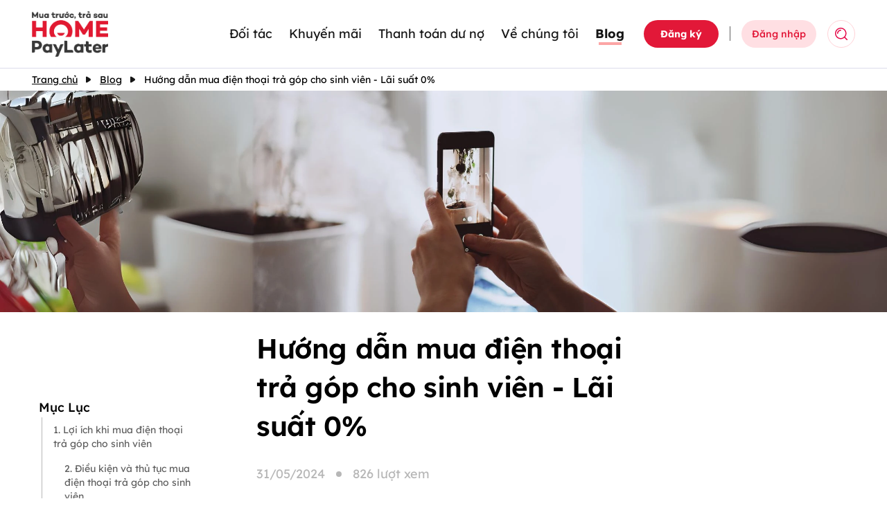

--- FILE ---
content_type: text/html
request_url: https://www.homepaylater.vn/blog/mua-dien-thoai-tra-gop-cho-sinh-vien/
body_size: 31369
content:
<!DOCTYPE html><html lang="vi"><head><meta charSet="utf-8"/><meta http-equiv="x-ua-compatible" content="ie=edge"/><meta name="viewport" content="width=device-width, initial-scale=1, shrink-to-fit=no"/><meta name="generator" content="Gatsby 5.11.0"/><meta name="viewport" content="width=device-width, initial-scale=1, maximum-scale=1, user-scalable=0" data-gatsby-head="true"/><meta name="description" content="Tìm hiểu chi tiết về cách mua điện thoại trả góp cho sinh viên, thủ tục đơn giản, lãi suất 0%, và các lưu ý quan trọng để tránh rủi ro tài chính." data-gatsby-head="true"/><meta name="og:site_name" property="og:site_name" content="www.homepaylater.vn" data-gatsby-head="true"/><meta name="og:locale" property="og:locale" content="vi_VN" data-gatsby-head="true"/><meta name="og:url" property="og:url" content="https://www.homepaylater.vn/blog/mua-dien-thoai-tra-gop-cho-sinh-vien/" data-gatsby-head="true"/><meta name="og:type" property="og:type" content="article" data-gatsby-head="true"/><meta name="twitter:card" property="twitter:card" content="summary_large_image" data-gatsby-head="true"/><meta name="twitter:domain" property="twitter:domain" content="www.homepaylater.vn" data-gatsby-head="true"/><meta name="twitter:url" property="twitter:url" content="https://www.homepaylater.vn/blog/mua-dien-thoai-tra-gop-cho-sinh-vien/" data-gatsby-head="true"/><style data-href="/styles.7c4754ed62a0ce585c30.css" data-identity="gatsby-global-css">/*
! tailwindcss v3.3.3 | MIT License | https://tailwindcss.com
*/*,:after,:before{border:0 solid #f8f8f8;box-sizing:border-box}:after,:before{--tw-content:""}html{-webkit-text-size-adjust:100%;font-feature-settings:normal;font-family:ui-sans-serif,system-ui,-apple-system,BlinkMacSystemFont,Segoe UI,Roboto,Helvetica Neue,Arial,Noto Sans,sans-serif,Apple Color Emoji,Segoe UI Emoji,Segoe UI Symbol,Noto Color Emoji;font-variation-settings:normal;line-height:1.5;tab-size:4}body{line-height:inherit;margin:0}hr{border-top-width:1px;color:inherit;height:0}abbr:where([title]){-webkit-text-decoration:underline dotted;text-decoration:underline dotted}h1,h2,h3,h4,h5,h6{font-size:inherit;font-weight:inherit}a{color:inherit;text-decoration:inherit}b,strong{font-weight:bolder}code,kbd,pre,samp{font-family:ui-monospace,SFMono-Regular,Menlo,Monaco,Consolas,Liberation Mono,Courier New,monospace;font-size:1em}small{font-size:80%}sub,sup{font-size:75%;line-height:0;position:relative;vertical-align:baseline}sub{bottom:-.25em}sup{top:-.5em}table{border-collapse:collapse;border-color:inherit;text-indent:0}button,input,optgroup,select,textarea{font-feature-settings:inherit;color:inherit;font-family:inherit;font-size:100%;font-variation-settings:inherit;font-weight:inherit;line-height:inherit;margin:0;padding:0}button,select{text-transform:none}[type=button],[type=reset],[type=submit],button{-webkit-appearance:button;background-color:transparent;background-image:none}:-moz-focusring{outline:auto}:-moz-ui-invalid{box-shadow:none}progress{vertical-align:baseline}::-webkit-inner-spin-button,::-webkit-outer-spin-button{height:auto}[type=search]{-webkit-appearance:textfield;outline-offset:-2px}::-webkit-search-decoration{-webkit-appearance:none}::-webkit-file-upload-button{-webkit-appearance:button;font:inherit}summary{display:list-item}blockquote,dd,dl,figure,h1,h2,h3,h4,h5,h6,hr,p,pre{margin:0}fieldset{margin:0}fieldset,legend{padding:0}menu,ol,ul{list-style:none;margin:0;padding:0}dialog{padding:0}textarea{resize:vertical}input::placeholder,textarea::placeholder{color:#616161;opacity:1}[role=button],button{cursor:pointer}:disabled{cursor:default}audio,canvas,embed,iframe,img,object,svg,video{display:block;vertical-align:middle}img,video{height:auto;max-width:100%}[hidden]{display:none}*{scrollbar-color:auto;scrollbar-width:auto}*,html{scroll-behavior:smooth;scroll-margin-top:132px;scrollbar-color:var(--scrollbar-thumb,initial) var(--scrollbar-track,initial)}::-webkit-scrollbar-track,html::-webkit-scrollbar-track{background-color:var(--scrollbar-track);border-radius:var(--scrollbar-track-radius)}::-webkit-scrollbar-track:hover,html::-webkit-scrollbar-track:hover{background-color:var(--scrollbar-track-hover,var(--scrollbar-track))}::-webkit-scrollbar-track:active,html::-webkit-scrollbar-track:active{background-color:var(--scrollbar-track-active,var(--scrollbar-track-hover,var(--scrollbar-track)))}::-webkit-scrollbar-thumb,html::-webkit-scrollbar-thumb{background-color:var(--scrollbar-thumb);border-radius:var(--scrollbar-thumb-radius)}::-webkit-scrollbar-thumb:hover,html::-webkit-scrollbar-thumb:hover{background-color:var(--scrollbar-thumb-hover,var(--scrollbar-thumb))}::-webkit-scrollbar-thumb:active,html::-webkit-scrollbar-thumb:active{background-color:var(--scrollbar-thumb-active,var(--scrollbar-thumb-hover,var(--scrollbar-thumb)))}::-webkit-scrollbar-corner,html::-webkit-scrollbar-corner{background-color:var(--scrollbar-corner);border-radius:var(--scrollbar-corner-radius)}::-webkit-scrollbar-corner:hover,html::-webkit-scrollbar-corner:hover{background-color:var(--scrollbar-corner-hover,var(--scrollbar-corner))}::-webkit-scrollbar-corner:active,html::-webkit-scrollbar-corner:active{background-color:var(--scrollbar-corner-active,var(--scrollbar-corner-hover,var(--scrollbar-corner)))}*,html{scrollbar-width:thin}::-webkit-scrollbar,html::-webkit-scrollbar{display:block;height:8px;width:8px}*,html{--scrollbar-track:#ffeff1;--scrollbar-thumb:#e50a49}@media (min-width:868px){*,html{scroll-margin-top:148px}}@media (min-width:1100px){*,html{scroll-margin-top:86px}}*,html{font-family:Lexend Variable,sans-serif!important}h1{font-size:26px;font-weight:600;letter-spacing:-.01em;line-height:2rem}@media (min-width:868px){h1{font-size:2.5rem;line-height:56px}}h2{font-size:22px;font-weight:600;line-height:2}@media (min-width:868px){h2{font-size:26px;font-weight:500;letter-spacing:-.01em;line-height:2rem;line-height:56px}}h2 strong,h3{font-weight:600}h3{line-height:1.75rem}h3,p{font-size:1.125rem}p{--tw-text-opacity:1;color:rgb(96 96 96/var(--tw-text-opacity));font-weight:300;line-height:2.25rem}.richtext-component{overflow-wrap:break-word;white-space:pre-line}.richtext-component a{--tw-text-opacity:1;color:rgb(0 119 200/var(--tw-text-opacity))}.richtext-component li{--tw-text-opacity:1;color:rgb(95 94 102/var(--tw-text-opacity));font-weight:400;line-height:38px}.richtext-component li strong{font-weight:700!important}.richtext-component p{--tw-text-opacity:1;color:rgb(96 96 96/var(--tw-text-opacity));font-weight:400;line-height:36px}.richtext-component p strong{font-weight:700!important}.richtext-component ul{list-style-type:disc;padding-left:1.25rem}*,:after,:before{--tw-border-spacing-x:0;--tw-border-spacing-y:0;--tw-translate-x:0;--tw-translate-y:0;--tw-rotate:0;--tw-skew-x:0;--tw-skew-y:0;--tw-scale-x:1;--tw-scale-y:1;--tw-pan-x: ;--tw-pan-y: ;--tw-pinch-zoom: ;--tw-scroll-snap-strictness:proximity;--tw-gradient-from-position: ;--tw-gradient-via-position: ;--tw-gradient-to-position: ;--tw-ordinal: ;--tw-slashed-zero: ;--tw-numeric-figure: ;--tw-numeric-spacing: ;--tw-numeric-fraction: ;--tw-ring-inset: ;--tw-ring-offset-width:0px;--tw-ring-offset-color:#fff;--tw-ring-color:rgba(59,130,246,.5);--tw-ring-offset-shadow:0 0 #0000;--tw-ring-shadow:0 0 #0000;--tw-shadow:0 0 #0000;--tw-shadow-colored:0 0 #0000;--tw-blur: ;--tw-brightness: ;--tw-contrast: ;--tw-grayscale: ;--tw-hue-rotate: ;--tw-invert: ;--tw-saturate: ;--tw-sepia: ;--tw-drop-shadow: ;--tw-backdrop-blur: ;--tw-backdrop-brightness: ;--tw-backdrop-contrast: ;--tw-backdrop-grayscale: ;--tw-backdrop-hue-rotate: ;--tw-backdrop-invert: ;--tw-backdrop-opacity: ;--tw-backdrop-saturate: ;--tw-backdrop-sepia: }::-webkit-backdrop{--tw-border-spacing-x:0;--tw-border-spacing-y:0;--tw-translate-x:0;--tw-translate-y:0;--tw-rotate:0;--tw-skew-x:0;--tw-skew-y:0;--tw-scale-x:1;--tw-scale-y:1;--tw-pan-x: ;--tw-pan-y: ;--tw-pinch-zoom: ;--tw-scroll-snap-strictness:proximity;--tw-gradient-from-position: ;--tw-gradient-via-position: ;--tw-gradient-to-position: ;--tw-ordinal: ;--tw-slashed-zero: ;--tw-numeric-figure: ;--tw-numeric-spacing: ;--tw-numeric-fraction: ;--tw-ring-inset: ;--tw-ring-offset-width:0px;--tw-ring-offset-color:#fff;--tw-ring-color:rgba(59,130,246,.5);--tw-ring-offset-shadow:0 0 #0000;--tw-ring-shadow:0 0 #0000;--tw-shadow:0 0 #0000;--tw-shadow-colored:0 0 #0000;--tw-blur: ;--tw-brightness: ;--tw-contrast: ;--tw-grayscale: ;--tw-hue-rotate: ;--tw-invert: ;--tw-saturate: ;--tw-sepia: ;--tw-drop-shadow: ;--tw-backdrop-blur: ;--tw-backdrop-brightness: ;--tw-backdrop-contrast: ;--tw-backdrop-grayscale: ;--tw-backdrop-hue-rotate: ;--tw-backdrop-invert: ;--tw-backdrop-opacity: ;--tw-backdrop-saturate: ;--tw-backdrop-sepia: }::backdrop{--tw-border-spacing-x:0;--tw-border-spacing-y:0;--tw-translate-x:0;--tw-translate-y:0;--tw-rotate:0;--tw-skew-x:0;--tw-skew-y:0;--tw-scale-x:1;--tw-scale-y:1;--tw-pan-x: ;--tw-pan-y: ;--tw-pinch-zoom: ;--tw-scroll-snap-strictness:proximity;--tw-gradient-from-position: ;--tw-gradient-via-position: ;--tw-gradient-to-position: ;--tw-ordinal: ;--tw-slashed-zero: ;--tw-numeric-figure: ;--tw-numeric-spacing: ;--tw-numeric-fraction: ;--tw-ring-inset: ;--tw-ring-offset-width:0px;--tw-ring-offset-color:#fff;--tw-ring-color:rgba(59,130,246,.5);--tw-ring-offset-shadow:0 0 #0000;--tw-ring-shadow:0 0 #0000;--tw-shadow:0 0 #0000;--tw-shadow-colored:0 0 #0000;--tw-blur: ;--tw-brightness: ;--tw-contrast: ;--tw-grayscale: ;--tw-hue-rotate: ;--tw-invert: ;--tw-saturate: ;--tw-sepia: ;--tw-drop-shadow: ;--tw-backdrop-blur: ;--tw-backdrop-brightness: ;--tw-backdrop-contrast: ;--tw-backdrop-grayscale: ;--tw-backdrop-hue-rotate: ;--tw-backdrop-invert: ;--tw-backdrop-opacity: ;--tw-backdrop-saturate: ;--tw-backdrop-sepia: }.container{width:100%}@media (min-width:640px){.container{max-width:640px}}@media (min-width:868px){.container{max-width:868px}}@media (min-width:1100px){.container{max-width:1100px}}@media (min-width:1200px){.container{max-width:1200px}}@media (min-width:1300px){.container{max-width:1300px}}@media (min-width:1440px){.container{max-width:1440px}}@media (min-width:1536px){.container{max-width:1536px}}.pointer-events-none{pointer-events:none}.visible{visibility:visible}.static{position:static}.fixed{position:fixed}.absolute{position:absolute}.relative{position:relative}.sticky{position:-webkit-sticky;position:sticky}.inset-y-0{bottom:0;top:0}.-right-3{right:-.75rem}.-top-3{top:-.75rem}.-top-\[1px\]{top:-1px}.-top-\[2px\]{top:-2px}.bottom-0{bottom:0}.bottom-4{bottom:1rem}.left-0{left:0}.left-\[50\%\]{left:50%}.right-0{right:0}.right-3{right:.75rem}.right-32{right:8rem}.right-4{right:1rem}.right-6{right:1.5rem}.right-\[-1200px\]{right:-1200px}.start-0{inset-inline-start:0}.top-0{top:0}.top-\[50\%\]{top:50%}.top-\[58px\]{top:58px}.top-\[64px\]{top:64px}.top-\[72px\]{top:72px}.top-\[calc\(50\%-12px\)\]{top:calc(50% - 12px)}.top-\[calc\(50\%-14px\)\]{top:calc(50% - 14px)}.top-\[calc\(50\%-24px\)\]{top:calc(50% - 24px)}.\!z-20{z-index:20!important}.-z-10{z-index:-10}.z-10{z-index:10}.z-20{z-index:20}.z-30{z-index:30}.z-\[1\]{z-index:1}.z-\[200\]{z-index:200}.z-\[2\]{z-index:2}.z-\[5\]{z-index:5}.order-1{order:1}.\!m-0{margin:0!important}.m-0{margin:0}.m-1{margin:.25rem}.m-1\.5{margin:.375rem}.m-3{margin:.75rem}.m-4{margin:1rem}.m-auto{margin:auto}.mx-2{margin-left:.5rem;margin-right:.5rem}.mx-3{margin-left:.75rem;margin-right:.75rem}.mx-4{margin-left:1rem;margin-right:1rem}.mx-auto{margin-left:auto;margin-right:auto}.my-1{margin-bottom:.25rem;margin-top:.25rem}.my-4{margin-bottom:1rem;margin-top:1rem}.my-6{margin-bottom:1.5rem;margin-top:1.5rem}.my-8{margin-bottom:2rem;margin-top:2rem}.my-\[50px\]{margin-bottom:50px;margin-top:50px}.-mb-2{margin-bottom:-.5rem}.-mt-10{margin-top:-2.5rem}.-mt-7{margin-top:-1.75rem}.mb-1{margin-bottom:.25rem}.mb-12{margin-bottom:3rem}.mb-2{margin-bottom:.5rem}.mb-20{margin-bottom:5rem}.mb-3{margin-bottom:.75rem}.mb-32{margin-bottom:8rem}.mb-4{margin-bottom:1rem}.mb-5{margin-bottom:1.25rem}.mb-6{margin-bottom:1.5rem}.mb-8{margin-bottom:2rem}.mb-\[48px\]{margin-bottom:48px}.mb-\[50px\]{margin-bottom:50px}.ml-0{margin-left:0}.ml-1{margin-left:.25rem}.ml-2{margin-left:.5rem}.ml-4{margin-left:1rem}.ml-auto{margin-left:auto}.mr-0{margin-right:0}.mr-2{margin-right:.5rem}.mr-3{margin-right:.75rem}.mr-4{margin-right:1rem}.mr-6{margin-right:1.5rem}.mr-\[14px\]{margin-right:14px}.mr-auto{margin-right:auto}.mt-0{margin-top:0}.mt-1{margin-top:.25rem}.mt-10{margin-top:2.5rem}.mt-12{margin-top:3rem}.mt-2{margin-top:.5rem}.mt-3{margin-top:.75rem}.mt-4{margin-top:1rem}.mt-5{margin-top:1.25rem}.mt-6{margin-top:1.5rem}.mt-8{margin-top:2rem}.mt-\[22px\]{margin-top:22px}.mt-\[30px\]{margin-top:30px}.mt-\[3px\]{margin-top:3px}.mt-\[50px\]{margin-top:50px}.mt-auto{margin-top:auto}.line-clamp-2{-webkit-line-clamp:2}.line-clamp-2,.line-clamp-4{-webkit-box-orient:vertical;display:-webkit-box;overflow:hidden}.line-clamp-4{-webkit-line-clamp:4}.block{display:block}.inline-block{display:inline-block}.inline{display:inline}.flex{display:flex}.grid{display:grid}.hidden{display:none}.aspect-\[3\/2\]{aspect-ratio:3/2}.aspect-square{aspect-ratio:1/1}.\!h-auto{height:auto!important}.h-0{height:0}.h-10{height:2.5rem}.h-2{height:.5rem}.h-8{height:2rem}.h-\[100dvh\]{height:100dvh}.h-\[120vw\]{height:120vw}.h-\[138px\]{height:138px}.h-\[21px\]{height:21px}.h-\[256px\]{height:256px}.h-\[278px\]{height:278px}.h-\[290px\]{height:290px}.h-\[32px\]{height:32px}.h-\[40px\]{height:40px}.h-\[48px\]{height:48px}.h-\[580px\]{height:580px}.h-\[8px\]{height:8px}.h-auto{height:auto}.h-full{height:100%}.max-h-\[24px\]{max-height:24px}.max-h-\[300px\]{max-height:300px}.max-h-\[343px\]{max-height:343px}.max-h-\[48px\]{max-height:48px}.max-h-\[80vh\]{max-height:80vh}.min-h-\[107px\]{min-height:107px}.min-h-\[138px\]{min-height:138px}.min-h-\[161px\]{min-height:161px}.min-h-\[224px\]{min-height:224px}.min-h-\[calc\(100vh-287px\)\]{min-height:calc(100vh - 287px)}.w-10{width:2.5rem}.w-11\/12{width:91.666667%}.w-2{width:.5rem}.w-2\/5{width:40%}.w-4\/6{width:66.666667%}.w-6{width:1.5rem}.w-8{width:2rem}.w-\[100vw\]{width:100vw}.w-\[128px\]{width:128px}.w-\[150px\]{width:150px}.w-\[264px\]{width:264px}.w-\[300px\]{width:300px}.w-\[40px\]{width:40px}.w-\[67px\]{width:67px}.w-\[84px\]{width:84px}.w-\[8px\]{width:8px}.w-\[93px\]{width:93px}.w-\[calc\(33\%-8px\)\]{width:calc(33% - 8px)}.w-\[calc\(50\%-6px\)\]{width:calc(50% - 6px)}.w-full{width:100%}.w-max{width:-moz-max-content;width:-webkit-max-content;width:max-content}.w-px{width:1px}.min-w-\[150px\]{min-width:150px}.min-w-\[240px\]{min-width:240px}.min-w-\[264px\]{min-width:264px}.min-w-\[calc\(50\%-6px\)\]{min-width:calc(50% - 6px)}.min-w-full{min-width:100%}.max-w-\[--max-content-width\]{max-width:var(--max-content-width)}.max-w-\[1000px\]{max-width:1000px}.max-w-\[1200px\]{max-width:1200px}.max-w-\[128px\]{max-width:128px}.max-w-\[1400px\]{max-width:1400px}.max-w-\[164px\]{max-width:164px}.max-w-\[165px\]{max-width:165px}.max-w-\[24px\]{max-width:24px}.max-w-\[260px\]{max-width:260px}.max-w-\[320px\]{max-width:320px}.max-w-\[343px\]{max-width:343px}.max-w-\[346px\]{max-width:346px}.max-w-\[375px\]{max-width:375px}.max-w-\[400px\]{max-width:400px}.max-w-\[480px\]{max-width:480px}.max-w-\[500px\]{max-width:500px}.max-w-\[558px\]{max-width:558px}.max-w-\[640px\]{max-width:640px}.max-w-\[694px\]{max-width:694px}.max-w-\[768px\]{max-width:768px}.max-w-\[80\%\]{max-width:80%}.max-w-\[93px\]{max-width:93px}.max-w-\[calc\(100vw-168px\)\]{max-width:calc(100vw - 168px)}.max-w-full{max-width:100%}.max-w-screen-content-max-width{max-width:1200px}.flex-1{flex:1 1}.flex-grow{flex-grow:1}.flex-grow-\[0\.5\]{flex-grow:0.5}.grow{flex-grow:1}.origin-top{transform-origin:top}.\!translate-x-0{--tw-translate-x:0px!important;transform:translate(var(--tw-translate-x),var(--tw-translate-y)) rotate(var(--tw-rotate)) skewX(var(--tw-skew-x)) skewY(var(--tw-skew-y)) scaleX(var(--tw-scale-x)) scaleY(var(--tw-scale-y))!important}.-translate-y-\[50\%\]{--tw-translate-y:-50%}.-translate-y-\[50\%\],.translate-x-20{transform:translate(var(--tw-translate-x),var(--tw-translate-y)) rotate(var(--tw-rotate)) skewX(var(--tw-skew-x)) skewY(var(--tw-skew-y)) scaleX(var(--tw-scale-x)) scaleY(var(--tw-scale-y))}.translate-x-20{--tw-translate-x:5rem}.translate-x-\[-50\%\]{--tw-translate-x:-50%}.translate-x-\[-50\%\],.translate-y-\[-50\%\]{transform:translate(var(--tw-translate-x),var(--tw-translate-y)) rotate(var(--tw-rotate)) skewX(var(--tw-skew-x)) skewY(var(--tw-skew-y)) scaleX(var(--tw-scale-x)) scaleY(var(--tw-scale-y))}.translate-y-\[-50\%\]{--tw-translate-y:-50%}.rotate-180{--tw-rotate:180deg}.rotate-180,.rotate-90{transform:translate(var(--tw-translate-x),var(--tw-translate-y)) rotate(var(--tw-rotate)) skewX(var(--tw-skew-x)) skewY(var(--tw-skew-y)) scaleX(var(--tw-scale-x)) scaleY(var(--tw-scale-y))}.rotate-90{--tw-rotate:90deg}.transform{transform:translate(var(--tw-translate-x),var(--tw-translate-y)) rotate(var(--tw-rotate)) skewX(var(--tw-skew-x)) skewY(var(--tw-skew-y)) scaleX(var(--tw-scale-x)) scaleY(var(--tw-scale-y))}.cursor-pointer{cursor:pointer}.grid-cols-2{grid-template-columns:repeat(2,minmax(0,1fr))}.flex-row{flex-direction:row}.flex-col{flex-direction:column}.flex-wrap{flex-wrap:wrap}.items-center{align-items:center}.\!justify-start{justify-content:flex-start!important}.justify-start{justify-content:flex-start}.justify-end{justify-content:flex-end}.justify-center{justify-content:center}.justify-between{justify-content:space-between}.justify-evenly{justify-content:space-evenly}.gap-16{gap:4rem}.gap-2{gap:.5rem}.gap-3{gap:.75rem}.gap-4{gap:1rem}.gap-6{gap:1.5rem}.gap-8{gap:2rem}.self-start{align-self:flex-start}.overflow-auto{overflow:auto}.overflow-hidden{overflow:hidden}.overflow-y-auto{overflow-y:auto}.overflow-x-hidden{overflow-x:hidden}.overflow-x-scroll{overflow-x:scroll}.text-ellipsis{text-overflow:ellipsis}.whitespace-nowrap{white-space:nowrap}.rounded{border-radius:.25rem}.rounded-2xl{border-radius:1rem}.rounded-3xl{border-radius:1.5rem}.rounded-\[40px\]{border-radius:40px}.rounded-\[4px\]{border-radius:4px}.rounded-full{border-radius:9999px}.rounded-lg{border-radius:.5rem}.rounded-md{border-radius:.375rem}.rounded-xl{border-radius:.75rem}.rounded-t-2xl{border-top-left-radius:1rem;border-top-right-radius:1rem}.rounded-bl-none{border-bottom-left-radius:0}.rounded-br-2xl{border-bottom-right-radius:1rem}.rounded-es-2xl{border-end-start-radius:1rem}.rounded-se-2xl{border-start-end-radius:1rem}.rounded-tr-2xl{border-top-right-radius:1rem}.\!border-2{border-width:2px!important}.border{border-width:1px}.border-y{border-top-width:1px}.border-b,.border-y{border-bottom-width:1px}.border-l{border-left-width:1px}.border-r{border-right-width:1px}.border-t,.border-t-\[1px\]{border-top-width:1px}.border-solid{border-style:solid}.border-dashed{border-style:dashed}.\!border-rose-500{--tw-border-opacity:1!important;border-color:rgb(255 162 173/var(--tw-border-opacity))!important}.border-\[transparent\]{border-color:transparent}.border-gray-100{--tw-border-opacity:1;border-color:rgb(234 234 234/var(--tw-border-opacity))}.border-gray-300{--tw-border-opacity:1;border-color:rgb(183 183 183/var(--tw-border-opacity))}.border-rose-200{--tw-border-opacity:1;border-color:rgb(255 210 215/var(--tw-border-opacity))}.border-rose-400{--tw-border-opacity:1;border-color:rgb(255 163 173/var(--tw-border-opacity))}.border-rose-500{--tw-border-opacity:1;border-color:rgb(255 162 173/var(--tw-border-opacity))}.border-stroke-main{--tw-border-opacity:1;border-color:rgb(220 221 235/var(--tw-border-opacity))}.border-transparent{border-color:transparent}.border-white{--tw-border-opacity:1;border-color:rgb(255 255 255/var(--tw-border-opacity))}.border-opacity-60{--tw-border-opacity:0.6}.\!bg-branding{--tw-bg-opacity:1!important;background-color:rgb(229 10 73/var(--tw-bg-opacity))!important}.\!bg-rose-100{--tw-bg-opacity:1!important;background-color:rgb(255 239 241/var(--tw-bg-opacity))!important}.\!bg-transparent{background-color:transparent!important}.bg-\[\#161616\]{--tw-bg-opacity:1;background-color:rgb(22 22 22/var(--tw-bg-opacity))}.bg-\[\#E11931\]{--tw-bg-opacity:1;background-color:rgb(225 25 49/var(--tw-bg-opacity))}.bg-\[\#F5F5F6\]{--tw-bg-opacity:1;background-color:rgb(245 245 246/var(--tw-bg-opacity))}.bg-\[rgba\(22\2c _22\2c _22\2c _0\.50\)\]{background-color:hsla(0,0%,9%,.5)}.bg-branding{--tw-bg-opacity:1;background-color:rgb(229 10 73/var(--tw-bg-opacity))}.bg-gray-100{--tw-bg-opacity:1;background-color:rgb(234 234 234/var(--tw-bg-opacity))}.bg-gray-200{--tw-bg-opacity:1;background-color:rgb(248 248 248/var(--tw-bg-opacity))}.bg-gray-300{--tw-bg-opacity:1;background-color:rgb(183 183 183/var(--tw-bg-opacity))}.bg-gray-400{--tw-bg-opacity:1;background-color:rgb(97 97 97/var(--tw-bg-opacity))}.bg-gray-50{--tw-bg-opacity:1;background-color:rgb(250 250 250/var(--tw-bg-opacity))}.bg-gray-500{--tw-bg-opacity:1;background-color:rgb(96 96 96/var(--tw-bg-opacity))}.bg-gray-75{--tw-bg-opacity:1;background-color:rgb(245 245 245/var(--tw-bg-opacity))}.bg-green-100{--tw-bg-opacity:1;background-color:rgb(106 199 147/var(--tw-bg-opacity))}.bg-hcBlue-500{--tw-bg-opacity:1;background-color:rgb(0 119 200/var(--tw-bg-opacity))}.bg-red-primary{--tw-bg-opacity:1;background-color:rgb(226 24 56/var(--tw-bg-opacity))}.bg-rose-100{--tw-bg-opacity:1;background-color:rgb(255 239 241/var(--tw-bg-opacity))}.bg-rose-200{--tw-bg-opacity:1;background-color:rgb(255 210 215/var(--tw-bg-opacity))}.bg-rose-300{--tw-bg-opacity:1;background-color:rgb(255 223 227/var(--tw-bg-opacity))}.bg-rose-50{background-color:#fffbfb}.bg-rose-500{--tw-bg-opacity:1;background-color:rgb(255 162 173/var(--tw-bg-opacity))}.bg-transparent{background-color:transparent}.bg-white{--tw-bg-opacity:1;background-color:rgb(255 255 255/var(--tw-bg-opacity))}.bg-gradient-to-r{background-image:linear-gradient(to right,var(--tw-gradient-stops))}.from-\[\#1616164d\]{--tw-gradient-from:#1616164d var(--tw-gradient-from-position);--tw-gradient-to:hsla(0,0%,9%,0) var(--tw-gradient-to-position);--tw-gradient-stops:var(--tw-gradient-from),var(--tw-gradient-to)}.to-transparent{--tw-gradient-to:transparent var(--tw-gradient-to-position)}.object-cover{object-fit:cover}.object-\[0-0\]{object-position:0-0}.object-\[0-32px\]{object-position:0-32px}.object-\[0-64px\]{object-position:0-64px}.object-\[0-96px\]{object-position:0-96px}.p-2{padding:.5rem}.p-3{padding:.75rem}.p-4{padding:1rem}.p-5{padding:1.25rem}.p-\[0px\]{padding:0}.p-\[10px\]{padding:10px}.\!px-0{padding-left:0!important;padding-right:0!important}.\!px-4{padding-left:1rem!important;padding-right:1rem!important}.px-0{padding-left:0;padding-right:0}.px-2{padding-left:.5rem;padding-right:.5rem}.px-3{padding-left:.75rem;padding-right:.75rem}.px-4{padding-left:1rem;padding-right:1rem}.px-6{padding-left:1.5rem;padding-right:1.5rem}.px-\[0px\]{padding-left:0;padding-right:0}.px-\[15px\]{padding-left:15px;padding-right:15px}.py-1{padding-bottom:.25rem;padding-top:.25rem}.py-2{padding-bottom:.5rem;padding-top:.5rem}.py-3{padding-bottom:.75rem;padding-top:.75rem}.py-4{padding-bottom:1rem;padding-top:1rem}.py-5{padding-bottom:1.25rem;padding-top:1.25rem}.py-6{padding-bottom:1.5rem;padding-top:1.5rem}.py-7{padding-bottom:1.75rem;padding-top:1.75rem}.py-\[10\.5px\]{padding-bottom:10.5px;padding-top:10.5px}.py-\[10px\]{padding-bottom:10px;padding-top:10px}.py-\[2px\]{padding-bottom:2px;padding-top:2px}.py-\[3px\]{padding-bottom:3px;padding-top:3px}.py-\[4px\]{padding-bottom:4px;padding-top:4px}.py-\[6px\]{padding-bottom:6px;padding-top:6px}.pb-1{padding-bottom:.25rem}.pb-10{padding-bottom:2.5rem}.pb-2{padding-bottom:.5rem}.pb-3{padding-bottom:.75rem}.pb-4{padding-bottom:1rem}.pb-6{padding-bottom:1.5rem}.pb-8{padding-bottom:2rem}.pe-36{-webkit-padding-end:9rem;padding-inline-end:9rem}.pl-4{padding-left:1rem}.pl-5{padding-left:1.25rem}.pl-8{padding-left:2rem}.pr-3{padding-right:.75rem}.pr-4{padding-right:1rem}.pr-5{padding-right:1.25rem}.ps-12{-webkit-padding-start:3rem;padding-inline-start:3rem}.ps-3{-webkit-padding-start:.75rem;padding-inline-start:.75rem}.pt-0{padding-top:0}.pt-1{padding-top:.25rem}.pt-2{padding-top:.5rem}.pt-3{padding-top:.75rem}.pt-4{padding-top:1rem}.pt-6{padding-top:1.5rem}.pt-\[70px\]{padding-top:70px}.text-center{text-align:center}.indent-\[99999px\]{text-indent:99999px}.text-2xl{font-size:26px;font-weight:500;letter-spacing:-.01em;line-height:2rem}.text-\[10px\]{font-size:10px}.text-\[14px\]{font-size:14px}.text-\[16px\]{font-size:16px}.text-\[17px\]{font-size:17px}.text-\[18px\]{font-size:18px}.text-\[20px\]{font-size:20px}.text-\[22px\]{font-size:22px}.text-\[24px\]{font-size:24px}.text-\[26px\]{font-size:26px}.text-\[28px\]{font-size:28px}.text-\[30px\]{font-size:30px}.text-base{font-size:1rem;line-height:1.5rem}.text-lg{font-size:1.125rem;line-height:1.75rem}.text-sm{font-size:.875rem;line-height:1.25rem}.text-xl{font-size:22px}.text-xs{font-size:.75rem;line-height:1rem}.\!font-semibold{font-weight:600!important}.font-bold{font-weight:700}.font-light{font-weight:300}.font-medium{font-weight:500}.font-normal{font-weight:400}.font-semibold{font-weight:600}.uppercase{text-transform:uppercase}.leading-4{line-height:1rem}.leading-5{line-height:1.25rem}.leading-6{line-height:1.5rem}.leading-7{line-height:1.75rem}.leading-8{line-height:2rem}.leading-\[14px\]{line-height:14px}.leading-\[16px\]{line-height:16px}.leading-\[18px\]{line-height:18px}.leading-\[24px\]{line-height:24px}.leading-\[26px\]{line-height:26px}.leading-\[28px\]{line-height:28px}.leading-\[30px\]{line-height:30px}.leading-\[32px\]{line-height:32px}.\!text-black{--tw-text-opacity:1!important;color:rgb(22 22 22/var(--tw-text-opacity))!important}.\!text-gray-500{--tw-text-opacity:1!important;color:rgb(96 96 96/var(--tw-text-opacity))!important}.text-\[\#383838\]{--tw-text-opacity:1;color:rgb(56 56 56/var(--tw-text-opacity))}.text-black{--tw-text-opacity:1;color:rgb(22 22 22/var(--tw-text-opacity))}.text-branding{--tw-text-opacity:1;color:rgb(229 10 73/var(--tw-text-opacity))}.text-gray-300{--tw-text-opacity:1;color:rgb(183 183 183/var(--tw-text-opacity))}.text-gray-400{--tw-text-opacity:1;color:rgb(97 97 97/var(--tw-text-opacity))}.text-gray-500{--tw-text-opacity:1;color:rgb(96 96 96/var(--tw-text-opacity))}.text-gray-600{--tw-text-opacity:1;color:rgb(95 94 102/var(--tw-text-opacity))}.text-gray-800{--tw-text-opacity:1;color:rgb(31 41 55/var(--tw-text-opacity))}.text-hcBlue-500{--tw-text-opacity:1;color:rgb(0 119 200/var(--tw-text-opacity))}.text-red-primary{--tw-text-opacity:1;color:rgb(226 24 56/var(--tw-text-opacity))}.text-rose-400{--tw-text-opacity:1;color:rgb(255 163 173/var(--tw-text-opacity))}.text-white{--tw-text-opacity:1;color:rgb(255 255 255/var(--tw-text-opacity))}.underline{text-decoration-line:underline}.underline-offset-1{text-underline-offset:1px}.opacity-0{opacity:0}.opacity-100{opacity:1}.opacity-60{opacity:.6}.opacity-70{opacity:.7}.shadow-2xl{--tw-shadow:0 25px 50px -12px rgba(0,0,0,.25);--tw-shadow-colored:0 25px 50px -12px var(--tw-shadow-color)}.shadow-2xl,.shadow-\[0px_10px_25px_0px_rgba\(229\2c _10\2c _73\2c _0\.15\)\]{box-shadow:var(--tw-ring-offset-shadow,0 0 #0000),var(--tw-ring-shadow,0 0 #0000),var(--tw-shadow)}.shadow-\[0px_10px_25px_0px_rgba\(229\2c _10\2c _73\2c _0\.15\)\]{--tw-shadow:0px 10px 25px 0px rgba(229,10,73,.15);--tw-shadow-colored:0px 10px 25px 0px var(--tw-shadow-color)}.shadow-lg{--tw-shadow:0 10px 15px -3px rgba(0,0,0,.1),0 4px 6px -4px rgba(0,0,0,.1);--tw-shadow-colored:0 10px 15px -3px var(--tw-shadow-color),0 4px 6px -4px var(--tw-shadow-color)}.shadow-lg,.shadow-xl{box-shadow:var(--tw-ring-offset-shadow,0 0 #0000),var(--tw-ring-shadow,0 0 #0000),var(--tw-shadow)}.shadow-xl{--tw-shadow:0 20px 25px -5px rgba(0,0,0,.1),0 8px 10px -6px rgba(0,0,0,.1);--tw-shadow-colored:0 20px 25px -5px var(--tw-shadow-color),0 8px 10px -6px var(--tw-shadow-color)}.outline-none{outline:2px solid transparent;outline-offset:2px}.outline{outline-style:solid}.drop-shadow-\[0px_4px_4px_rgba\(0\2c _0\2c _0\2c _0\.25\)\]{--tw-drop-shadow:drop-shadow(0px 4px 4px rgba(0,0,0,.25));filter:var(--tw-blur) var(--tw-brightness) var(--tw-contrast) var(--tw-grayscale) var(--tw-hue-rotate) var(--tw-invert) var(--tw-saturate) var(--tw-sepia) var(--tw-drop-shadow)}.\!filter{filter:var(--tw-blur) var(--tw-brightness) var(--tw-contrast) var(--tw-grayscale) var(--tw-hue-rotate) var(--tw-invert) var(--tw-saturate) var(--tw-sepia) var(--tw-drop-shadow)!important}.filter{filter:var(--tw-blur) var(--tw-brightness) var(--tw-contrast) var(--tw-grayscale) var(--tw-hue-rotate) var(--tw-invert) var(--tw-saturate) var(--tw-sepia) var(--tw-drop-shadow)}.transition-all{transition-duration:.15s;transition-property:all;transition-timing-function:cubic-bezier(.4,0,.2,1)}.duration-100{transition-duration:.1s}.duration-150{transition-duration:.15s}.duration-200{transition-duration:.2s}.duration-300{transition-duration:.3s}.ease-in-out{transition-timing-function:cubic-bezier(.4,0,.2,1)}.scrollbar-none{scrollbar-width:none}.scrollbar-none::-webkit-scrollbar{display:none}@font-face{font-display:swap;font-family:Lexend Variable;font-style:normal;font-weight:100 900;src:url(/fonts/lexend-vietnamese-wght-normal.woff2) format("woff2-variations");unicode-range:u+0102-0103,u+0110-0111,u+0128-0129,u+0168-0169,u+01a0-01a1,u+01af-01b0,u+0300-0301,u+0303-0304,u+0308-0309,u+0323,u+0329,u+1ea0-1ef9,u+20ab}@font-face{font-display:swap;font-family:Lexend Variable;font-style:normal;font-weight:100 900;src:url(/fonts/lexend-latin-wght-normal.woff2) format("woff2-variations");unicode-range:u+00??,u+0131,u+0152-0153,u+02bb-02bc,u+02c6,u+02da,u+02dc,u+0304,u+0308,u+0329,u+2000-206f,u+2074,u+20ac,u+2122,u+2191,u+2193,u+2212,u+2215,u+feff,u+fffd}.richtext-component figure{overflow:auto}:root{--scrollbar-thumb-radius:5px;--max-content-width:1220px}.before\:absolute:before{content:var(--tw-content);position:absolute}.before\:left-\[0px\]:before{content:var(--tw-content);left:0}.before\:mt-\[5px\]:before{content:var(--tw-content);margin-top:5px}.before\:h-0:before{content:var(--tw-content);height:0}.before\:w-0:before{content:var(--tw-content);width:0}.before\:border-b-\[5px\]:before{border-bottom-width:5px;content:var(--tw-content)}.before\:border-l-\[8px\]:before{border-left-width:8px;content:var(--tw-content)}.before\:border-r-0:before{border-right-width:0;content:var(--tw-content)}.before\:border-t-\[5px\]:before{border-top-width:5px;content:var(--tw-content)}.before\:border-solid:before{border-style:solid;content:var(--tw-content)}.before\:border-l-branding:before{--tw-border-opacity:1;border-left-color:rgb(229 10 73/var(--tw-border-opacity));content:var(--tw-content)}.before\:content-\[\'\'\]:before{--tw-content:"";content:var(--tw-content)}.after\:absolute:after{content:var(--tw-content);position:absolute}.after\:bottom-\[-2px\]:after{bottom:-2px;content:var(--tw-content)}.after\:left-1\/4:after{content:var(--tw-content);left:25%}.after\:w-1\/2:after{content:var(--tw-content);width:50%}.after\:border-b-4:after{border-bottom-width:4px;content:var(--tw-content)}.after\:border-red-300:after{--tw-border-opacity:1;border-color:rgb(252 165 165/var(--tw-border-opacity));content:var(--tw-content)}.after\:content-\[\'\'\]:after{--tw-content:"";content:var(--tw-content)}.hover\:bg-gray-100:hover{--tw-bg-opacity:1;background-color:rgb(234 234 234/var(--tw-bg-opacity))}.focus\:border-blue-500:focus{--tw-border-opacity:1;border-color:rgb(59 130 246/var(--tw-border-opacity))}.focus\:ring-blue-500:focus{--tw-ring-opacity:1;--tw-ring-color:rgb(59 130 246/var(--tw-ring-opacity))}.enabled\:hover\:bg-red-200:hover:enabled{--tw-bg-opacity:1;background-color:rgb(254 202 202/var(--tw-bg-opacity))}.enabled\:hover\:bg-red-700:hover:enabled{--tw-bg-opacity:1;background-color:rgb(185 28 28/var(--tw-bg-opacity))}@media not all and (min-width:1100px){.max-lg\:hidden{display:none}.max-lg\:h-0{height:0}.max-lg\:opacity-0{opacity:0}}@media (min-width:640px){.sm\:h-\[140px\]{height:140px}.sm\:h-\[56px\]{height:56px}.sm\:h-auto{height:auto}.sm\:min-h-fit{min-height:-moz-fit-content;min-height:-webkit-fit-content;min-height:fit-content}.sm\:w-\[82px\]{width:82px}.sm\:w-\[calc\(25\%-24px\)\]{width:calc(25% - 24px)}.sm\:max-w-\[200px\]{max-width:200px}.sm\:max-w-\[400px\]{max-width:400px}.sm\:max-w-\[528px\]{max-width:528px}.sm\:grid-cols-3{grid-template-columns:repeat(3,minmax(0,1fr))}.sm\:flex-row{flex-direction:row}.sm\:flex-nowrap{flex-wrap:nowrap}.sm\:gap-\[28px\]{gap:28px}.sm\:px-\[20\%\]{padding-left:20%;padding-right:20%}.sm\:px-\[30px\]{padding-left:30px;padding-right:30px}.sm\:text-left{text-align:left}.sm\:text-\[16px\]{font-size:16px}.sm\:text-\[28px\]{font-size:28px}.sm\:text-\[52px\]{font-size:52px}.sm\:text-\[78px\]{font-size:78px}.sm\:text-lg{font-size:1.125rem;line-height:1.75rem}.sm\:leading-\[52px\]{line-height:52px}.sm\:leading-\[78px\]{line-height:78px}}@media (min-width:868px){.md\:static{position:static}.md\:absolute{position:absolute}.md\:relative{position:relative}.md\:left-5{left:1.25rem}.md\:top-1\/4{top:25%}.md\:top-\[80px\]{top:80px}.md\:top-\[84px\]{top:84px}.md\:m-0{margin:0}.md\:m-4{margin:1rem}.md\:m-auto{margin:auto}.md\:mx-14{margin-left:3.5rem;margin-right:3.5rem}.md\:mx-5{margin-left:1.25rem;margin-right:1.25rem}.md\:my-0{margin-bottom:0;margin-top:0}.md\:my-10{margin-bottom:2.5rem;margin-top:2.5rem}.md\:my-4{margin-bottom:1rem;margin-top:1rem}.md\:my-6{margin-bottom:1.5rem;margin-top:1.5rem}.md\:mb-14{margin-bottom:3.5rem}.md\:mb-4{margin-bottom:1rem}.md\:mb-6{margin-bottom:1.5rem}.md\:mb-\[56px\]{margin-bottom:56px}.md\:ml-10{margin-left:2.5rem}.md\:mr-0{margin-right:0}.md\:mr-4{margin-right:1rem}.md\:mr-\[10px\]{margin-right:10px}.md\:mr-\[21px\]{margin-right:21px}.md\:mt-10{margin-top:2.5rem}.md\:mt-12{margin-top:3rem}.md\:mt-14{margin-top:3.5rem}.md\:mt-3{margin-top:.75rem}.md\:mt-4{margin-top:1rem}.md\:mt-6{margin-top:1.5rem}.md\:line-clamp-3{-webkit-box-orient:vertical;-webkit-line-clamp:3;display:-webkit-box;overflow:hidden}.md\:block{display:block}.md\:flex{display:flex}.md\:hidden{display:none}.md\:h-16{height:4rem}.md\:h-\[217px\]{height:217px}.md\:h-\[375px\]{height:375px}.md\:h-\[64px\]{height:64px}.md\:h-\[90\%\]{height:90%}.md\:max-h-\[220px\]{max-height:220px}.md\:max-h-\[278px\]{max-height:278px}.md\:min-h-\[176px\]{min-height:176px}.md\:w-1\/2{width:50%}.md\:w-1\/3{width:33.333333%}.md\:w-16{width:4rem}.md\:w-2\/3{width:66.666667%}.md\:w-2\/5{width:40%}.md\:w-2\/6{width:33.333333%}.md\:w-3\/5{width:60%}.md\:w-5\/12{width:41.666667%}.md\:w-\[110px\]{width:110px}.md\:w-\[118px\]{width:118px}.md\:w-\[150px\]{width:150px}.md\:w-\[200px\]{width:200px}.md\:w-\[360px\]{width:360px}.md\:w-\[64px\]{width:64px}.md\:min-w-\[calc\(33\%-6px\)\]{min-width:calc(33% - 6px)}.md\:max-w-\[--max-content-width\]{max-width:var(--max-content-width)}.md\:max-w-\[118px\]{max-width:118px}.md\:max-w-\[200px\]{max-width:200px}.md\:max-w-\[245px\]{max-width:245px}.md\:max-w-\[260px\]{max-width:260px}.md\:max-w-\[278px\]{max-width:278px}.md\:max-w-\[500px\]{max-width:500px}.md\:max-w-\[812px\]{max-width:812px}.md\:grid-cols-4{grid-template-columns:repeat(4,minmax(0,1fr))}.md\:flex-row{flex-direction:row}.md\:flex-col{flex-direction:column}.md\:items-stretch{align-items:stretch}.md\:justify-start{justify-content:flex-start}.md\:justify-center{justify-content:center}.md\:gap-4{gap:1rem}.md\:gap-8{gap:2rem}.md\:gap-\[100px\]{gap:100px}.md\:whitespace-pre-wrap{white-space:pre-wrap}.md\:bg-transparent{background-color:transparent}.md\:px-0{padding-left:0;padding-right:0}.md\:px-10{padding-left:2.5rem;padding-right:2.5rem}.md\:px-4{padding-left:1rem;padding-right:1rem}.md\:px-8{padding-left:2rem;padding-right:2rem}.md\:px-\[50px\]{padding-left:50px;padding-right:50px}.md\:px-\[64px\]{padding-left:64px;padding-right:64px}.md\:px-\[80px\]{padding-left:80px;padding-right:80px}.md\:py-10{padding-bottom:2.5rem;padding-top:2.5rem}.md\:py-14{padding-bottom:3.5rem;padding-top:3.5rem}.md\:py-4{padding-bottom:1rem;padding-top:1rem}.md\:py-6{padding-bottom:1.5rem;padding-top:1.5rem}.md\:py-8{padding-bottom:2rem;padding-top:2rem}.md\:pb-0{padding-bottom:0}.md\:pb-6{padding-bottom:1.5rem}.md\:pl-6{padding-left:1.5rem}.md\:pr-3{padding-right:.75rem}.md\:pt-0{padding-top:0}.md\:pt-6{padding-top:1.5rem}.md\:text-left{text-align:left}.md\:text-3xl{font-size:1.875rem;line-height:2.25rem}.md\:text-\[16px\]{font-size:16px}.md\:text-\[18px\]{font-size:18px}.md\:text-\[22px\]{font-size:22px}.md\:text-\[26px\]{font-size:26px}.md\:text-\[40px\]{font-size:40px}.md\:text-\[52px\]{font-size:52px}.md\:text-\[78px\]{font-size:78px}.md\:text-base{font-size:1rem;line-height:1.5rem}.md\:text-lg{font-size:1.125rem;line-height:1.75rem}.md\:text-xs{font-size:.75rem;line-height:1rem}.md\:font-bold{font-weight:700}.md\:leading-9{line-height:2.25rem}.md\:leading-\[24px\]{line-height:24px}.md\:leading-\[36px\]{line-height:36px}.md\:leading-\[46px\]{line-height:46px}.md\:leading-\[52px\]{line-height:52px}.md\:leading-\[56px\]{line-height:56px}.md\:leading-\[78px\]{line-height:78px}}@media (min-width:1100px){.lg\:sticky{position:-webkit-sticky;position:sticky}.lg\:top-\[110px\]{top:110px}.lg\:mx-0{margin-left:0;margin-right:0}.lg\:my-8{margin-bottom:2rem;margin-top:2rem}.lg\:mb-0{margin-bottom:0}.lg\:mb-6{margin-bottom:1.5rem}.lg\:mb-\[60px\]{margin-bottom:60px}.lg\:mb-\[70px\]{margin-bottom:70px}.lg\:ml-0{margin-left:0}.lg\:mr-8{margin-right:2rem}.lg\:mt-0{margin-top:0}.lg\:mt-28{margin-top:7rem}.lg\:block{display:block}.lg\:flex{display:flex}.lg\:hidden{display:none}.lg\:h-4{height:1rem}.lg\:h-\[332px\]{height:332px}.lg\:h-\[418px\]{height:418px}.lg\:h-auto{height:auto}.lg\:max-h-\[400px\]{max-height:400px}.lg\:w-1\/3{width:33.333333%}.lg\:w-2\/3{width:66.666667%}.lg\:w-4{width:1rem}.lg\:w-6\/12{width:50%}.lg\:w-\[192px\]{width:192px}.lg\:w-full{width:100%}.lg\:min-w-\[calc\(25\%-12px\)\]{min-width:calc(25% - 12px)}.lg\:max-w-\[192px\]{max-width:192px}.lg\:max-w-\[400px\]{max-width:400px}.lg\:max-w-\[620px\]{max-width:620px}.lg\:max-w-\[828px\]{max-width:828px}.lg\:max-w-\[calc\(25\%-12px\)\]{max-width:calc(25% - 12px)}.lg\:grid-cols-4{grid-template-columns:repeat(4,minmax(0,1fr))}.lg\:grid-cols-\[260px_auto_220px\]{grid-template-columns:260px auto 220px}.lg\:flex-row{flex-direction:row}.lg\:justify-normal{justify-content:normal}.lg\:gap-10{gap:2.5rem}.lg\:gap-4{gap:1rem}.lg\:gap-6{gap:1.5rem}.lg\:gap-\[116px\]{gap:116px}.lg\:rounded-3xl{border-radius:1.5rem}.lg\:bg-white{--tw-bg-opacity:1;background-color:rgb(255 255 255/var(--tw-bg-opacity))}.lg\:p-10{padding:2.5rem}.lg\:\!px-4{padding-left:1rem!important;padding-right:1rem!important}.lg\:px-0{padding-left:0;padding-right:0}.lg\:px-3{padding-left:.75rem;padding-right:.75rem}.lg\:px-4{padding-left:1rem;padding-right:1rem}.lg\:px-7{padding-left:1.75rem;padding-right:1.75rem}.lg\:px-\[70px\]{padding-left:70px;padding-right:70px}.lg\:py-\[56px\]{padding-bottom:56px;padding-top:56px}.lg\:pb-10{padding-bottom:2.5rem}.lg\:pb-6{padding-bottom:1.5rem}.lg\:pb-\[36px\]{padding-bottom:36px}.lg\:pt-0{padding-top:0}.lg\:\!text-left{text-align:left!important}.lg\:text-left{text-align:left}.lg\:text-4xl{font-size:2.25rem;line-height:2.5rem}.lg\:text-\[26px\]{font-size:26px}.lg\:text-\[40px\]{font-size:40px}.lg\:text-sm{font-size:.875rem;line-height:1.25rem}.lg\:font-bold{font-weight:700}.lg\:font-semibold{font-weight:600}.lg\:leading-10{line-height:2.5rem}.lg\:leading-\[40px\]{line-height:40px}.lg\:leading-\[56px\]{line-height:56px}.lg\:leading-\[80px\]{line-height:80px}.lg\:opacity-100{opacity:1}.lg\:shadow-none{--tw-shadow:0 0 #0000;--tw-shadow-colored:0 0 #0000;box-shadow:var(--tw-ring-offset-shadow,0 0 #0000),var(--tw-ring-shadow,0 0 #0000),var(--tw-shadow)}}@media (min-width:1300px){.lg-extra\:max-w-\[1110px\]{max-width:1110px}.lg-extra\:grid-cols-4{grid-template-columns:repeat(4,minmax(0,1fr))}.lg-extra\:px-\[100px\]{padding-left:100px;padding-right:100px}}@media (min-width:1440px){.xl\:mb-0{margin-bottom:0}.xl\:max-h-\[448px\]{max-height:448px}}.\[\&\:focus\]\:opacity-100:focus{opacity:1}.\[\&\:last-of-type\]\:m-0:last-of-type{margin:0}.\[\&\>\.hook-content-component\]\:z-\[10\]>.hook-content-component{z-index:10}.\[\&\>\.hook-content-component\]\:z-\[1\]>.hook-content-component{z-index:1}.\[\&\>\.vertical-side-content\]\:z-\[10\]>.vertical-side-content{z-index:10}.\[\&\>\.vertical-side-content_\>div\]\:\!text-\[14px\]>.vertical-side-content>div{font-size:14px!important}.\[\&\>nav\]\:border-0>nav{border-width:0}.\[\&_\*\]\:\!text-\[16px\] *{font-size:16px!important}.\[\&_\*\]\:\!text-base *{font-size:1rem!important;line-height:1.5rem!important}.\[\&_\*\]\:\!text-sm *{font-size:.875rem!important;line-height:1.25rem!important}.\[\&_\*\]\:\!font-medium *{font-weight:500!important}.\[\&_\*\]\:\!font-normal *{font-weight:400!important}.\[\&_\*\]\:\!leading-6 *{line-height:1.5rem!important}.\[\&_\*\]\:\!leading-\[22px\] *{line-height:22px!important}.\[\&_\*\]\:\!text-gray-500 *{--tw-text-opacity:1!important;color:rgb(96 96 96/var(--tw-text-opacity))!important}@media (min-width:868px){.md\:\[\&_\*\]\:\!text-lg *{font-size:1.125rem!important;line-height:1.75rem!important}.md\:\[\&_\*\]\:\!leading-\[28px\] *{line-height:28px!important}}@media (min-width:1100px){.lg\:\[\&_\*\]\:\!text-\[18px\] *{font-size:18px!important}.lg\:\[\&_\*\]\:\!text-lg *{font-size:1.125rem!important;line-height:1.75rem!important}.lg\:\[\&_\*\]\:\!font-medium *{font-weight:500!important}.lg\:\[\&_\*\]\:\!leading-7 *{line-height:1.75rem!important}}.\[\&_\.dot-control\>\.\\\!bg-branding\]\:w-4 .dot-control>.\!bg-branding{width:1rem}.\[\&_\.dot-control\>span\]\:h-1 .dot-control>span{height:.25rem}.\[\&_\.dot-control\>span\]\:w-1 .dot-control>span{width:.25rem}.\[\&_\.dot-control\>span\]\:bg-gray-300 .dot-control>span{--tw-bg-opacity:1;background-color:rgb(183 183 183/var(--tw-bg-opacity))}.\[\&_\.dot-control\]\:gap-1 .dot-control{gap:.25rem}.first\:\[\&_\.hook-content-component_\>_div\]\:text-\[24px\] .hook-content-component>div:first-child{font-size:24px}.first\:\[\&_\.hook-content-component_\>_div\]\:leading-\[22px\] .hook-content-component>div:first-child{line-height:22px}.last\:\[\&_\.hook-content-component_\>_div\]\:text-\[68px\] .hook-content-component>div:last-child{font-size:68px}.last\:\[\&_\.hook-content-component_\>_div\]\:leading-\[72px\] .hook-content-component>div:last-child{line-height:72px}.\[\&_\.slider-container_\.slider-control-bottomcenter\]\:\!h-full .slider-container .slider-control-bottomcenter{height:100%!important}.\[\&_\.slider-container_\>_div\:nth-of-type\(2\)\]\:\!z-\[100\] .slider-container>div:nth-of-type(2){z-index:100!important}.\[\&_\.slider-container_\>_div\:nth-of-type\(2\)\]\:\!ml-0 .slider-container>div:nth-of-type(2){margin-left:0!important}.\[\&_\.slider-container_\>_div\:nth-of-type\(2\)\]\:-ml-\[12px\] .slider-container>div:nth-of-type(2){margin-left:-12px}@media (min-width:640px){.sm\:\[\&_\.slider-container_\>_div\:nth-of-type\(2\)\]\:-ml-\[20px\] .slider-container>div:nth-of-type(2){margin-left:-20px}.sm\:\[\&_\.slider-container_\>_div\:nth-of-type\(2\)\]\:-ml-\[32px\] .slider-container>div:nth-of-type(2){margin-left:-32px}}@media (min-width:1100px){.lg\:\[\&_\.slider-container_\>_div\:nth-of-type\(2\)\]\:\!-ml-\[25px\] .slider-container>div:nth-of-type(2){margin-left:-25px!important}}@media (min-width:1300px){.lg-extra\:\[\&_\.slider-container_\>_div\:nth-of-type\(2\)\]\:\!-ml-\[45px\] .slider-container>div:nth-of-type(2){margin-left:-45px!important}}.\[\&_\.slider-container_\>_div\:nth-of-type\(3\)\]\:\!z-\[100\] .slider-container>div:nth-of-type(3){z-index:100!important}.\[\&_\.slider-container_\>_div\:nth-of-type\(3\)\]\:\!mr-0 .slider-container>div:nth-of-type(3){margin-right:0!important}.\[\&_\.slider-container_\>_div\:nth-of-type\(3\)\]\:-mr-\[12px\] .slider-container>div:nth-of-type(3){margin-right:-12px}@media (min-width:640px){.sm\:\[\&_\.slider-container_\>_div\:nth-of-type\(3\)\]\:-mr-\[20px\] .slider-container>div:nth-of-type(3){margin-right:-20px}.sm\:\[\&_\.slider-container_\>_div\:nth-of-type\(3\)\]\:-mr-\[32px\] .slider-container>div:nth-of-type(3){margin-right:-32px}}@media (min-width:1100px){.lg\:\[\&_\.slider-container_\>_div\:nth-of-type\(3\)\]\:\!-mr-\[25px\] .slider-container>div:nth-of-type(3){margin-right:-25px!important}}@media (min-width:1300px){.lg-extra\:\[\&_\.slider-container_\>_div\:nth-of-type\(3\)\]\:\!-mr-\[45px\] .slider-container>div:nth-of-type(3){margin-right:-45px!important}}.\[\&_\.slider-container_\>_div\:nth-of-type\(4\)\]\:\!inset-0 .slider-container>div:nth-of-type(4){inset:0!important}.\[\&_\.slider-container_\>_div\:nth-of-type\(4\)\]\:\!inset-\[0_0_-40px_0\] .slider-container>div:nth-of-type(4){inset:0 0 -40px 0!important}.\[\&_\.slider-container_\>_div\:nth-of-type\(4\)\]\:\!z-\[100\] .slider-container>div:nth-of-type(4){z-index:100!important}@media (min-width:1100px){.lg\:\[\&_\.slider-container_\>_div\:nth-of-type\(4\)\]\:\!inset-\[0_0_-72px_0\] .slider-container>div:nth-of-type(4){inset:0 0 -72px 0!important}}.\[\&_\.slider-control-centerleft\]\:translate-y-\[95px\] .slider-control-centerleft,.\[\&_\.slider-control-centerright\]\:translate-y-\[95px\] .slider-control-centerright{--tw-translate-y:95px;transform:translate(var(--tw-translate-x),var(--tw-translate-y)) rotate(var(--tw-rotate)) skewX(var(--tw-skew-x)) skewY(var(--tw-skew-y)) scaleX(var(--tw-scale-x)) scaleY(var(--tw-scale-y))}.\[\&_\>_\.vertical-side-content\]\:px-4>.vertical-side-content{padding-left:1rem;padding-right:1rem}@media (min-width:868px){.md\:\[\&_\>a\]\:mb-5>a{margin-bottom:1.25rem}}.\[\&_\>div\]\:basis-\[32px\]>div{flex-basis:32px}.\[\&_\>span\]\:p-0>span{padding:0}.\[\&_a\]\:inline-block a{display:inline-block}.\[\&_button\]\:m-0 button{margin:0}.\[\&_button\]\:px-\[26px\] button{padding-left:26px;padding-right:26px}.\[\&_button\]\:py-3 button{padding-bottom:.75rem;padding-top:.75rem}.\[\&_img\]\:h-full img{height:100%}.\[\&_picture_img\]\:\!rounded-2xl picture img{border-radius:1rem!important}.\[\&_picture_img\]\:\!rounded-xl picture img{border-radius:.75rem!important}.\[\&_picture_img\]\:\!object-cover picture img{object-fit:cover!important}.\[\&_span\]\:p-0 span{padding:0}.\[\&_span_p\]\:text-base span p{font-size:1rem;line-height:1.5rem}.\[\&_span_p\]\:leading-\[18px\] span p{line-height:18px}.\[\&_span_p\]\:text-white span p{--tw-text-opacity:1;color:rgb(255 255 255/var(--tw-text-opacity))}</style><style>.gatsby-image-wrapper{position:relative;overflow:hidden}.gatsby-image-wrapper picture.object-fit-polyfill{position:static!important}.gatsby-image-wrapper img{bottom:0;height:100%;left:0;margin:0;max-width:none;padding:0;position:absolute;right:0;top:0;width:100%;object-fit:cover}.gatsby-image-wrapper [data-main-image]{opacity:0;transform:translateZ(0);transition:opacity .25s linear;will-change:opacity}.gatsby-image-wrapper-constrained{display:inline-block;vertical-align:top}</style><noscript><style>.gatsby-image-wrapper noscript [data-main-image]{opacity:1!important}.gatsby-image-wrapper [data-placeholder-image]{opacity:0!important}</style></noscript><script type="module">const e="undefined"!=typeof HTMLImageElement&&"loading"in HTMLImageElement.prototype;e&&document.body.addEventListener("load",(function(e){const t=e.target;if(void 0===t.dataset.mainImage)return;if(void 0===t.dataset.gatsbyImageSsr)return;let a=null,n=t;for(;null===a&&n;)void 0!==n.parentNode.dataset.gatsbyImageWrapper&&(a=n.parentNode),n=n.parentNode;const o=a.querySelector("[data-placeholder-image]"),r=new Image;r.src=t.currentSrc,r.decode().catch((()=>{})).then((()=>{t.style.opacity=1,o&&(o.style.opacity=0,o.style.transition="opacity 500ms linear")}))}),!0);</script><link rel="icon" href="/favicon-32x32.png?v=a51c0b2206881f39a89e3442d5fcaceb" type="image/png"/><link rel="manifest" href="/manifest.webmanifest" crossorigin="anonymous"/><link rel="apple-touch-icon" sizes="48x48" href="/icons/icon-48x48.png?v=a51c0b2206881f39a89e3442d5fcaceb"/><link rel="apple-touch-icon" sizes="72x72" href="/icons/icon-72x72.png?v=a51c0b2206881f39a89e3442d5fcaceb"/><link rel="apple-touch-icon" sizes="96x96" href="/icons/icon-96x96.png?v=a51c0b2206881f39a89e3442d5fcaceb"/><link rel="apple-touch-icon" sizes="144x144" href="/icons/icon-144x144.png?v=a51c0b2206881f39a89e3442d5fcaceb"/><link rel="apple-touch-icon" sizes="192x192" href="/icons/icon-192x192.png?v=a51c0b2206881f39a89e3442d5fcaceb"/><link rel="apple-touch-icon" sizes="256x256" href="/icons/icon-256x256.png?v=a51c0b2206881f39a89e3442d5fcaceb"/><link rel="apple-touch-icon" sizes="384x384" href="/icons/icon-384x384.png?v=a51c0b2206881f39a89e3442d5fcaceb"/><link rel="apple-touch-icon" sizes="512x512" href="/icons/icon-512x512.png?v=a51c0b2206881f39a89e3442d5fcaceb"/><link rel="icon" href="/favicon-32x32.png?v=a51c0b2206881f39a89e3442d5fcaceb" type="image/png"/><link rel="manifest" href="/manifest.webmanifest" crossorigin="anonymous"/><link rel="apple-touch-icon" sizes="48x48" href="/icons/icon-48x48.png?v=a51c0b2206881f39a89e3442d5fcaceb"/><link rel="apple-touch-icon" sizes="72x72" href="/icons/icon-72x72.png?v=a51c0b2206881f39a89e3442d5fcaceb"/><link rel="apple-touch-icon" sizes="96x96" href="/icons/icon-96x96.png?v=a51c0b2206881f39a89e3442d5fcaceb"/><link rel="apple-touch-icon" sizes="144x144" href="/icons/icon-144x144.png?v=a51c0b2206881f39a89e3442d5fcaceb"/><link rel="apple-touch-icon" sizes="192x192" href="/icons/icon-192x192.png?v=a51c0b2206881f39a89e3442d5fcaceb"/><link rel="apple-touch-icon" sizes="256x256" href="/icons/icon-256x256.png?v=a51c0b2206881f39a89e3442d5fcaceb"/><link rel="apple-touch-icon" sizes="384x384" href="/icons/icon-384x384.png?v=a51c0b2206881f39a89e3442d5fcaceb"/><link rel="apple-touch-icon" sizes="512x512" href="/icons/icon-512x512.png?v=a51c0b2206881f39a89e3442d5fcaceb"/><link rel="sitemap" type="application/xml" href="/sitemap-index.xml"/><link rel="preload" href="/fonts/lexend-latin-wght-normal.woff2" as="font" type="font/woff2" crossorigin="anonymous"/><link rel="preload" href="/fonts/lexend-vietnamese-wght-normal.woff2" as="font" type="font/woff2" crossorigin="anonymous"/><script type="text/javascript">window.onRegister=function(){const e=new URL("https://www.homepaylater.vn/blog/huong-dan-mo-tai-khoan-home-paylater/"),n=decodeURIComponent(function(){const e=new RegExp("(^| )__gtm_campaign_url=([^;]+)"),n=document.cookie.match(e);return n&&n.length>2?n[2]:""}());if(n){const t=new URL(n);new URLSearchParams(t.search).forEach(((n,t)=>{e.searchParams.set(t,n)}))}new URLSearchParams(window.location.search).forEach(((n,t)=>{"search"!==t&&e.searchParams.set(t,n)})),window.open(e.toString(),"_blank")},document.addEventListener("DOMContentLoaded",(function(){const e=document.querySelectorAll("#register-btn");for(let n=0;n<e.length;n++)e[n].addEventListener("click",window.onRegister)}));</script><script id="gtm">
                window.dataLayer = window.dataLayer || [];
                (function(w,d,s,l,i){w[l]=w[l]||[];w[l].push({'gtm.start':
                new Date().getTime(),event:'gtm.js'});var f=d.getElementsByTagName(s)[0],
                j=d.createElement(s),dl=l!='dataLayer'?'&l='+l:'';j.async=true;
                j.src='https://www.googletagmanager.com/gtm.js?id='+i+dl;f.parentNode.insertBefore(j,f);
                })(window,document,'script','dataLayer','GTM-TXN7484F');
              </script><title data-gatsby-head="true">Hướng dẫn mua điện thoại trả góp cho sinh viên - Lãi suất 0%</title><link rel="canonical" href="https://www.homepaylater.vn/blog/mua-dien-thoai-tra-gop-cho-sinh-vien/" data-baseprotocol="https:" data-basehost="www.homepaylater.vn" data-gatsby-head="true"/><script type="application/ld+json" data-gatsby-head="true">{
    "@context": "https://schema.org",
    "@type": "NewsArticle",
    "headline": "Hướng dẫn mua điện thoại trả góp cho sinh viên - Lãi suất 0%",
    "datePublished": "2024-05-31",
    "image": [
        "https://www.homepaylater.vn/static/524b26c479fb8d7307047ab53b97f1d6/Thumbnail_bai_35_6f929e6696.jpg",
        "https://www.homepaylater.vn/static/be08b97f597a49872c839b61f7b8374d/7_home_pay_later_mua_dien_thoai_tra_gop_0_lai_suat_sinh_vien_thoa_suc_mua_sam_a2a34377ce.jpg",
        "https://www.homepaylater.vn/static/55e28f8aa19ffc8ed0776d3a6a05bd2b/2_sinh_vien_tu_18_tuoi_tro_len_co_the_mua_dien_thoai_tra_gop_1f6ecdd2fa.jpg",
        "https://www.homepaylater.vn/static/dff2a2513d8bac257106cf149b87c952/3_chung_minh_nhan_dan_can_cuoc_cong_dan_giay_to_thiet_yeu_cho_giao_dich_mua_sam_3f8623dbf3.jpg",
        "https://www.homepaylater.vn/static/f5bbb7dc5eb51b204a1129bf7550bde8/4_chon_san_pham_chinh_hang_cua_hang_uy_tin_de_co_trai_nghiem_mua_sam_an_tam_9411996c89.jpg",
        "https://www.homepaylater.vn/static/37a308b745cac06d61b479a340e82d3b/5_hoan_tat_thu_tuc_mua_dien_thoai_tra_gop_nhanh_chong_va_de_dang_c815b34948.jpg",
        "https://www.homepaylater.vn/static/c678a62565fe901059268cf22548435a/6_can_nhac_ky_luong_kha_nang_tai_chinh_va_cac_dieu_khoan_hop_dong_truoc_khi_quyet_dinh_mua_dien_thoai_tra_gop_78a19a0730.jpg",
        "https://www.homepaylater.vn/static/289c46c543f536291a74a921f536f6e4/7_home_pay_later_mua_dien_thoai_tra_gop_0_lai_suat_sinh_vien_thoa_suc_mua_sam_6360f410ae.jpg"
    ]
}</script><script type="application/ld+json" data-gatsby-head="true">{
    "@context": "https://schema.org",
    "@type": "BreadcrumbList",
    "itemListElement": [
        {
            "@type": "ListItem",
            "position": 1,
            "name": "Trang chủ",
            "item": "https://www.homepaylater.vn"
        },
        {
            "@type": "ListItem",
            "position": 2,
            "name": "Blog",
            "item": "https://www.homepaylater.vn/blog"
        },
        {
            "@type": "ListItem",
            "position": 3,
            "name": "Hướng dẫn mua điện thoại trả góp cho sinh viên - Lãi suất 0%"
        }
    ]
}</script></head><body><noscript><iframe src="https://www.googletagmanager.com/ns.html?id=GTM-TXN7484F" height="0" width="0" style="display:none;visibility:hidden"></iframe></noscript><div id="___gatsby"><div style="outline:none" tabindex="-1" id="gatsby-focus-wrapper"><div class="w-full bg-white sticky top-0 z-[200] flex justify-center items-center overflow-hidden" id="layout-header"><div class="w-full max-w-[--max-content-width] bg-white m-auto"><nav class="p-4 flex justify-between items-center"><a href="/"><div data-gatsby-image-wrapper="" class="gatsby-image-wrapper gatsby-image-wrapper-constrained w-[84px] md:w-[110px]"><div style="max-width:533px;display:block"><img alt="" role="presentation" aria-hidden="true" src="data:image/svg+xml;charset=utf-8,%3Csvg%20height=&#x27;318&#x27;%20width=&#x27;533&#x27;%20xmlns=&#x27;http://www.w3.org/2000/svg&#x27;%20version=&#x27;1.1&#x27;%3E%3C/svg%3E" style="max-width:100%;display:block;position:static"/></div><div aria-hidden="true" data-placeholder-image="" style="opacity:1;transition:opacity 500ms linear"></div><picture><source type="image/webp" data-srcset="/static/c96277521dfaf49bea77f862b217509c/c34ce/hpl-logo.webp 133w,/static/c96277521dfaf49bea77f862b217509c/fe7e6/hpl-logo.webp 267w,/static/c96277521dfaf49bea77f862b217509c/a4662/hpl-logo.webp 533w" sizes="(min-width: 533px) 533px, 100vw"/><img data-gatsby-image-ssr="" data-main-image="" style="opacity:0" sizes="(min-width: 533px) 533px, 100vw" decoding="async" loading="lazy" data-src="/static/c96277521dfaf49bea77f862b217509c/1fd0a/hpl-logo.png" data-srcset="/static/c96277521dfaf49bea77f862b217509c/4d065/hpl-logo.png 133w,/static/c96277521dfaf49bea77f862b217509c/5d424/hpl-logo.png 267w,/static/c96277521dfaf49bea77f862b217509c/1fd0a/hpl-logo.png 533w" alt="Home Paylater"/></picture><noscript><picture><source type="image/webp" srcSet="/static/c96277521dfaf49bea77f862b217509c/c34ce/hpl-logo.webp 133w,/static/c96277521dfaf49bea77f862b217509c/fe7e6/hpl-logo.webp 267w,/static/c96277521dfaf49bea77f862b217509c/a4662/hpl-logo.webp 533w" sizes="(min-width: 533px) 533px, 100vw"/><img data-gatsby-image-ssr="" data-main-image="" style="opacity:0" sizes="(min-width: 533px) 533px, 100vw" decoding="async" loading="lazy" src="/static/c96277521dfaf49bea77f862b217509c/1fd0a/hpl-logo.png" srcSet="/static/c96277521dfaf49bea77f862b217509c/4d065/hpl-logo.png 133w,/static/c96277521dfaf49bea77f862b217509c/5d424/hpl-logo.png 267w,/static/c96277521dfaf49bea77f862b217509c/1fd0a/hpl-logo.png 533w" alt="Home Paylater"/></picture></noscript><script type="module">const t="undefined"!=typeof HTMLImageElement&&"loading"in HTMLImageElement.prototype;if(t){const t=document.querySelectorAll("img[data-main-image]");for(let e of t){e.dataset.src&&(e.setAttribute("src",e.dataset.src),e.removeAttribute("data-src")),e.dataset.srcset&&(e.setAttribute("srcset",e.dataset.srcset),e.removeAttribute("data-srcset"));const t=e.parentNode.querySelectorAll("source[data-srcset]");for(let e of t)e.setAttribute("srcset",e.dataset.srcset),e.removeAttribute("data-srcset");e.complete&&(e.style.opacity=1,e.parentNode.parentNode.querySelector("[data-placeholder-image]").style.opacity=0)}}</script></div></a><section class="flex items-center relative"><div class="searchBox absolute -z-10 transition-all trans duration-250 w-full translate-x-20 opacity-0 h-full bg-white hidden lg:flex gap-4 items-center justify-end"><div class="w-full max-w-[640px]"><div class="relative"><div class="absolute inset-y-0 start-0 flex items-center ps-3 pointer-events-none"><svg width="18" height="19" viewBox="0 0 18 19" fill="none" xmlns="http://www.w3.org/2000/svg"><path d="M8.24915 1.85107C12.0367 1.85107 15.1041 4.98607 14.9992 8.79607C14.9017 12.3136 11.9692 15.2461 8.44415 15.3511C4.63415 15.4561 1.49915 12.3886 1.49915 8.60107C1.49915 4.81357 4.52915 1.85107 8.24915 1.85107ZM8.24915 0.351074C3.38165 0.351074 -0.49585 4.56607 0.0516502 9.53857C0.47165 13.3111 3.53915 16.3786 7.31165 16.7986C12.2916 17.3461 16.4991 13.4686 16.4991 8.60107C16.4991 4.04107 12.8092 0.351074 8.24915 0.351074ZM4.49915 8.60107C4.49915 6.53107 6.17915 4.85107 8.24915 4.85107C8.66165 4.85107 8.99915 4.51357 8.99915 4.10107C8.99915 3.68857 8.66165 3.35107 8.24915 3.35107C5.35415 3.35107 2.99915 5.70607 2.99915 8.60107C2.99915 9.01357 3.33665 9.35107 3.74915 9.35107C4.16165 9.35107 4.49915 9.01357 4.49915 8.60107ZM14.5567 13.8511C14.2642 13.5586 13.7916 13.5586 13.4992 13.8511C13.2067 14.1436 13.2067 14.6161 13.4992 14.9086M13.4992 13.8511L17.2491 17.6011L13.4992 13.8511ZM17.7817 18.1336C18.0742 17.8411 18.0742 17.3686 17.7817 17.0761L14.0316 13.3261C13.7392 13.0336 13.7916 13.5661 13.4992 13.8586C13.2067 14.1511 12.6742 14.0986 12.9667 14.3911L16.7167 18.1411C16.8667 18.2911 17.0541 18.3586 17.2491 18.3586C17.4442 18.3586 17.6316 18.2836 17.7817 18.1411V18.1336Z" fill="#E50A49"></path></svg></div><input type="text" placeholder="" class="block w-full rounded-full px-4 py-[10.5px] pe-36 ps-12 text-sm text-black border border-rose-200 bg-white focus:ring-blue-500 focus:border-blue-500 outline-none" value=""/><button class="bg-branding text-white text-sm absolute top-[50%] translate-y-[-50%] right-3 py-1 px-4 rounded-full">Tìm kiếm</button></div></div><button class="rounded-full bg-gray-75 py-2 px-4 font-medium text-black">Huỷ</button></div><div class="hidden lg:flex"><a class="text-lg text-black transition-all px-3" href="/doi-tac/">Đối tác</a><a class="text-lg text-black transition-all px-3" href="/chuong-trinh-khuyen-mai-promotion/">Khuyến mãi</a><a class="text-lg text-black transition-all px-3" href="/huong-dan-thanh-toan/">Thanh toán dư nợ</a><a class="text-lg text-black transition-all px-3" href="/ve-chung-toi/">Về chúng tôi</a><a class="text-lg text-black transition-all px-3 font-bold relative after:content-[&#x27;&#x27;] after:absolute after:w-1/2 after:border-b-4 after:border-red-300 after:bottom-[-2px] after:left-1/4" href="/blog/">Blog</a></div><div class="flex items-center mx-4"><button class="py-2 px-3 text-sm font-bold text-white bg-red-primary enabled:hover:bg-red-700 rounded-full py-[10px] px-6 text-[16px] font-bold register-now-nav" id="register-btn">Đăng ký</button><div class="h-[21px] w-px bg-gray-500 mx-4 hidden md:block"></div><a href="https://homepaylater.vn/tai-khoan" target="_blank" rel="nofollow noopener noreferrer" aria-label="Đăng nhập"><button class="py-2 px-3 text-sm font-bold text-red-primary bg-rose-300 enabled:hover:bg-red-200 rounded-full py-[10px] px-[15px] text-[16px] font-medium hidden md:block">Đăng nhập</button></a></div><button class="rounded-full w-10 h-10 border-rose-200 border items-center justify-center z-10 hidden lg:flex"><svg width="18" height="18" viewBox="0 0 18 18" fill="none" xmlns="http://www.w3.org/2000/svg"><path d="M8.24915 1.5C12.0367 1.5 15.1041 4.635 14.9992 8.445C14.9017 11.9625 11.9692 14.895 8.44415 15C4.63415 15.105 1.49915 12.0375 1.49915 8.25C1.49915 4.4625 4.52915 1.5 8.24915 1.5ZM8.24915 0C3.38165 0 -0.49585 4.215 0.0516502 9.1875C0.47165 12.96 3.53915 16.0275 7.31165 16.4475C12.2916 16.995 16.4991 13.1175 16.4991 8.25C16.4991 3.69 12.8092 0 8.24915 0ZM4.49915 8.25C4.49915 6.18 6.17915 4.5 8.24915 4.5C8.66165 4.5 8.99915 4.1625 8.99915 3.75C8.99915 3.3375 8.66165 3 8.24915 3C5.35415 3 2.99915 5.355 2.99915 8.25C2.99915 8.6625 3.33665 9 3.74915 9C4.16165 9 4.49915 8.6625 4.49915 8.25ZM14.5567 13.5C14.2642 13.2075 13.7916 13.2075 13.4992 13.5C13.2067 13.7925 13.2067 14.265 13.4992 14.5575M13.4992 13.5L17.2491 17.25L13.4992 13.5ZM17.7817 17.7825C18.0742 17.49 18.0742 17.0175 17.7817 16.725L14.0316 12.975C13.7392 12.6825 13.7916 13.215 13.4992 13.5075C13.2067 13.8 12.6742 13.7475 12.9667 14.04L16.7167 17.79C16.8667 17.94 17.0541 18.0075 17.2491 18.0075C17.4442 18.0075 17.6316 17.9325 17.7817 17.79V17.7825Z" fill="#E50A49"></path></svg></button><button class="cursor-pointer lg:hidden"><svg width="28" height="23" viewBox="0 0 28 23" fill="none" xmlns="http://www.w3.org/2000/svg"><line x1="1" y1="-1" x2="26.4368" y2="-1" transform="matrix(1 -8.74055e-08 -8.744e-08 -1 0.5625 0.485352)" stroke="#161616" stroke-width="2" stroke-linecap="round"></line><path d="M1.5625 11.5039L9.5625 11.5039" stroke="#161616" stroke-width="2" stroke-linecap="round"></path><path d="M1.5625 21.4341L11.5625 21.4341" stroke="#161616" stroke-width="2" stroke-linecap="round"></path><circle cx="6.5" cy="6.5" r="6.5" transform="matrix(-1 0 0 1 25.5625 6.95605)" fill="#F5F5F5"></circle><path d="M18.8947 7.28883C22.2611 7.28883 24.9876 10.0743 24.8943 13.4596C24.8077 16.585 22.2011 19.1905 19.068 19.2838C15.6815 19.3771 12.895 16.6516 12.895 13.2863C12.895 9.92107 15.5882 7.28883 18.8947 7.28883ZM18.8947 5.95605C14.5682 5.95605 11.1218 9.70116 11.6084 14.1193C11.9817 17.4713 14.7082 20.1968 18.0614 20.57C22.4878 21.0564 26.2276 17.6112 26.2276 13.2863C26.2276 9.23469 22.9478 5.95605 18.8947 5.95605ZM15.5615 13.2863C15.5615 11.4471 17.0548 9.95439 18.8947 9.95439C19.2613 9.95439 19.5613 9.65451 19.5613 9.288C19.5613 8.92149 19.2613 8.62161 18.8947 8.62161C16.3215 8.62161 14.2283 10.7141 14.2283 13.2863C14.2283 13.6528 14.5282 13.9527 14.8949 13.9527C15.2615 13.9527 15.5615 13.6528 15.5615 13.2863ZM24.501 17.9511C24.241 17.6912 23.821 17.6912 23.5611 17.9511C23.3011 18.2109 23.3011 18.6308 23.5611 18.8907M23.5611 17.9511L26.8942 21.283L23.5611 17.9511ZM27.3675 21.7561C27.6275 21.4962 27.6275 21.0764 27.3675 20.8165L24.0344 17.4846C23.7744 17.2247 23.821 17.6978 23.5611 17.9577C23.3011 18.2176 22.8278 18.171 23.0878 18.4309L26.4209 21.7628C26.5542 21.8961 26.7209 21.9561 26.8942 21.9561C27.0675 21.9561 27.2342 21.8894 27.3675 21.7628V21.7561Z" fill="#161616"></path></svg></button></section><div class="lg:hidden flex flex-col p-5 ease-in-out duration-200 fixed top-0 w-[100vw] h-[100dvh] bg-white right-[-1200px]"><section class="flex justify-between items-center mb-4"><a href="/"><div data-gatsby-image-wrapper="" class="gatsby-image-wrapper gatsby-image-wrapper-constrained w-[84px]"><div style="max-width:533px;display:block"><img alt="" role="presentation" aria-hidden="true" src="data:image/svg+xml;charset=utf-8,%3Csvg%20height=&#x27;318&#x27;%20width=&#x27;533&#x27;%20xmlns=&#x27;http://www.w3.org/2000/svg&#x27;%20version=&#x27;1.1&#x27;%3E%3C/svg%3E" style="max-width:100%;display:block;position:static"/></div><div aria-hidden="true" data-placeholder-image="" style="opacity:1;transition:opacity 500ms linear"></div><picture><source type="image/webp" data-srcset="/static/c96277521dfaf49bea77f862b217509c/c34ce/hpl-logo.webp 133w,/static/c96277521dfaf49bea77f862b217509c/fe7e6/hpl-logo.webp 267w,/static/c96277521dfaf49bea77f862b217509c/a4662/hpl-logo.webp 533w" sizes="(min-width: 533px) 533px, 100vw"/><img data-gatsby-image-ssr="" data-main-image="" style="opacity:0" sizes="(min-width: 533px) 533px, 100vw" decoding="async" loading="lazy" data-src="/static/c96277521dfaf49bea77f862b217509c/1fd0a/hpl-logo.png" data-srcset="/static/c96277521dfaf49bea77f862b217509c/4d065/hpl-logo.png 133w,/static/c96277521dfaf49bea77f862b217509c/5d424/hpl-logo.png 267w,/static/c96277521dfaf49bea77f862b217509c/1fd0a/hpl-logo.png 533w" alt="Home Paylater"/></picture><noscript><picture><source type="image/webp" srcSet="/static/c96277521dfaf49bea77f862b217509c/c34ce/hpl-logo.webp 133w,/static/c96277521dfaf49bea77f862b217509c/fe7e6/hpl-logo.webp 267w,/static/c96277521dfaf49bea77f862b217509c/a4662/hpl-logo.webp 533w" sizes="(min-width: 533px) 533px, 100vw"/><img data-gatsby-image-ssr="" data-main-image="" style="opacity:0" sizes="(min-width: 533px) 533px, 100vw" decoding="async" loading="lazy" src="/static/c96277521dfaf49bea77f862b217509c/1fd0a/hpl-logo.png" srcSet="/static/c96277521dfaf49bea77f862b217509c/4d065/hpl-logo.png 133w,/static/c96277521dfaf49bea77f862b217509c/5d424/hpl-logo.png 267w,/static/c96277521dfaf49bea77f862b217509c/1fd0a/hpl-logo.png 533w" alt="Home Paylater"/></picture></noscript><script type="module">const t="undefined"!=typeof HTMLImageElement&&"loading"in HTMLImageElement.prototype;if(t){const t=document.querySelectorAll("img[data-main-image]");for(let e of t){e.dataset.src&&(e.setAttribute("src",e.dataset.src),e.removeAttribute("data-src")),e.dataset.srcset&&(e.setAttribute("srcset",e.dataset.srcset),e.removeAttribute("data-srcset"));const t=e.parentNode.querySelectorAll("source[data-srcset]");for(let e of t)e.setAttribute("srcset",e.dataset.srcset),e.removeAttribute("data-srcset");e.complete&&(e.style.opacity=1,e.parentNode.parentNode.querySelector("[data-placeholder-image]").style.opacity=0)}}</script></div></a><div class="flex items-center"><button class="py-2 px-3 text-sm font-bold text-white bg-red-primary enabled:hover:bg-red-700 rounded-full py-[10px] px-6 ml-4 mr-6" id="register-btn">Đăng ký</button><img src="[data-uri]" class="cursor-pointer lg:hidden" aria-label="close" alt="close" width="14" height="14"/></div></section><div class="overflow-y-auto"><div class="w-full mt-6"><div class="w-full"><div class="relative"><div class="absolute inset-y-0 start-0 flex items-center ps-3 pointer-events-none"><svg width="18" height="19" viewBox="0 0 18 19" fill="none" xmlns="http://www.w3.org/2000/svg"><path d="M8.24915 1.85107C12.0367 1.85107 15.1041 4.98607 14.9992 8.79607C14.9017 12.3136 11.9692 15.2461 8.44415 15.3511C4.63415 15.4561 1.49915 12.3886 1.49915 8.60107C1.49915 4.81357 4.52915 1.85107 8.24915 1.85107ZM8.24915 0.351074C3.38165 0.351074 -0.49585 4.56607 0.0516502 9.53857C0.47165 13.3111 3.53915 16.3786 7.31165 16.7986C12.2916 17.3461 16.4991 13.4686 16.4991 8.60107C16.4991 4.04107 12.8092 0.351074 8.24915 0.351074ZM4.49915 8.60107C4.49915 6.53107 6.17915 4.85107 8.24915 4.85107C8.66165 4.85107 8.99915 4.51357 8.99915 4.10107C8.99915 3.68857 8.66165 3.35107 8.24915 3.35107C5.35415 3.35107 2.99915 5.70607 2.99915 8.60107C2.99915 9.01357 3.33665 9.35107 3.74915 9.35107C4.16165 9.35107 4.49915 9.01357 4.49915 8.60107ZM14.5567 13.8511C14.2642 13.5586 13.7916 13.5586 13.4992 13.8511C13.2067 14.1436 13.2067 14.6161 13.4992 14.9086M13.4992 13.8511L17.2491 17.6011L13.4992 13.8511ZM17.7817 18.1336C18.0742 17.8411 18.0742 17.3686 17.7817 17.0761L14.0316 13.3261C13.7392 13.0336 13.7916 13.5661 13.4992 13.8586C13.2067 14.1511 12.6742 14.0986 12.9667 14.3911L16.7167 18.1411C16.8667 18.2911 17.0541 18.3586 17.2491 18.3586C17.4442 18.3586 17.6316 18.2836 17.7817 18.1411V18.1336Z" fill="#E50A49"></path></svg></div><input type="text" placeholder="" class="block w-full rounded-full px-4 py-[10.5px] pe-36 ps-12 text-sm text-black border border-rose-200 bg-white focus:ring-blue-500 focus:border-blue-500 outline-none" value=""/><button class="bg-branding text-white text-sm absolute top-[50%] translate-y-[-50%] right-3 py-1 px-4 rounded-full">Tìm kiếm</button></div></div></div><section class="flex flex-col my-4"><h2>Menu</h2><div class="flex py-3"><a class="flex text-black transition-all" href="/doi-tac/"><div data-gatsby-image-wrapper="" class="gatsby-image-wrapper gatsby-image-wrapper-constrained mr-3 max-w-[24px] max-h-[24px]"><div style="max-width:73px;display:block"><img alt="" role="presentation" aria-hidden="true" src="data:image/svg+xml;charset=utf-8,%3Csvg%20height=&#x27;77&#x27;%20width=&#x27;73&#x27;%20xmlns=&#x27;http://www.w3.org/2000/svg&#x27;%20version=&#x27;1.1&#x27;%3E%3C/svg%3E" style="max-width:100%;display:block;position:static"/></div><div aria-hidden="true" data-placeholder-image="" style="opacity:1;transition:opacity 500ms linear;background-color:#f8f8f8;position:absolute;top:0;left:0;bottom:0;right:0"></div><picture><source type="image/webp" data-srcset="/static/389a8b4b965ef2c27b93eade606c04cb/4e01d/doi_tac_d4dee2a043_ef156a87fb.webp 18w,/static/389a8b4b965ef2c27b93eade606c04cb/948ee/doi_tac_d4dee2a043_ef156a87fb.webp 37w,/static/389a8b4b965ef2c27b93eade606c04cb/99529/doi_tac_d4dee2a043_ef156a87fb.webp 73w" sizes="(min-width: 73px) 73px, 100vw"/><img data-gatsby-image-ssr="" data-main-image="" style="opacity:0" sizes="(min-width: 73px) 73px, 100vw" decoding="async" loading="lazy" data-src="/static/389a8b4b965ef2c27b93eade606c04cb/5a7f0/doi_tac_d4dee2a043_ef156a87fb.png" data-srcset="/static/389a8b4b965ef2c27b93eade606c04cb/b3fe0/doi_tac_d4dee2a043_ef156a87fb.png 18w,/static/389a8b4b965ef2c27b93eade606c04cb/31730/doi_tac_d4dee2a043_ef156a87fb.png 37w,/static/389a8b4b965ef2c27b93eade606c04cb/5a7f0/doi_tac_d4dee2a043_ef156a87fb.png 73w" alt="doi-tac "/></picture><noscript><picture><source type="image/webp" srcSet="/static/389a8b4b965ef2c27b93eade606c04cb/4e01d/doi_tac_d4dee2a043_ef156a87fb.webp 18w,/static/389a8b4b965ef2c27b93eade606c04cb/948ee/doi_tac_d4dee2a043_ef156a87fb.webp 37w,/static/389a8b4b965ef2c27b93eade606c04cb/99529/doi_tac_d4dee2a043_ef156a87fb.webp 73w" sizes="(min-width: 73px) 73px, 100vw"/><img data-gatsby-image-ssr="" data-main-image="" style="opacity:0" sizes="(min-width: 73px) 73px, 100vw" decoding="async" loading="lazy" src="/static/389a8b4b965ef2c27b93eade606c04cb/5a7f0/doi_tac_d4dee2a043_ef156a87fb.png" srcSet="/static/389a8b4b965ef2c27b93eade606c04cb/b3fe0/doi_tac_d4dee2a043_ef156a87fb.png 18w,/static/389a8b4b965ef2c27b93eade606c04cb/31730/doi_tac_d4dee2a043_ef156a87fb.png 37w,/static/389a8b4b965ef2c27b93eade606c04cb/5a7f0/doi_tac_d4dee2a043_ef156a87fb.png 73w" alt="doi-tac "/></picture></noscript><script type="module">const t="undefined"!=typeof HTMLImageElement&&"loading"in HTMLImageElement.prototype;if(t){const t=document.querySelectorAll("img[data-main-image]");for(let e of t){e.dataset.src&&(e.setAttribute("src",e.dataset.src),e.removeAttribute("data-src")),e.dataset.srcset&&(e.setAttribute("srcset",e.dataset.srcset),e.removeAttribute("data-srcset"));const t=e.parentNode.querySelectorAll("source[data-srcset]");for(let e of t)e.setAttribute("srcset",e.dataset.srcset),e.removeAttribute("data-srcset");e.complete&&(e.style.opacity=1,e.parentNode.parentNode.querySelector("[data-placeholder-image]").style.opacity=0)}}</script></div>Đối tác</a></div><div class="flex py-3"><a class="flex text-black transition-all" href="/chuong-trinh-khuyen-mai-promotion/"><div data-gatsby-image-wrapper="" class="gatsby-image-wrapper gatsby-image-wrapper-constrained mr-3 max-w-[24px] max-h-[24px]"><div style="max-width:78px;display:block"><img alt="" role="presentation" aria-hidden="true" src="data:image/svg+xml;charset=utf-8,%3Csvg%20height=&#x27;73&#x27;%20width=&#x27;78&#x27;%20xmlns=&#x27;http://www.w3.org/2000/svg&#x27;%20version=&#x27;1.1&#x27;%3E%3C/svg%3E" style="max-width:100%;display:block;position:static"/></div><div aria-hidden="true" data-placeholder-image="" style="opacity:1;transition:opacity 500ms linear;background-color:#f8f8f8;position:absolute;top:0;left:0;bottom:0;right:0"></div><picture><source type="image/webp" data-srcset="/static/921a7bd9a4cd0253594bada7a397b989/683f0/Khuyen_mai_aeb8bcc529_424d982feb.webp 20w,/static/921a7bd9a4cd0253594bada7a397b989/72938/Khuyen_mai_aeb8bcc529_424d982feb.webp 39w,/static/921a7bd9a4cd0253594bada7a397b989/d7e5c/Khuyen_mai_aeb8bcc529_424d982feb.webp 78w" sizes="(min-width: 78px) 78px, 100vw"/><img data-gatsby-image-ssr="" data-main-image="" style="opacity:0" sizes="(min-width: 78px) 78px, 100vw" decoding="async" loading="lazy" data-src="/static/921a7bd9a4cd0253594bada7a397b989/58618/Khuyen_mai_aeb8bcc529_424d982feb.png" data-srcset="/static/921a7bd9a4cd0253594bada7a397b989/e43ed/Khuyen_mai_aeb8bcc529_424d982feb.png 20w,/static/921a7bd9a4cd0253594bada7a397b989/3b5ac/Khuyen_mai_aeb8bcc529_424d982feb.png 39w,/static/921a7bd9a4cd0253594bada7a397b989/58618/Khuyen_mai_aeb8bcc529_424d982feb.png 78w" alt="chuong-trinh-khuyen-mai-promotion "/></picture><noscript><picture><source type="image/webp" srcSet="/static/921a7bd9a4cd0253594bada7a397b989/683f0/Khuyen_mai_aeb8bcc529_424d982feb.webp 20w,/static/921a7bd9a4cd0253594bada7a397b989/72938/Khuyen_mai_aeb8bcc529_424d982feb.webp 39w,/static/921a7bd9a4cd0253594bada7a397b989/d7e5c/Khuyen_mai_aeb8bcc529_424d982feb.webp 78w" sizes="(min-width: 78px) 78px, 100vw"/><img data-gatsby-image-ssr="" data-main-image="" style="opacity:0" sizes="(min-width: 78px) 78px, 100vw" decoding="async" loading="lazy" src="/static/921a7bd9a4cd0253594bada7a397b989/58618/Khuyen_mai_aeb8bcc529_424d982feb.png" srcSet="/static/921a7bd9a4cd0253594bada7a397b989/e43ed/Khuyen_mai_aeb8bcc529_424d982feb.png 20w,/static/921a7bd9a4cd0253594bada7a397b989/3b5ac/Khuyen_mai_aeb8bcc529_424d982feb.png 39w,/static/921a7bd9a4cd0253594bada7a397b989/58618/Khuyen_mai_aeb8bcc529_424d982feb.png 78w" alt="chuong-trinh-khuyen-mai-promotion "/></picture></noscript><script type="module">const t="undefined"!=typeof HTMLImageElement&&"loading"in HTMLImageElement.prototype;if(t){const t=document.querySelectorAll("img[data-main-image]");for(let e of t){e.dataset.src&&(e.setAttribute("src",e.dataset.src),e.removeAttribute("data-src")),e.dataset.srcset&&(e.setAttribute("srcset",e.dataset.srcset),e.removeAttribute("data-srcset"));const t=e.parentNode.querySelectorAll("source[data-srcset]");for(let e of t)e.setAttribute("srcset",e.dataset.srcset),e.removeAttribute("data-srcset");e.complete&&(e.style.opacity=1,e.parentNode.parentNode.querySelector("[data-placeholder-image]").style.opacity=0)}}</script></div>Khuyến mãi</a></div><div class="flex py-3"><a class="flex text-black transition-all" href="/huong-dan-thanh-toan/"><div data-gatsby-image-wrapper="" class="gatsby-image-wrapper gatsby-image-wrapper-constrained mr-3 max-w-[24px] max-h-[24px]"><div style="max-width:48px;display:block"><img alt="" role="presentation" aria-hidden="true" src="data:image/svg+xml;charset=utf-8,%3Csvg%20height=&#x27;48&#x27;%20width=&#x27;48&#x27;%20xmlns=&#x27;http://www.w3.org/2000/svg&#x27;%20version=&#x27;1.1&#x27;%3E%3C/svg%3E" style="max-width:100%;display:block;position:static"/></div><div aria-hidden="true" data-placeholder-image="" style="opacity:1;transition:opacity 500ms linear;background-color:#080808;position:absolute;top:0;left:0;bottom:0;right:0"></div><picture><source type="image/webp" data-srcset="/static/fd15ae3cc97df6c78fdfe91f4dfd03a7/0fe2f/help_circle_outline_26c34e09c6_045f16781b.webp 12w,/static/fd15ae3cc97df6c78fdfe91f4dfd03a7/69a73/help_circle_outline_26c34e09c6_045f16781b.webp 24w,/static/fd15ae3cc97df6c78fdfe91f4dfd03a7/d0131/help_circle_outline_26c34e09c6_045f16781b.webp 48w" sizes="(min-width: 48px) 48px, 100vw"/><img data-gatsby-image-ssr="" data-main-image="" style="opacity:0" sizes="(min-width: 48px) 48px, 100vw" decoding="async" loading="lazy" data-src="/static/fd15ae3cc97df6c78fdfe91f4dfd03a7/1bd09/help_circle_outline_26c34e09c6_045f16781b.png" data-srcset="/static/fd15ae3cc97df6c78fdfe91f4dfd03a7/34cdd/help_circle_outline_26c34e09c6_045f16781b.png 12w,/static/fd15ae3cc97df6c78fdfe91f4dfd03a7/06bf9/help_circle_outline_26c34e09c6_045f16781b.png 24w,/static/fd15ae3cc97df6c78fdfe91f4dfd03a7/1bd09/help_circle_outline_26c34e09c6_045f16781b.png 48w" alt="huong-dan-thanh-toan "/></picture><noscript><picture><source type="image/webp" srcSet="/static/fd15ae3cc97df6c78fdfe91f4dfd03a7/0fe2f/help_circle_outline_26c34e09c6_045f16781b.webp 12w,/static/fd15ae3cc97df6c78fdfe91f4dfd03a7/69a73/help_circle_outline_26c34e09c6_045f16781b.webp 24w,/static/fd15ae3cc97df6c78fdfe91f4dfd03a7/d0131/help_circle_outline_26c34e09c6_045f16781b.webp 48w" sizes="(min-width: 48px) 48px, 100vw"/><img data-gatsby-image-ssr="" data-main-image="" style="opacity:0" sizes="(min-width: 48px) 48px, 100vw" decoding="async" loading="lazy" src="/static/fd15ae3cc97df6c78fdfe91f4dfd03a7/1bd09/help_circle_outline_26c34e09c6_045f16781b.png" srcSet="/static/fd15ae3cc97df6c78fdfe91f4dfd03a7/34cdd/help_circle_outline_26c34e09c6_045f16781b.png 12w,/static/fd15ae3cc97df6c78fdfe91f4dfd03a7/06bf9/help_circle_outline_26c34e09c6_045f16781b.png 24w,/static/fd15ae3cc97df6c78fdfe91f4dfd03a7/1bd09/help_circle_outline_26c34e09c6_045f16781b.png 48w" alt="huong-dan-thanh-toan "/></picture></noscript><script type="module">const t="undefined"!=typeof HTMLImageElement&&"loading"in HTMLImageElement.prototype;if(t){const t=document.querySelectorAll("img[data-main-image]");for(let e of t){e.dataset.src&&(e.setAttribute("src",e.dataset.src),e.removeAttribute("data-src")),e.dataset.srcset&&(e.setAttribute("srcset",e.dataset.srcset),e.removeAttribute("data-srcset"));const t=e.parentNode.querySelectorAll("source[data-srcset]");for(let e of t)e.setAttribute("srcset",e.dataset.srcset),e.removeAttribute("data-srcset");e.complete&&(e.style.opacity=1,e.parentNode.parentNode.querySelector("[data-placeholder-image]").style.opacity=0)}}</script></div>Thanh toán dư nợ</a></div><div class="flex py-3"><a class="flex text-black transition-all" href="/ve-chung-toi/"><div data-gatsby-image-wrapper="" class="gatsby-image-wrapper gatsby-image-wrapper-constrained mr-3 max-w-[24px] max-h-[24px]"><div style="max-width:81px;display:block"><img alt="" role="presentation" aria-hidden="true" src="data:image/svg+xml;charset=utf-8,%3Csvg%20height=&#x27;77&#x27;%20width=&#x27;81&#x27;%20xmlns=&#x27;http://www.w3.org/2000/svg&#x27;%20version=&#x27;1.1&#x27;%3E%3C/svg%3E" style="max-width:100%;display:block;position:static"/></div><div aria-hidden="true" data-placeholder-image="" style="opacity:1;transition:opacity 500ms linear;background-color:#f8f8f8;position:absolute;top:0;left:0;bottom:0;right:0"></div><picture><source type="image/webp" data-srcset="/static/61bf50a117dfb8509958fe987b05a85e/683f0/Ve_chung_toi_cffe72e3e1_371a1ded1b.webp 20w,/static/61bf50a117dfb8509958fe987b05a85e/f6ac7/Ve_chung_toi_cffe72e3e1_371a1ded1b.webp 41w,/static/61bf50a117dfb8509958fe987b05a85e/20d82/Ve_chung_toi_cffe72e3e1_371a1ded1b.webp 81w" sizes="(min-width: 81px) 81px, 100vw"/><img data-gatsby-image-ssr="" data-main-image="" style="opacity:0" sizes="(min-width: 81px) 81px, 100vw" decoding="async" loading="lazy" data-src="/static/61bf50a117dfb8509958fe987b05a85e/8a9f5/Ve_chung_toi_cffe72e3e1_371a1ded1b.png" data-srcset="/static/61bf50a117dfb8509958fe987b05a85e/e43ed/Ve_chung_toi_cffe72e3e1_371a1ded1b.png 20w,/static/61bf50a117dfb8509958fe987b05a85e/adea3/Ve_chung_toi_cffe72e3e1_371a1ded1b.png 41w,/static/61bf50a117dfb8509958fe987b05a85e/8a9f5/Ve_chung_toi_cffe72e3e1_371a1ded1b.png 81w" alt="ve-chung-toi "/></picture><noscript><picture><source type="image/webp" srcSet="/static/61bf50a117dfb8509958fe987b05a85e/683f0/Ve_chung_toi_cffe72e3e1_371a1ded1b.webp 20w,/static/61bf50a117dfb8509958fe987b05a85e/f6ac7/Ve_chung_toi_cffe72e3e1_371a1ded1b.webp 41w,/static/61bf50a117dfb8509958fe987b05a85e/20d82/Ve_chung_toi_cffe72e3e1_371a1ded1b.webp 81w" sizes="(min-width: 81px) 81px, 100vw"/><img data-gatsby-image-ssr="" data-main-image="" style="opacity:0" sizes="(min-width: 81px) 81px, 100vw" decoding="async" loading="lazy" src="/static/61bf50a117dfb8509958fe987b05a85e/8a9f5/Ve_chung_toi_cffe72e3e1_371a1ded1b.png" srcSet="/static/61bf50a117dfb8509958fe987b05a85e/e43ed/Ve_chung_toi_cffe72e3e1_371a1ded1b.png 20w,/static/61bf50a117dfb8509958fe987b05a85e/adea3/Ve_chung_toi_cffe72e3e1_371a1ded1b.png 41w,/static/61bf50a117dfb8509958fe987b05a85e/8a9f5/Ve_chung_toi_cffe72e3e1_371a1ded1b.png 81w" alt="ve-chung-toi "/></picture></noscript><script type="module">const t="undefined"!=typeof HTMLImageElement&&"loading"in HTMLImageElement.prototype;if(t){const t=document.querySelectorAll("img[data-main-image]");for(let e of t){e.dataset.src&&(e.setAttribute("src",e.dataset.src),e.removeAttribute("data-src")),e.dataset.srcset&&(e.setAttribute("srcset",e.dataset.srcset),e.removeAttribute("data-srcset"));const t=e.parentNode.querySelectorAll("source[data-srcset]");for(let e of t)e.setAttribute("srcset",e.dataset.srcset),e.removeAttribute("data-srcset");e.complete&&(e.style.opacity=1,e.parentNode.parentNode.querySelector("[data-placeholder-image]").style.opacity=0)}}</script></div>Về chúng tôi</a></div><div class="flex py-3"><a class="flex text-black transition-all font-semibold text-branding" href="/blog/"><div data-gatsby-image-wrapper="" class="gatsby-image-wrapper gatsby-image-wrapper-constrained mr-3 max-w-[24px] max-h-[24px]"><div style="max-width:77px;display:block"><img alt="" role="presentation" aria-hidden="true" src="data:image/svg+xml;charset=utf-8,%3Csvg%20height=&#x27;84&#x27;%20width=&#x27;77&#x27;%20xmlns=&#x27;http://www.w3.org/2000/svg&#x27;%20version=&#x27;1.1&#x27;%3E%3C/svg%3E" style="max-width:100%;display:block;position:static"/></div><div aria-hidden="true" data-placeholder-image="" style="opacity:1;transition:opacity 500ms linear;background-color:#f8f8f8;position:absolute;top:0;left:0;bottom:0;right:0"></div><picture><source type="image/webp" data-srcset="/static/2ba8964cf23d978c549c0bca79966421/c9d7c/Tin_tuc_ad09e2af09_4601af4eb1.webp 19w,/static/2ba8964cf23d978c549c0bca79966421/43553/Tin_tuc_ad09e2af09_4601af4eb1.webp 39w,/static/2ba8964cf23d978c549c0bca79966421/24ca1/Tin_tuc_ad09e2af09_4601af4eb1.webp 77w" sizes="(min-width: 77px) 77px, 100vw"/><img data-gatsby-image-ssr="" data-main-image="" style="opacity:0" sizes="(min-width: 77px) 77px, 100vw" decoding="async" loading="lazy" data-src="/static/2ba8964cf23d978c549c0bca79966421/2dadf/Tin_tuc_ad09e2af09_4601af4eb1.png" data-srcset="/static/2ba8964cf23d978c549c0bca79966421/cdd55/Tin_tuc_ad09e2af09_4601af4eb1.png 19w,/static/2ba8964cf23d978c549c0bca79966421/f3a93/Tin_tuc_ad09e2af09_4601af4eb1.png 39w,/static/2ba8964cf23d978c549c0bca79966421/2dadf/Tin_tuc_ad09e2af09_4601af4eb1.png 77w" alt="Blog "/></picture><noscript><picture><source type="image/webp" srcSet="/static/2ba8964cf23d978c549c0bca79966421/c9d7c/Tin_tuc_ad09e2af09_4601af4eb1.webp 19w,/static/2ba8964cf23d978c549c0bca79966421/43553/Tin_tuc_ad09e2af09_4601af4eb1.webp 39w,/static/2ba8964cf23d978c549c0bca79966421/24ca1/Tin_tuc_ad09e2af09_4601af4eb1.webp 77w" sizes="(min-width: 77px) 77px, 100vw"/><img data-gatsby-image-ssr="" data-main-image="" style="opacity:0" sizes="(min-width: 77px) 77px, 100vw" decoding="async" loading="lazy" src="/static/2ba8964cf23d978c549c0bca79966421/2dadf/Tin_tuc_ad09e2af09_4601af4eb1.png" srcSet="/static/2ba8964cf23d978c549c0bca79966421/cdd55/Tin_tuc_ad09e2af09_4601af4eb1.png 19w,/static/2ba8964cf23d978c549c0bca79966421/f3a93/Tin_tuc_ad09e2af09_4601af4eb1.png 39w,/static/2ba8964cf23d978c549c0bca79966421/2dadf/Tin_tuc_ad09e2af09_4601af4eb1.png 77w" alt="Blog "/></picture></noscript><script type="module">const t="undefined"!=typeof HTMLImageElement&&"loading"in HTMLImageElement.prototype;if(t){const t=document.querySelectorAll("img[data-main-image]");for(let e of t){e.dataset.src&&(e.setAttribute("src",e.dataset.src),e.removeAttribute("data-src")),e.dataset.srcset&&(e.setAttribute("srcset",e.dataset.srcset),e.removeAttribute("data-srcset"));const t=e.parentNode.querySelectorAll("source[data-srcset]");for(let e of t)e.setAttribute("srcset",e.dataset.srcset),e.removeAttribute("data-srcset");e.complete&&(e.style.opacity=1,e.parentNode.parentNode.querySelector("[data-placeholder-image]").style.opacity=0)}}</script></div>Blog</a></div></section></div><section class="my-4 m-0 border-t border-solid border-gray-100 mt-auto"><div class="text-center pb-3 pt-4 text-gray-400 text-sm">Đăng nhập để theo dõi hạn mức và lịch sử giao dịch của bạn</div><a href="https://homepaylater.vn/tai-khoan" target="_blank" rel="nofollow noopener noreferrer"><button class="py-2 px-3 text-sm font-bold text-red-primary bg-rose-300 enabled:hover:bg-red-200 rounded-full w-full pr-4 py-[10px] px-65">Đăng nhập</button></a></section></div></nav></div></div><div class="main-layout-component content-wrapper m-auto"><nav class="border-t-[1px] border-stroke-main"><div class="flex px-4 py-[4px] flex-wrap max-w-[--max-content-width] m-auto"><div class="flex py-[3px]"><a class="pr-3 text-sm font-normal leading-[18px] underline underline-offset-1" href="/">Trang chủ</a><img class="pr-3" alt="&gt;" src="[data-uri]" width="20" height="18"/></div><div class="flex py-[3px]"><a class="pr-3 text-sm font-normal leading-[18px] underline underline-offset-1" href="/blog/">Blog</a><img class="pr-3" alt="&gt;" src="[data-uri]" width="20" height="18"/></div><div class="flex py-[3px]"><span class="pr-3 text-sm font-normal leading-[18px]">Hướng dẫn mua điện thoại trả góp cho sinh viên - Lãi suất 0%</span></div></div></nav><section class="detail--main-banner order-1 flex items-center justify-center"><div class="px-4 md:px-0 w-full"><div data-gatsby-image-wrapper="" class="gatsby-image-wrapper gatsby-image-wrapper-constrained w-full"><div style="max-width:2400px;display:block"><img alt="" role="presentation" aria-hidden="true" src="data:image/svg+xml;charset=utf-8,%3Csvg%20height=&#x27;600&#x27;%20width=&#x27;2400&#x27;%20xmlns=&#x27;http://www.w3.org/2000/svg&#x27;%20version=&#x27;1.1&#x27;%3E%3C/svg%3E" style="max-width:100%;display:block;position:static"/></div><div aria-hidden="true" data-placeholder-image="" style="opacity:1;transition:opacity 500ms linear;background-color:#a8a8a8;position:absolute;top:0;left:0;bottom:0;right:0"></div><picture><source type="image/webp" data-srcset="/static/524b26c479fb8d7307047ab53b97f1d6/4c944/Thumbnail_bai_35_6f929e6696.webp 600w,/static/524b26c479fb8d7307047ab53b97f1d6/31c73/Thumbnail_bai_35_6f929e6696.webp 1200w,/static/524b26c479fb8d7307047ab53b97f1d6/c579c/Thumbnail_bai_35_6f929e6696.webp 2400w" sizes="(min-width: 2400px) 2400px, 100vw"/><img data-gatsby-image-ssr="" data-main-image="" style="opacity:0" sizes="(min-width: 2400px) 2400px, 100vw" decoding="async" loading="lazy" data-src="/static/524b26c479fb8d7307047ab53b97f1d6/cb073/Thumbnail_bai_35_6f929e6696.jpg" data-srcset="/static/524b26c479fb8d7307047ab53b97f1d6/db3a9/Thumbnail_bai_35_6f929e6696.jpg 600w,/static/524b26c479fb8d7307047ab53b97f1d6/24392/Thumbnail_bai_35_6f929e6696.jpg 1200w,/static/524b26c479fb8d7307047ab53b97f1d6/cb073/Thumbnail_bai_35_6f929e6696.jpg 2400w" alt="Thumbnail-bai-35.jpg"/></picture><noscript><picture><source type="image/webp" srcSet="/static/524b26c479fb8d7307047ab53b97f1d6/4c944/Thumbnail_bai_35_6f929e6696.webp 600w,/static/524b26c479fb8d7307047ab53b97f1d6/31c73/Thumbnail_bai_35_6f929e6696.webp 1200w,/static/524b26c479fb8d7307047ab53b97f1d6/c579c/Thumbnail_bai_35_6f929e6696.webp 2400w" sizes="(min-width: 2400px) 2400px, 100vw"/><img data-gatsby-image-ssr="" data-main-image="" style="opacity:0" sizes="(min-width: 2400px) 2400px, 100vw" decoding="async" loading="lazy" src="/static/524b26c479fb8d7307047ab53b97f1d6/cb073/Thumbnail_bai_35_6f929e6696.jpg" srcSet="/static/524b26c479fb8d7307047ab53b97f1d6/db3a9/Thumbnail_bai_35_6f929e6696.jpg 600w,/static/524b26c479fb8d7307047ab53b97f1d6/24392/Thumbnail_bai_35_6f929e6696.jpg 1200w,/static/524b26c479fb8d7307047ab53b97f1d6/cb073/Thumbnail_bai_35_6f929e6696.jpg 2400w" alt="Thumbnail-bai-35.jpg"/></picture></noscript><script type="module">const t="undefined"!=typeof HTMLImageElement&&"loading"in HTMLImageElement.prototype;if(t){const t=document.querySelectorAll("img[data-main-image]");for(let e of t){e.dataset.src&&(e.setAttribute("src",e.dataset.src),e.removeAttribute("data-src")),e.dataset.srcset&&(e.setAttribute("srcset",e.dataset.srcset),e.removeAttribute("data-srcset"));const t=e.parentNode.querySelectorAll("source[data-srcset]");for(let e of t)e.setAttribute("srcset",e.dataset.srcset),e.removeAttribute("data-srcset");e.complete&&(e.style.opacity=1,e.parentNode.parentNode.querySelector("[data-placeholder-image]").style.opacity=0)}}</script></div></div></section><div class="max-w-[1200px] m-auto grid lg:grid-cols-[260px_auto_220px]"><div class="bg-[#F5F5F6] lg:bg-white px-4 py-2 fixed z-20 mt-0 w-full shadow-lg top-[72px] lg:shadow-none lg:sticky md:top-[84px] self-start justify-start lg:mt-28 ml-0 lg:ml-0 overflow-hidden duration-150 max-lg:opacity-0 max-lg:hidden"><div class="w-full h-full text-base md:text-lg font-medium flex justify-between items-center pt-1">Mục Lục<button><svg width="24" height="24" viewBox="0 0 16 16" fill="none" xmlns="http://www.w3.org/2000/svg" class="duration-150 lg:hidden"><path d="M8 11L3 6.00005L3.7 5.30005L8 9.60005L12.3 5.30005L13 6.00005L8 11Z" fill="#161616"></path></svg></button></div><ul class="max-h-[80vh] overflow-auto ml-1 border-opacity-60 duration-150 opacity-0 max-lg:h-0 lg:opacity-100 lg:h-auto"><li class="relative"><a href="#1.-loi-ich-khi-mua-%C4%91ien-thoai-tra-gop-cho-sinh-vien" class="flex border-l py-2 text-sm text-gray-500 border-gray-300 pl-4"><span>1. Lợi ích khi mua điện thoại trả góp cho sinh viên</span></a></li><li class="relative"><a href="#2.-%C4%91ieu-kien-va-thu-tuc-mua-%C4%91ien-thoai-tra-gop-cho-sinh-vien" class="flex border-l py-2 text-sm text-gray-500 border-gray-300 pl-8"><span>2. Điều kiện và thủ tục mua điện thoại trả góp cho sinh viên</span></a></li><li class="relative"><a href="#%C4%91ieu-kien-can-co" class="flex border-l py-2 text-sm text-gray-500 border-gray-300 pl-8"><span>Điều kiện cần có</span></a></li><li class="relative"><a href="#ho-so-can-chuan-bi" class="flex border-l py-2 text-sm text-gray-500 border-gray-300 pl-8"><span>Hồ sơ cần chuẩn bị</span></a></li><li class="relative"><a href="#3.-quy-trinh-mua-%C4%91ien-thoai-tra-gop-cho-sinh-vien" class="flex border-l py-2 text-sm text-gray-500 border-gray-300 pl-4"><span>3. Quy trình mua điện thoại trả góp cho sinh viên</span></a></li><li class="relative"><a href="#buoc-1:-lua-chon-san-pham-va-cua-hang-uy-tin" class="flex border-l py-2 text-sm text-gray-500 border-gray-300 pl-8"><span>Bước 1: Lựa chọn sản phẩm và cửa hàng uy tín</span></a></li><li class="relative"><a href="#buoc-2:-%C4%91ang-ky-mua-tra-gop" class="flex border-l py-2 text-sm text-gray-500 border-gray-300 pl-8"><span>Bước 2: Đăng ký mua trả góp</span></a></li><li class="relative"><a href="#buoc-3:-xet-duyet-ho-so-va-ky-hop-%C4%91ong" class="flex border-l py-2 text-sm text-gray-500 border-gray-300 pl-8"><span>Bước 3: Xét duyệt hồ sơ và ký hợp đồng</span></a></li><li class="relative"><a href="#4.-nhung-luu-y-quan-trong-khi-mua-%C4%91ien-thoai-tra-gop" class="flex border-l py-2 text-sm text-gray-500 border-gray-300 pl-4"><span>4. Những lưu ý quan trọng khi mua điện thoại trả góp</span></a></li><li class="relative"><a href="#5.-tai-khoan-tra-sau-home-paylater---giai-phap-mua-%C4%91ien-thoai-tra-gop-thong-minh-cho-sinh-vien" class="flex border-l py-2 text-sm text-gray-500 border-gray-300 pl-4"><span>5. Tài khoản trả sau Home PayLater - Giải pháp mua điện thoại trả góp thông minh cho sinh viên</span></a></li><li class="relative"><a href="#ket-luan:" class="flex border-l py-2 text-sm text-gray-500 border-gray-300 pl-8"><span>Kết luận:</span></a></li></ul></div><div class="max-w-full overflow-hidden"><section class="pt-4 md:pt-6 px-4 mt-0 m-auto max-w-[1200px] lg:px-[70px]"><h1>Hướng dẫn mua điện thoại trả góp cho sinh viên - Lãi suất 0%</h1><div class="flex my-4 md:my-6 text-gray-300 text-sm leading-[18px] font-normal md:text-lg md:leading-9"><div class="mr-2 md:mr-4"><span>31/05/2024</span></div><div class="mr-2 md:mr-4"><span class="dot relative -top-[2px] w-[8px] h-[8px] inline-block bg-gray-300 rounded"></span> </div><span>826 lượt xem</span></div></section><section class="px-4 mt-0 max-w-[1200px] lg:px-[70px] m-auto"><div class="richtext-component "><p style="text-align:justify">Sinh viên ngày nay, càng ngày càng sử dụng điện thoại thông minh nhiều để học tập, giải trí và kết nối với bạn bè. Tuy nhiên, không phải ai cũng có đủ điều kiện để mua một chiếc điện thoại mới ngay lập tức. Giải pháp mua điện thoại trả góp ra đời giúp sinh viên sở hữu dế yêu mà không cần lo lắng về vấn đề tài chính.</p><p style="text-align:justify"><i><strong>Bài viết liên quan:</strong></i></p><ul><li style="margin-left:0px"><a href="https://www.homepaylater.vn/blog/dien-thoai-samsung-tra-gop/" rel="noopener noreferrer" target="_blank"><i><strong>Điện thoại Samsung trả góp - Mua sắm nhanh, sở hữu dễ dàng</strong></i></a></li><li style="margin-left:0px"><a href="https://www.homepaylater.vn/blog/dien-thoai-tra-gop-co-ban-duoc-khong/" rel="noopener noreferrer" target="_blank"><i><strong>Điện thoại đang trả góp có bán được không? Giải đáp A - Z</strong></i></a></li><li style="margin-left:0px"><a href="https://www.homepaylater.vn/blog/dien-thoai-iphone-6-plus-tra-gop/" rel="noopener noreferrer" target="_blank"><i><strong>iPhone 6 Plus Trả Góp Nhanh Chóng - Đa Dạng Thủ Tục</strong></i></a></li></ul><p style="margin-left:0px"> </p><h2 style="text-align:justify" id="1.-loi-ich-khi-mua-đien-thoai-tra-gop-cho-sinh-vien">1. Lợi ích khi mua điện thoại trả góp cho sinh viên</h2><p style="text-align:justify">Việc mua điện thoại trả góp cho sinh viên đang trở thành xu hướng phổ biến, mang lại nhiều lợi ích vượt trội cho cuộc sống học tập và sinh hoạt hàng ngày.</p><ul><li style="text-align:justify"><strong>Sở hữu điện thoại nhanh chóng</strong>: Sinh viên có thể sở hữu chiếc điện thoại mong muốn mà không cần đợi tiết kiệm đủ tiền. Việc này giúp các bạn có thể sử dụng điện thoại để học tập, giải trí, kết nối với bạn bè và gia đình ngay lập tức.</li><li style="text-align:justify"><strong>Giảm áp lực tài chính</strong>: Thay vì chi trả một khoản tiền lớn ngay lập tức, sinh viên có thể chia nhỏ khoản thanh toán thành nhiều đợt nhỏ hơn mỗi tháng. Điều này giúp các bạn rèn luyện tính kiên nhẫn và khả năng quản lý tài chính tốt hơn.</li><li style="text-align:justify"><strong>Tăng điểm tín dụng:</strong> Việc thanh toán khoản vay trả góp đúng hạn và đầy đủ sẽ giúp sinh viên xây dựng lịch sử tín dụng tốt. Điều này sẽ rất có lợi cho các bạn sau này khi muốn vay vốn để mua nhà, mua xe hoặc thực hiện các giao dịch tài chính khác.</li><li style="text-align:justify"><strong>Nhiều chương trình ưu đãi</strong>: Các cửa hàng điện thoại thường xuyên có các chương trình khuyến mãi dành cho sinh viên mua điện thoại trả góp, như giảm giá, tặng quà hoặc lãi suất 0%.</li><li style="text-align:justify"><strong>Thủ tục đơn giản</strong>: Thủ tục mua điện thoại trả góp cho sinh viên khá đơn giản, chỉ cần cung cấp một số giấy tờ tùy thân và có người bảo lãnh.</li></ul></div></section><div class="p-4 mt-0 max-w-[1200px] lg:px-[70px] m-auto text-center"><div data-gatsby-image-wrapper="" class="gatsby-image-wrapper gatsby-image-wrapper-constrained"><div style="max-width:560px;display:block"><img alt="" role="presentation" aria-hidden="true" src="data:image/svg+xml;charset=utf-8,%3Csvg%20height=&#x27;292&#x27;%20width=&#x27;560&#x27;%20xmlns=&#x27;http://www.w3.org/2000/svg&#x27;%20version=&#x27;1.1&#x27;%3E%3C/svg%3E" style="max-width:100%;display:block;position:static"/></div><div aria-hidden="true" data-placeholder-image="" style="opacity:1;transition:opacity 500ms linear;background-color:#d8e8f8;position:absolute;top:0;left:0;bottom:0;right:0"></div><picture><source type="image/webp" data-srcset="/static/be08b97f597a49872c839b61f7b8374d/82f71/7_home_pay_later_mua_dien_thoai_tra_gop_0_lai_suat_sinh_vien_thoa_suc_mua_sam_a2a34377ce.webp 140w,/static/be08b97f597a49872c839b61f7b8374d/4a7d9/7_home_pay_later_mua_dien_thoai_tra_gop_0_lai_suat_sinh_vien_thoa_suc_mua_sam_a2a34377ce.webp 280w,/static/be08b97f597a49872c839b61f7b8374d/e64f0/7_home_pay_later_mua_dien_thoai_tra_gop_0_lai_suat_sinh_vien_thoa_suc_mua_sam_a2a34377ce.webp 560w" sizes="(min-width: 560px) 560px, 100vw"/><img data-gatsby-image-ssr="" data-main-image="" style="opacity:0" sizes="(min-width: 560px) 560px, 100vw" decoding="async" loading="lazy" data-src="/static/be08b97f597a49872c839b61f7b8374d/acf64/7_home_pay_later_mua_dien_thoai_tra_gop_0_lai_suat_sinh_vien_thoa_suc_mua_sam_a2a34377ce.jpg" data-srcset="/static/be08b97f597a49872c839b61f7b8374d/48ca3/7_home_pay_later_mua_dien_thoai_tra_gop_0_lai_suat_sinh_vien_thoa_suc_mua_sam_a2a34377ce.jpg 140w,/static/be08b97f597a49872c839b61f7b8374d/75626/7_home_pay_later_mua_dien_thoai_tra_gop_0_lai_suat_sinh_vien_thoa_suc_mua_sam_a2a34377ce.jpg 280w,/static/be08b97f597a49872c839b61f7b8374d/acf64/7_home_pay_later_mua_dien_thoai_tra_gop_0_lai_suat_sinh_vien_thoa_suc_mua_sam_a2a34377ce.jpg 560w" alt="7-home-pay-later-mua-dien-thoai-tra-gop-0-lai-suat-sinh-vien-thoa-suc-mua-sam"/></picture><noscript><picture><source type="image/webp" srcSet="/static/be08b97f597a49872c839b61f7b8374d/82f71/7_home_pay_later_mua_dien_thoai_tra_gop_0_lai_suat_sinh_vien_thoa_suc_mua_sam_a2a34377ce.webp 140w,/static/be08b97f597a49872c839b61f7b8374d/4a7d9/7_home_pay_later_mua_dien_thoai_tra_gop_0_lai_suat_sinh_vien_thoa_suc_mua_sam_a2a34377ce.webp 280w,/static/be08b97f597a49872c839b61f7b8374d/e64f0/7_home_pay_later_mua_dien_thoai_tra_gop_0_lai_suat_sinh_vien_thoa_suc_mua_sam_a2a34377ce.webp 560w" sizes="(min-width: 560px) 560px, 100vw"/><img data-gatsby-image-ssr="" data-main-image="" style="opacity:0" sizes="(min-width: 560px) 560px, 100vw" decoding="async" loading="lazy" src="/static/be08b97f597a49872c839b61f7b8374d/acf64/7_home_pay_later_mua_dien_thoai_tra_gop_0_lai_suat_sinh_vien_thoa_suc_mua_sam_a2a34377ce.jpg" srcSet="/static/be08b97f597a49872c839b61f7b8374d/48ca3/7_home_pay_later_mua_dien_thoai_tra_gop_0_lai_suat_sinh_vien_thoa_suc_mua_sam_a2a34377ce.jpg 140w,/static/be08b97f597a49872c839b61f7b8374d/75626/7_home_pay_later_mua_dien_thoai_tra_gop_0_lai_suat_sinh_vien_thoa_suc_mua_sam_a2a34377ce.jpg 280w,/static/be08b97f597a49872c839b61f7b8374d/acf64/7_home_pay_later_mua_dien_thoai_tra_gop_0_lai_suat_sinh_vien_thoa_suc_mua_sam_a2a34377ce.jpg 560w" alt="7-home-pay-later-mua-dien-thoai-tra-gop-0-lai-suat-sinh-vien-thoa-suc-mua-sam"/></picture></noscript><script type="module">const t="undefined"!=typeof HTMLImageElement&&"loading"in HTMLImageElement.prototype;if(t){const t=document.querySelectorAll("img[data-main-image]");for(let e of t){e.dataset.src&&(e.setAttribute("src",e.dataset.src),e.removeAttribute("data-src")),e.dataset.srcset&&(e.setAttribute("srcset",e.dataset.srcset),e.removeAttribute("data-srcset"));const t=e.parentNode.querySelectorAll("source[data-srcset]");for(let e of t)e.setAttribute("srcset",e.dataset.srcset),e.removeAttribute("data-srcset");e.complete&&(e.style.opacity=1,e.parentNode.parentNode.querySelector("[data-placeholder-image]").style.opacity=0)}}</script></div></div><section class="px-4 mt-0 max-w-[1200px] lg:px-[70px] m-auto"><div class="richtext-component "><p style="text-align:center"><i>Sở hữu điện thoại mơ ước dễ dàng với hình thức trả góp dành riêng cho sinh viên</i></p><p style="text-align:center"> </p><p style="text-align:justify">Mua điện thoại trả góp là một giải pháp tài chính thông minh giúp sinh viên sở hữu chiếc điện thoại ưng ý mà không cần lo lắng về gánh nặng tài chính. Tuy nhiên, các bạn cần cân nhắc kỹ lưỡng trước khi mua và lựa chọn cửa hàng uy tín để đảm bảo an toàn và lợi ích.</p><p style="text-align:justify"> </p><h3 style="text-align:justify" id="2.-đieu-kien-va-thu-tuc-mua-đien-thoai-tra-gop-cho-sinh-vien">2. Điều kiện và thủ tục mua điện thoại trả góp cho sinh viên</h3><p style="text-align:justify">Để mua điện thoại trả góp dành cho sinh viên, có một số điều kiện cần thiết cũng như các bước thủ tục không thể bỏ qua.</p><p style="text-align:justify"> </p><h3 style="text-align:justify" id="đieu-kien-can-co">Điều kiện cần có</h3><ul><li style="text-align:justify"><strong>Tuổi:</strong> Sinh viên cần phải đủ 18 tuổi trở lên để có thể mua điện thoại trả góp.</li><li style="text-align:justify"><strong>Người bảo lãnh</strong>: Nếu đ ộ tuổi dưới 20, sinh viên cần có người bảo lãnh để đảm bảo việc thanh toán.</li><li style="text-align:justify"><strong>Lịch sử nợ</strong>: Đảm bảo không có lịch sử nợ xấu trước đó.</li></ul></div></section><div class="p-4 mt-0 max-w-[1200px] lg:px-[70px] m-auto text-center"><div data-gatsby-image-wrapper="" class="gatsby-image-wrapper gatsby-image-wrapper-constrained"><div style="max-width:500px;display:block"><img alt="" role="presentation" aria-hidden="true" src="data:image/svg+xml;charset=utf-8,%3Csvg%20height=&#x27;333&#x27;%20width=&#x27;500&#x27;%20xmlns=&#x27;http://www.w3.org/2000/svg&#x27;%20version=&#x27;1.1&#x27;%3E%3C/svg%3E" style="max-width:100%;display:block;position:static"/></div><div aria-hidden="true" data-placeholder-image="" style="opacity:1;transition:opacity 500ms linear;background-color:#f8f8f8;position:absolute;top:0;left:0;bottom:0;right:0"></div><picture><source type="image/webp" data-srcset="/static/55e28f8aa19ffc8ed0776d3a6a05bd2b/12c5a/2_sinh_vien_tu_18_tuoi_tro_len_co_the_mua_dien_thoai_tra_gop_1f6ecdd2fa.webp 125w,/static/55e28f8aa19ffc8ed0776d3a6a05bd2b/d67cb/2_sinh_vien_tu_18_tuoi_tro_len_co_the_mua_dien_thoai_tra_gop_1f6ecdd2fa.webp 250w,/static/55e28f8aa19ffc8ed0776d3a6a05bd2b/759ea/2_sinh_vien_tu_18_tuoi_tro_len_co_the_mua_dien_thoai_tra_gop_1f6ecdd2fa.webp 500w" sizes="(min-width: 500px) 500px, 100vw"/><img data-gatsby-image-ssr="" data-main-image="" style="opacity:0" sizes="(min-width: 500px) 500px, 100vw" decoding="async" loading="lazy" data-src="/static/55e28f8aa19ffc8ed0776d3a6a05bd2b/8cc9b/2_sinh_vien_tu_18_tuoi_tro_len_co_the_mua_dien_thoai_tra_gop_1f6ecdd2fa.jpg" data-srcset="/static/55e28f8aa19ffc8ed0776d3a6a05bd2b/f3549/2_sinh_vien_tu_18_tuoi_tro_len_co_the_mua_dien_thoai_tra_gop_1f6ecdd2fa.jpg 125w,/static/55e28f8aa19ffc8ed0776d3a6a05bd2b/6d521/2_sinh_vien_tu_18_tuoi_tro_len_co_the_mua_dien_thoai_tra_gop_1f6ecdd2fa.jpg 250w,/static/55e28f8aa19ffc8ed0776d3a6a05bd2b/8cc9b/2_sinh_vien_tu_18_tuoi_tro_len_co_the_mua_dien_thoai_tra_gop_1f6ecdd2fa.jpg 500w" alt="2-sinh-vien-tu-18-tuoi-tro-len-co-the-mua-dien-thoai-tra-gop.jpg"/></picture><noscript><picture><source type="image/webp" srcSet="/static/55e28f8aa19ffc8ed0776d3a6a05bd2b/12c5a/2_sinh_vien_tu_18_tuoi_tro_len_co_the_mua_dien_thoai_tra_gop_1f6ecdd2fa.webp 125w,/static/55e28f8aa19ffc8ed0776d3a6a05bd2b/d67cb/2_sinh_vien_tu_18_tuoi_tro_len_co_the_mua_dien_thoai_tra_gop_1f6ecdd2fa.webp 250w,/static/55e28f8aa19ffc8ed0776d3a6a05bd2b/759ea/2_sinh_vien_tu_18_tuoi_tro_len_co_the_mua_dien_thoai_tra_gop_1f6ecdd2fa.webp 500w" sizes="(min-width: 500px) 500px, 100vw"/><img data-gatsby-image-ssr="" data-main-image="" style="opacity:0" sizes="(min-width: 500px) 500px, 100vw" decoding="async" loading="lazy" src="/static/55e28f8aa19ffc8ed0776d3a6a05bd2b/8cc9b/2_sinh_vien_tu_18_tuoi_tro_len_co_the_mua_dien_thoai_tra_gop_1f6ecdd2fa.jpg" srcSet="/static/55e28f8aa19ffc8ed0776d3a6a05bd2b/f3549/2_sinh_vien_tu_18_tuoi_tro_len_co_the_mua_dien_thoai_tra_gop_1f6ecdd2fa.jpg 125w,/static/55e28f8aa19ffc8ed0776d3a6a05bd2b/6d521/2_sinh_vien_tu_18_tuoi_tro_len_co_the_mua_dien_thoai_tra_gop_1f6ecdd2fa.jpg 250w,/static/55e28f8aa19ffc8ed0776d3a6a05bd2b/8cc9b/2_sinh_vien_tu_18_tuoi_tro_len_co_the_mua_dien_thoai_tra_gop_1f6ecdd2fa.jpg 500w" alt="2-sinh-vien-tu-18-tuoi-tro-len-co-the-mua-dien-thoai-tra-gop.jpg"/></picture></noscript><script type="module">const t="undefined"!=typeof HTMLImageElement&&"loading"in HTMLImageElement.prototype;if(t){const t=document.querySelectorAll("img[data-main-image]");for(let e of t){e.dataset.src&&(e.setAttribute("src",e.dataset.src),e.removeAttribute("data-src")),e.dataset.srcset&&(e.setAttribute("srcset",e.dataset.srcset),e.removeAttribute("data-srcset"));const t=e.parentNode.querySelectorAll("source[data-srcset]");for(let e of t)e.setAttribute("srcset",e.dataset.srcset),e.removeAttribute("data-srcset");e.complete&&(e.style.opacity=1,e.parentNode.parentNode.querySelector("[data-placeholder-image]").style.opacity=0)}}</script></div></div><section class="px-4 mt-0 max-w-[1200px] lg:px-[70px] m-auto"><div class="richtext-component "><p style="text-align:center"><i>Sinh viên từ 18 tuổi trở lên có thể mua điện thoại trả góp</i></p><p style="text-align:center"> </p><h3 style="text-align:justify" id="ho-so-can-chuan-bi">Hồ sơ cần chuẩn bị</h3><p style="text-align:justify">Để tiến hành mua điện thoại trả góp, bạn cần chuẩn bị các tài liệu sau:</p><ul><li style="text-align:justify"><strong>Chứng minh nhân dân hoặc căn cước công dân</strong>: Đây là giấy tờ cá nhân quan trọng để xác minh danh tính và thông tin cá nhân của bạn.</li><li style="text-align:justify"><strong>Thẻ sinh viên và biên lai đóng học phí học kỳ gần nhất:</strong> Đây là bằng chứng về tình trạng học tập hiện tại của bạn và khả năng thanh toán hàng tháng.</li><li style="text-align:justify"><strong>Sổ hộ khẩu (bản sao và bản gốc để đối chiếu</strong>: Để xác minh địa chỉ cư trú và hỗ trợ trong việc xác định tình trạng hộ khẩu.</li></ul></div></section><div class="p-4 mt-0 max-w-[1200px] lg:px-[70px] m-auto text-center"><div data-gatsby-image-wrapper="" class="gatsby-image-wrapper gatsby-image-wrapper-constrained"><div style="max-width:640px;display:block"><img alt="" role="presentation" aria-hidden="true" src="data:image/svg+xml;charset=utf-8,%3Csvg%20height=&#x27;400&#x27;%20width=&#x27;640&#x27;%20xmlns=&#x27;http://www.w3.org/2000/svg&#x27;%20version=&#x27;1.1&#x27;%3E%3C/svg%3E" style="max-width:100%;display:block;position:static"/></div><div aria-hidden="true" data-placeholder-image="" style="opacity:1;transition:opacity 500ms linear;background-color:#c8e8e8;position:absolute;top:0;left:0;bottom:0;right:0"></div><picture><source type="image/webp" data-srcset="/static/dff2a2513d8bac257106cf149b87c952/8ce9f/3_chung_minh_nhan_dan_can_cuoc_cong_dan_giay_to_thiet_yeu_cho_giao_dich_mua_sam_3f8623dbf3.webp 160w,/static/dff2a2513d8bac257106cf149b87c952/43352/3_chung_minh_nhan_dan_can_cuoc_cong_dan_giay_to_thiet_yeu_cho_giao_dich_mua_sam_3f8623dbf3.webp 320w,/static/dff2a2513d8bac257106cf149b87c952/35b83/3_chung_minh_nhan_dan_can_cuoc_cong_dan_giay_to_thiet_yeu_cho_giao_dich_mua_sam_3f8623dbf3.webp 640w" sizes="(min-width: 640px) 640px, 100vw"/><img data-gatsby-image-ssr="" data-main-image="" style="opacity:0" sizes="(min-width: 640px) 640px, 100vw" decoding="async" loading="lazy" data-src="/static/dff2a2513d8bac257106cf149b87c952/c08c5/3_chung_minh_nhan_dan_can_cuoc_cong_dan_giay_to_thiet_yeu_cho_giao_dich_mua_sam_3f8623dbf3.jpg" data-srcset="/static/dff2a2513d8bac257106cf149b87c952/bdc5a/3_chung_minh_nhan_dan_can_cuoc_cong_dan_giay_to_thiet_yeu_cho_giao_dich_mua_sam_3f8623dbf3.jpg 160w,/static/dff2a2513d8bac257106cf149b87c952/c1bd5/3_chung_minh_nhan_dan_can_cuoc_cong_dan_giay_to_thiet_yeu_cho_giao_dich_mua_sam_3f8623dbf3.jpg 320w,/static/dff2a2513d8bac257106cf149b87c952/c08c5/3_chung_minh_nhan_dan_can_cuoc_cong_dan_giay_to_thiet_yeu_cho_giao_dich_mua_sam_3f8623dbf3.jpg 640w" alt="3-chung-minh-nhan-dan-can-cuoc-cong-dan-giay-to-thiet-yeu-cho-giao-dich-mua-sam.jpg"/></picture><noscript><picture><source type="image/webp" srcSet="/static/dff2a2513d8bac257106cf149b87c952/8ce9f/3_chung_minh_nhan_dan_can_cuoc_cong_dan_giay_to_thiet_yeu_cho_giao_dich_mua_sam_3f8623dbf3.webp 160w,/static/dff2a2513d8bac257106cf149b87c952/43352/3_chung_minh_nhan_dan_can_cuoc_cong_dan_giay_to_thiet_yeu_cho_giao_dich_mua_sam_3f8623dbf3.webp 320w,/static/dff2a2513d8bac257106cf149b87c952/35b83/3_chung_minh_nhan_dan_can_cuoc_cong_dan_giay_to_thiet_yeu_cho_giao_dich_mua_sam_3f8623dbf3.webp 640w" sizes="(min-width: 640px) 640px, 100vw"/><img data-gatsby-image-ssr="" data-main-image="" style="opacity:0" sizes="(min-width: 640px) 640px, 100vw" decoding="async" loading="lazy" src="/static/dff2a2513d8bac257106cf149b87c952/c08c5/3_chung_minh_nhan_dan_can_cuoc_cong_dan_giay_to_thiet_yeu_cho_giao_dich_mua_sam_3f8623dbf3.jpg" srcSet="/static/dff2a2513d8bac257106cf149b87c952/bdc5a/3_chung_minh_nhan_dan_can_cuoc_cong_dan_giay_to_thiet_yeu_cho_giao_dich_mua_sam_3f8623dbf3.jpg 160w,/static/dff2a2513d8bac257106cf149b87c952/c1bd5/3_chung_minh_nhan_dan_can_cuoc_cong_dan_giay_to_thiet_yeu_cho_giao_dich_mua_sam_3f8623dbf3.jpg 320w,/static/dff2a2513d8bac257106cf149b87c952/c08c5/3_chung_minh_nhan_dan_can_cuoc_cong_dan_giay_to_thiet_yeu_cho_giao_dich_mua_sam_3f8623dbf3.jpg 640w" alt="3-chung-minh-nhan-dan-can-cuoc-cong-dan-giay-to-thiet-yeu-cho-giao-dich-mua-sam.jpg"/></picture></noscript><script type="module">const t="undefined"!=typeof HTMLImageElement&&"loading"in HTMLImageElement.prototype;if(t){const t=document.querySelectorAll("img[data-main-image]");for(let e of t){e.dataset.src&&(e.setAttribute("src",e.dataset.src),e.removeAttribute("data-src")),e.dataset.srcset&&(e.setAttribute("srcset",e.dataset.srcset),e.removeAttribute("data-srcset"));const t=e.parentNode.querySelectorAll("source[data-srcset]");for(let e of t)e.setAttribute("srcset",e.dataset.srcset),e.removeAttribute("data-srcset");e.complete&&(e.style.opacity=1,e.parentNode.parentNode.querySelector("[data-placeholder-image]").style.opacity=0)}}</script></div></div><section class="px-4 mt-0 max-w-[1200px] lg:px-[70px] m-auto"><div class="richtext-component "><p style="text-align:center"><i>Chứng minh nhân dân/Căn cước công dân - Giấy tờ thiết yếu cho giao dịch mua sắm</i></p><p style="text-align:center"> </p><p style="text-align:justify">Với các điều kiện và hồ sơ cần chuẩn bị trên, việc mua điện thoại trả góp cho sinh viên sẽ trở nên dễ dàng hơn, giúp bạn có được sản phẩm mình mong muốn mà không cần phải trả toàn bộ số tiền một lần.</p><p style="text-align:justify"> </p><h2 style="text-align:justify" id="3.-quy-trinh-mua-đien-thoai-tra-gop-cho-sinh-vien">3. Quy trình mua điện thoại trả góp cho sinh viên</h2><p style="text-align:justify">Để mua điện thoại trả góp cho sinh viên một cách dễ dàng và thuận tiện, bạn cần tuân theo một số bước cơ bản sau đây:</p><p style="text-align:justify"> </p><h3 style="text-align:justify" id="buoc-1:-lua-chon-san-pham-va-cua-hang-uy-tin">Bước 1: Lựa chọn sản phẩm và cửa hàng uy tín</h3><p style="text-align:justify">Đầu tiên, quý khách nên tìm kiếm những cửa hàng uy tín và lớn mạnh như Thế Giới Di Động, FPT Shop, CellphoneS. Điều này đảm bảo rằng quý khách sẽ nhận được sản phẩm chất lượng và dịch vụ hỗ trợ sau bán hàng đáng tin cậy.</p></div></section><div class="p-4 mt-0 max-w-[1200px] lg:px-[70px] m-auto text-center"><div data-gatsby-image-wrapper="" class="gatsby-image-wrapper gatsby-image-wrapper-constrained"><div style="max-width:1600px;display:block"><img alt="" role="presentation" aria-hidden="true" src="data:image/svg+xml;charset=utf-8,%3Csvg%20height=&#x27;1067&#x27;%20width=&#x27;1600&#x27;%20xmlns=&#x27;http://www.w3.org/2000/svg&#x27;%20version=&#x27;1.1&#x27;%3E%3C/svg%3E" style="max-width:100%;display:block;position:static"/></div><div aria-hidden="true" data-placeholder-image="" style="opacity:1;transition:opacity 500ms linear;background-color:#f8f8f8;position:absolute;top:0;left:0;bottom:0;right:0"></div><picture><source type="image/webp" data-srcset="/static/f5bbb7dc5eb51b204a1129bf7550bde8/aa378/4_chon_san_pham_chinh_hang_cua_hang_uy_tin_de_co_trai_nghiem_mua_sam_an_tam_9411996c89.webp 400w,/static/f5bbb7dc5eb51b204a1129bf7550bde8/4447d/4_chon_san_pham_chinh_hang_cua_hang_uy_tin_de_co_trai_nghiem_mua_sam_an_tam_9411996c89.webp 800w,/static/f5bbb7dc5eb51b204a1129bf7550bde8/c2596/4_chon_san_pham_chinh_hang_cua_hang_uy_tin_de_co_trai_nghiem_mua_sam_an_tam_9411996c89.webp 1600w" sizes="(min-width: 1600px) 1600px, 100vw"/><img data-gatsby-image-ssr="" data-main-image="" style="opacity:0" sizes="(min-width: 1600px) 1600px, 100vw" decoding="async" loading="lazy" data-src="/static/f5bbb7dc5eb51b204a1129bf7550bde8/25300/4_chon_san_pham_chinh_hang_cua_hang_uy_tin_de_co_trai_nghiem_mua_sam_an_tam_9411996c89.jpg" data-srcset="/static/f5bbb7dc5eb51b204a1129bf7550bde8/9d973/4_chon_san_pham_chinh_hang_cua_hang_uy_tin_de_co_trai_nghiem_mua_sam_an_tam_9411996c89.jpg 400w,/static/f5bbb7dc5eb51b204a1129bf7550bde8/f6ece/4_chon_san_pham_chinh_hang_cua_hang_uy_tin_de_co_trai_nghiem_mua_sam_an_tam_9411996c89.jpg 800w,/static/f5bbb7dc5eb51b204a1129bf7550bde8/25300/4_chon_san_pham_chinh_hang_cua_hang_uy_tin_de_co_trai_nghiem_mua_sam_an_tam_9411996c89.jpg 1600w" alt="4-chon-san-pham-chinh-hang-cua-hang-uy-tin-de-co-trai-nghiem-mua-sam-an-tam.jpg"/></picture><noscript><picture><source type="image/webp" srcSet="/static/f5bbb7dc5eb51b204a1129bf7550bde8/aa378/4_chon_san_pham_chinh_hang_cua_hang_uy_tin_de_co_trai_nghiem_mua_sam_an_tam_9411996c89.webp 400w,/static/f5bbb7dc5eb51b204a1129bf7550bde8/4447d/4_chon_san_pham_chinh_hang_cua_hang_uy_tin_de_co_trai_nghiem_mua_sam_an_tam_9411996c89.webp 800w,/static/f5bbb7dc5eb51b204a1129bf7550bde8/c2596/4_chon_san_pham_chinh_hang_cua_hang_uy_tin_de_co_trai_nghiem_mua_sam_an_tam_9411996c89.webp 1600w" sizes="(min-width: 1600px) 1600px, 100vw"/><img data-gatsby-image-ssr="" data-main-image="" style="opacity:0" sizes="(min-width: 1600px) 1600px, 100vw" decoding="async" loading="lazy" src="/static/f5bbb7dc5eb51b204a1129bf7550bde8/25300/4_chon_san_pham_chinh_hang_cua_hang_uy_tin_de_co_trai_nghiem_mua_sam_an_tam_9411996c89.jpg" srcSet="/static/f5bbb7dc5eb51b204a1129bf7550bde8/9d973/4_chon_san_pham_chinh_hang_cua_hang_uy_tin_de_co_trai_nghiem_mua_sam_an_tam_9411996c89.jpg 400w,/static/f5bbb7dc5eb51b204a1129bf7550bde8/f6ece/4_chon_san_pham_chinh_hang_cua_hang_uy_tin_de_co_trai_nghiem_mua_sam_an_tam_9411996c89.jpg 800w,/static/f5bbb7dc5eb51b204a1129bf7550bde8/25300/4_chon_san_pham_chinh_hang_cua_hang_uy_tin_de_co_trai_nghiem_mua_sam_an_tam_9411996c89.jpg 1600w" alt="4-chon-san-pham-chinh-hang-cua-hang-uy-tin-de-co-trai-nghiem-mua-sam-an-tam.jpg"/></picture></noscript><script type="module">const t="undefined"!=typeof HTMLImageElement&&"loading"in HTMLImageElement.prototype;if(t){const t=document.querySelectorAll("img[data-main-image]");for(let e of t){e.dataset.src&&(e.setAttribute("src",e.dataset.src),e.removeAttribute("data-src")),e.dataset.srcset&&(e.setAttribute("srcset",e.dataset.srcset),e.removeAttribute("data-srcset"));const t=e.parentNode.querySelectorAll("source[data-srcset]");for(let e of t)e.setAttribute("srcset",e.dataset.srcset),e.removeAttribute("data-srcset");e.complete&&(e.style.opacity=1,e.parentNode.parentNode.querySelector("[data-placeholder-image]").style.opacity=0)}}</script></div></div><section class="px-4 mt-0 max-w-[1200px] lg:px-[70px] m-auto"><div class="richtext-component "><p style="text-align:center"><i>Chọn sản phẩm chính hãng, cửa hàng uy tín để có trải nghiệm mua sắm an tâm</i></p><p style="text-align:center"> </p><h3 style="text-align:justify" id="buoc-2:-đang-ky-mua-tra-gop">Bước 2: Đăng ký mua trả góp</h3><p style="text-align:justify">Sau khi quý khách đã chọn được sản phẩm mong muốn, tiếp theo là đăng ký mua trả góp. Quý khách có thể điền đầy đủ thông tin trực tuyến trên website của cửa hàng hoặc trực tiếp tại cửa hàng. Đồng thời, hãy lựa chọn gói trả góp phù hợp với khả năng tài chính của mình.</p><p style="text-align:justify"> </p><h3 style="text-align:justify" id="buoc-3:-xet-duyet-ho-so-va-ky-hop-đong">Bước 3: Xét duyệt hồ sơ và ký hợp đồng</h3><p style="text-align:justify">Sau khi đăng ký, hồ sơ của quý khách sẽ được xem xét. Quý khách cần cung cấp đầy đủ thông tin và tài liệu cần thiết cho nhân viên tài chính. Khi hồ sơ được chấp nhận, quý khách sẽ tiến hành ký hợp đồng và nhận điện thoại của mình.</p></div></section><div class="p-4 mt-0 max-w-[1200px] lg:px-[70px] m-auto text-center"><div data-gatsby-image-wrapper="" class="gatsby-image-wrapper gatsby-image-wrapper-constrained"><div style="max-width:600px;display:block"><img alt="" role="presentation" aria-hidden="true" src="data:image/svg+xml;charset=utf-8,%3Csvg%20height=&#x27;350&#x27;%20width=&#x27;600&#x27;%20xmlns=&#x27;http://www.w3.org/2000/svg&#x27;%20version=&#x27;1.1&#x27;%3E%3C/svg%3E" style="max-width:100%;display:block;position:static"/></div><div aria-hidden="true" data-placeholder-image="" style="opacity:1;transition:opacity 500ms linear;background-color:#f8f8f8;position:absolute;top:0;left:0;bottom:0;right:0"></div><picture><source type="image/webp" data-srcset="/static/37a308b745cac06d61b479a340e82d3b/b54bc/5_hoan_tat_thu_tuc_mua_dien_thoai_tra_gop_nhanh_chong_va_de_dang_c815b34948.webp 150w,/static/37a308b745cac06d61b479a340e82d3b/f33ca/5_hoan_tat_thu_tuc_mua_dien_thoai_tra_gop_nhanh_chong_va_de_dang_c815b34948.webp 300w,/static/37a308b745cac06d61b479a340e82d3b/3463f/5_hoan_tat_thu_tuc_mua_dien_thoai_tra_gop_nhanh_chong_va_de_dang_c815b34948.webp 600w" sizes="(min-width: 600px) 600px, 100vw"/><img data-gatsby-image-ssr="" data-main-image="" style="opacity:0" sizes="(min-width: 600px) 600px, 100vw" decoding="async" loading="lazy" data-src="/static/37a308b745cac06d61b479a340e82d3b/14f2b/5_hoan_tat_thu_tuc_mua_dien_thoai_tra_gop_nhanh_chong_va_de_dang_c815b34948.jpg" data-srcset="/static/37a308b745cac06d61b479a340e82d3b/5dcf7/5_hoan_tat_thu_tuc_mua_dien_thoai_tra_gop_nhanh_chong_va_de_dang_c815b34948.jpg 150w,/static/37a308b745cac06d61b479a340e82d3b/11098/5_hoan_tat_thu_tuc_mua_dien_thoai_tra_gop_nhanh_chong_va_de_dang_c815b34948.jpg 300w,/static/37a308b745cac06d61b479a340e82d3b/14f2b/5_hoan_tat_thu_tuc_mua_dien_thoai_tra_gop_nhanh_chong_va_de_dang_c815b34948.jpg 600w" alt="5-hoan-tat-thu-tuc-mua-dien-thoai-tra-gop-nhanh-chong-va-de-dang.jpg"/></picture><noscript><picture><source type="image/webp" srcSet="/static/37a308b745cac06d61b479a340e82d3b/b54bc/5_hoan_tat_thu_tuc_mua_dien_thoai_tra_gop_nhanh_chong_va_de_dang_c815b34948.webp 150w,/static/37a308b745cac06d61b479a340e82d3b/f33ca/5_hoan_tat_thu_tuc_mua_dien_thoai_tra_gop_nhanh_chong_va_de_dang_c815b34948.webp 300w,/static/37a308b745cac06d61b479a340e82d3b/3463f/5_hoan_tat_thu_tuc_mua_dien_thoai_tra_gop_nhanh_chong_va_de_dang_c815b34948.webp 600w" sizes="(min-width: 600px) 600px, 100vw"/><img data-gatsby-image-ssr="" data-main-image="" style="opacity:0" sizes="(min-width: 600px) 600px, 100vw" decoding="async" loading="lazy" src="/static/37a308b745cac06d61b479a340e82d3b/14f2b/5_hoan_tat_thu_tuc_mua_dien_thoai_tra_gop_nhanh_chong_va_de_dang_c815b34948.jpg" srcSet="/static/37a308b745cac06d61b479a340e82d3b/5dcf7/5_hoan_tat_thu_tuc_mua_dien_thoai_tra_gop_nhanh_chong_va_de_dang_c815b34948.jpg 150w,/static/37a308b745cac06d61b479a340e82d3b/11098/5_hoan_tat_thu_tuc_mua_dien_thoai_tra_gop_nhanh_chong_va_de_dang_c815b34948.jpg 300w,/static/37a308b745cac06d61b479a340e82d3b/14f2b/5_hoan_tat_thu_tuc_mua_dien_thoai_tra_gop_nhanh_chong_va_de_dang_c815b34948.jpg 600w" alt="5-hoan-tat-thu-tuc-mua-dien-thoai-tra-gop-nhanh-chong-va-de-dang.jpg"/></picture></noscript><script type="module">const t="undefined"!=typeof HTMLImageElement&&"loading"in HTMLImageElement.prototype;if(t){const t=document.querySelectorAll("img[data-main-image]");for(let e of t){e.dataset.src&&(e.setAttribute("src",e.dataset.src),e.removeAttribute("data-src")),e.dataset.srcset&&(e.setAttribute("srcset",e.dataset.srcset),e.removeAttribute("data-srcset"));const t=e.parentNode.querySelectorAll("source[data-srcset]");for(let e of t)e.setAttribute("srcset",e.dataset.srcset),e.removeAttribute("data-srcset");e.complete&&(e.style.opacity=1,e.parentNode.parentNode.querySelector("[data-placeholder-image]").style.opacity=0)}}</script></div></div><section class="px-4 mt-0 max-w-[1200px] lg:px-[70px] m-auto"><div class="richtext-component "><p style="text-align:center"><i>Hoàn tất thủ tục mua điện thoại trả góp nhanh chóng và dễ dàng</i></p><p style="text-align:center"> </p><p style="text-align:justify">Với quy trình này, mua điện thoại trả góp cho sinh viên sẽ trở nên đơn giản và tiện lợi hơn bao giờ hết.</p><p style="text-align:justify"> </p><h2 style="text-align:justify" id="4.-nhung-luu-y-quan-trong-khi-mua-đien-thoai-tra-gop">4. Những lưu ý quan trọng khi mua điện thoại trả góp</h2><p style="text-align:justify">Mua điện thoại trả góp cho sinh viên chính là giải pháp hữu ích giúp bạn hiện thực hóa ước mơ của mình. Tuy nhiên, để đảm bảo an toàn tài chính và tránh những rủi ro không đáng có, bạn cần lưu ý một số điều quan trọng sau:</p><ul><li style="text-align:justify"><strong>Xác định nhu cầu sử dụng</strong>: Cần xác định rõ mục đích sử dụng điện thoại để lựa chọn cấu hình phù hợp. Ví dụ: bạn cần điện thoại để chơi game, học tập online hay chỉ đơn giản là nghe nhạc, chụp ảnh?</li><li style="text-align:justify"><strong>Đánh giá khả năng tài chính</strong>: Lên kế hoạch chi tiêu hợp lý, đảm bảo bạn có khả năng thanh toán các khoản trả góp hàng tháng một cách ổn định. Tránh tình trạng vay quá mức dẫn đến áp lực tài chính.</li><li style="text-align:justify"><strong>Ưu tiên các cửa hàng điện thoại lớn, có thương hiệu uy tín</strong>: Đảm bảo chất lượng sản phẩm và dịch vụ hậu mãi tốt.</li><li style="text-align:justify"><strong>So sánh các chương trình trả góp của các ngân hàng và công ty tài chính</strong>: Lựa chọn chương trình có lãi suất thấp, thời gian trả góp linh hoạt và phù hợp với khả năng tài chính của bạn.</li><li style="text-align:justify"><strong>Cẩn thận với các chương trình quảng cáo 0% lãi suất</strong>: Đọc kỹ điều khoản hợp đồng để tránh phát sinh các khoản phí ẩn.</li></ul></div></section><div class="p-4 mt-0 max-w-[1200px] lg:px-[70px] m-auto text-center"><div data-gatsby-image-wrapper="" class="gatsby-image-wrapper gatsby-image-wrapper-constrained"><div style="max-width:1200px;display:block"><img alt="" role="presentation" aria-hidden="true" src="data:image/svg+xml;charset=utf-8,%3Csvg%20height=&#x27;675&#x27;%20width=&#x27;1200&#x27;%20xmlns=&#x27;http://www.w3.org/2000/svg&#x27;%20version=&#x27;1.1&#x27;%3E%3C/svg%3E" style="max-width:100%;display:block;position:static"/></div><div aria-hidden="true" data-placeholder-image="" style="opacity:1;transition:opacity 500ms linear;background-color:#f8f8f8;position:absolute;top:0;left:0;bottom:0;right:0"></div><picture><source type="image/webp" data-srcset="/static/c678a62565fe901059268cf22548435a/ef948/6_can_nhac_ky_luong_kha_nang_tai_chinh_va_cac_dieu_khoan_hop_dong_truoc_khi_quyet_dinh_mua_dien_thoai_tra_gop_78a19a0730.webp 300w,/static/c678a62565fe901059268cf22548435a/e2808/6_can_nhac_ky_luong_kha_nang_tai_chinh_va_cac_dieu_khoan_hop_dong_truoc_khi_quyet_dinh_mua_dien_thoai_tra_gop_78a19a0730.webp 600w,/static/c678a62565fe901059268cf22548435a/1edd2/6_can_nhac_ky_luong_kha_nang_tai_chinh_va_cac_dieu_khoan_hop_dong_truoc_khi_quyet_dinh_mua_dien_thoai_tra_gop_78a19a0730.webp 1200w" sizes="(min-width: 1200px) 1200px, 100vw"/><img data-gatsby-image-ssr="" data-main-image="" style="opacity:0" sizes="(min-width: 1200px) 1200px, 100vw" decoding="async" loading="lazy" data-src="/static/c678a62565fe901059268cf22548435a/67eaf/6_can_nhac_ky_luong_kha_nang_tai_chinh_va_cac_dieu_khoan_hop_dong_truoc_khi_quyet_dinh_mua_dien_thoai_tra_gop_78a19a0730.jpg" data-srcset="/static/c678a62565fe901059268cf22548435a/ba956/6_can_nhac_ky_luong_kha_nang_tai_chinh_va_cac_dieu_khoan_hop_dong_truoc_khi_quyet_dinh_mua_dien_thoai_tra_gop_78a19a0730.jpg 300w,/static/c678a62565fe901059268cf22548435a/b3d95/6_can_nhac_ky_luong_kha_nang_tai_chinh_va_cac_dieu_khoan_hop_dong_truoc_khi_quyet_dinh_mua_dien_thoai_tra_gop_78a19a0730.jpg 600w,/static/c678a62565fe901059268cf22548435a/67eaf/6_can_nhac_ky_luong_kha_nang_tai_chinh_va_cac_dieu_khoan_hop_dong_truoc_khi_quyet_dinh_mua_dien_thoai_tra_gop_78a19a0730.jpg 1200w" alt="6-can-nhac-ky-luong-kha-nang-tai-chinh-va-cac-dieu-khoan-hop-dong-truoc-khi-quyet-dinh-mua-dien-thoai-tra-gop.jpg"/></picture><noscript><picture><source type="image/webp" srcSet="/static/c678a62565fe901059268cf22548435a/ef948/6_can_nhac_ky_luong_kha_nang_tai_chinh_va_cac_dieu_khoan_hop_dong_truoc_khi_quyet_dinh_mua_dien_thoai_tra_gop_78a19a0730.webp 300w,/static/c678a62565fe901059268cf22548435a/e2808/6_can_nhac_ky_luong_kha_nang_tai_chinh_va_cac_dieu_khoan_hop_dong_truoc_khi_quyet_dinh_mua_dien_thoai_tra_gop_78a19a0730.webp 600w,/static/c678a62565fe901059268cf22548435a/1edd2/6_can_nhac_ky_luong_kha_nang_tai_chinh_va_cac_dieu_khoan_hop_dong_truoc_khi_quyet_dinh_mua_dien_thoai_tra_gop_78a19a0730.webp 1200w" sizes="(min-width: 1200px) 1200px, 100vw"/><img data-gatsby-image-ssr="" data-main-image="" style="opacity:0" sizes="(min-width: 1200px) 1200px, 100vw" decoding="async" loading="lazy" src="/static/c678a62565fe901059268cf22548435a/67eaf/6_can_nhac_ky_luong_kha_nang_tai_chinh_va_cac_dieu_khoan_hop_dong_truoc_khi_quyet_dinh_mua_dien_thoai_tra_gop_78a19a0730.jpg" srcSet="/static/c678a62565fe901059268cf22548435a/ba956/6_can_nhac_ky_luong_kha_nang_tai_chinh_va_cac_dieu_khoan_hop_dong_truoc_khi_quyet_dinh_mua_dien_thoai_tra_gop_78a19a0730.jpg 300w,/static/c678a62565fe901059268cf22548435a/b3d95/6_can_nhac_ky_luong_kha_nang_tai_chinh_va_cac_dieu_khoan_hop_dong_truoc_khi_quyet_dinh_mua_dien_thoai_tra_gop_78a19a0730.jpg 600w,/static/c678a62565fe901059268cf22548435a/67eaf/6_can_nhac_ky_luong_kha_nang_tai_chinh_va_cac_dieu_khoan_hop_dong_truoc_khi_quyet_dinh_mua_dien_thoai_tra_gop_78a19a0730.jpg 1200w" alt="6-can-nhac-ky-luong-kha-nang-tai-chinh-va-cac-dieu-khoan-hop-dong-truoc-khi-quyet-dinh-mua-dien-thoai-tra-gop.jpg"/></picture></noscript><script type="module">const t="undefined"!=typeof HTMLImageElement&&"loading"in HTMLImageElement.prototype;if(t){const t=document.querySelectorAll("img[data-main-image]");for(let e of t){e.dataset.src&&(e.setAttribute("src",e.dataset.src),e.removeAttribute("data-src")),e.dataset.srcset&&(e.setAttribute("srcset",e.dataset.srcset),e.removeAttribute("data-srcset"));const t=e.parentNode.querySelectorAll("source[data-srcset]");for(let e of t)e.setAttribute("srcset",e.dataset.srcset),e.removeAttribute("data-srcset");e.complete&&(e.style.opacity=1,e.parentNode.parentNode.querySelector("[data-placeholder-image]").style.opacity=0)}}</script></div></div><section class="px-4 mt-0 max-w-[1200px] lg:px-[70px] m-auto"><div class="richtext-component "><p style="text-align:center"><i>Cân nhắc kỹ lưỡng khả năng tài chính và các điều khoản hợp đồng trước khi quyết định mua điện thoại trả góp</i></p><p style="text-align:center"> </p><p style="text-align:justify">Mua điện thoại trả góp là giải pháp hữu ích giúp bạn sở hữu dế xịn, tuy nhiên, hãy là người tiêu dùng thông minh để đảm bảo an toàn tài chính và có trải nghiệm mua sắm tốt nhất.</p><p style="text-align:justify"> </p><h2 style="text-align:justify" id="5.-tai-khoan-tra-sau-home-paylater---giai-phap-mua-đien-thoai-tra-gop-thong-minh-cho-sinh-vien">5. Tài khoản trả sau Home PayLater - Giải pháp mua điện thoại trả góp thông minh cho sinh viên</h2><p style="text-align:justify">Hơn mười năm tạo dựng uy tín trên thị trường Việt Nam, Home Credit đã vững vàng trong lĩnh vực tài chính tiêu dùng. Hiểu rõ nhu cầu và tâm lý của người tiêu dùng Việt, chúng tôi không ngừng đổi mới để đáp ứng. Vào cuối năm 2022, khi đại dịch còn hoành hành, chúng tôi đã ra mắt tài khoản trả sau Home PayLater – một giải pháp tài chính số thông minh, đồng hành cùng người dùng trong việc tối ưu hóa trải nghiệm mua sắm.</p><p style="text-align:justify">Bắt kịp xu hướng fintech đang &quot;nóng bỏng&quot;, tài khoản trả sau Home PayLater không chỉ mang lại phương thức thanh toán online &quot;không chạm&quot; mà còn đặc biệt hỗ trợ mua điện thoại trả góp cho sinh viên. B  ạn có thể sở hữu sản phẩm ngay lập tức, ngay cả khi tài chính đang chưa ổn định.</p></div></section><div class="p-4 mt-0 max-w-[1200px] lg:px-[70px] m-auto text-center"><div data-gatsby-image-wrapper="" class="gatsby-image-wrapper gatsby-image-wrapper-constrained"><div style="max-width:700px;display:block"><img alt="" role="presentation" aria-hidden="true" src="data:image/svg+xml;charset=utf-8,%3Csvg%20height=&#x27;438&#x27;%20width=&#x27;700&#x27;%20xmlns=&#x27;http://www.w3.org/2000/svg&#x27;%20version=&#x27;1.1&#x27;%3E%3C/svg%3E" style="max-width:100%;display:block;position:static"/></div><div aria-hidden="true" data-placeholder-image="" style="opacity:1;transition:opacity 500ms linear;background-color:#e8e8e8;position:absolute;top:0;left:0;bottom:0;right:0"></div><picture><source type="image/webp" data-srcset="/static/289c46c543f536291a74a921f536f6e4/ca834/7_home_pay_later_mua_dien_thoai_tra_gop_0_lai_suat_sinh_vien_thoa_suc_mua_sam_6360f410ae.webp 175w,/static/289c46c543f536291a74a921f536f6e4/1e28b/7_home_pay_later_mua_dien_thoai_tra_gop_0_lai_suat_sinh_vien_thoa_suc_mua_sam_6360f410ae.webp 350w,/static/289c46c543f536291a74a921f536f6e4/647f1/7_home_pay_later_mua_dien_thoai_tra_gop_0_lai_suat_sinh_vien_thoa_suc_mua_sam_6360f410ae.webp 700w" sizes="(min-width: 700px) 700px, 100vw"/><img data-gatsby-image-ssr="" data-main-image="" style="opacity:0" sizes="(min-width: 700px) 700px, 100vw" decoding="async" loading="lazy" data-src="/static/289c46c543f536291a74a921f536f6e4/058fc/7_home_pay_later_mua_dien_thoai_tra_gop_0_lai_suat_sinh_vien_thoa_suc_mua_sam_6360f410ae.jpg" data-srcset="/static/289c46c543f536291a74a921f536f6e4/89bb4/7_home_pay_later_mua_dien_thoai_tra_gop_0_lai_suat_sinh_vien_thoa_suc_mua_sam_6360f410ae.jpg 175w,/static/289c46c543f536291a74a921f536f6e4/aae3b/7_home_pay_later_mua_dien_thoai_tra_gop_0_lai_suat_sinh_vien_thoa_suc_mua_sam_6360f410ae.jpg 350w,/static/289c46c543f536291a74a921f536f6e4/058fc/7_home_pay_later_mua_dien_thoai_tra_gop_0_lai_suat_sinh_vien_thoa_suc_mua_sam_6360f410ae.jpg 700w" alt="7-home-pay-later-mua-dien-thoai-tra-gop-0-lai-suat-sinh-vien-thoa-suc-mua-sam.jpg"/></picture><noscript><picture><source type="image/webp" srcSet="/static/289c46c543f536291a74a921f536f6e4/ca834/7_home_pay_later_mua_dien_thoai_tra_gop_0_lai_suat_sinh_vien_thoa_suc_mua_sam_6360f410ae.webp 175w,/static/289c46c543f536291a74a921f536f6e4/1e28b/7_home_pay_later_mua_dien_thoai_tra_gop_0_lai_suat_sinh_vien_thoa_suc_mua_sam_6360f410ae.webp 350w,/static/289c46c543f536291a74a921f536f6e4/647f1/7_home_pay_later_mua_dien_thoai_tra_gop_0_lai_suat_sinh_vien_thoa_suc_mua_sam_6360f410ae.webp 700w" sizes="(min-width: 700px) 700px, 100vw"/><img data-gatsby-image-ssr="" data-main-image="" style="opacity:0" sizes="(min-width: 700px) 700px, 100vw" decoding="async" loading="lazy" src="/static/289c46c543f536291a74a921f536f6e4/058fc/7_home_pay_later_mua_dien_thoai_tra_gop_0_lai_suat_sinh_vien_thoa_suc_mua_sam_6360f410ae.jpg" srcSet="/static/289c46c543f536291a74a921f536f6e4/89bb4/7_home_pay_later_mua_dien_thoai_tra_gop_0_lai_suat_sinh_vien_thoa_suc_mua_sam_6360f410ae.jpg 175w,/static/289c46c543f536291a74a921f536f6e4/aae3b/7_home_pay_later_mua_dien_thoai_tra_gop_0_lai_suat_sinh_vien_thoa_suc_mua_sam_6360f410ae.jpg 350w,/static/289c46c543f536291a74a921f536f6e4/058fc/7_home_pay_later_mua_dien_thoai_tra_gop_0_lai_suat_sinh_vien_thoa_suc_mua_sam_6360f410ae.jpg 700w" alt="7-home-pay-later-mua-dien-thoai-tra-gop-0-lai-suat-sinh-vien-thoa-suc-mua-sam.jpg"/></picture></noscript><script type="module">const t="undefined"!=typeof HTMLImageElement&&"loading"in HTMLImageElement.prototype;if(t){const t=document.querySelectorAll("img[data-main-image]");for(let e of t){e.dataset.src&&(e.setAttribute("src",e.dataset.src),e.removeAttribute("data-src")),e.dataset.srcset&&(e.setAttribute("srcset",e.dataset.srcset),e.removeAttribute("data-srcset"));const t=e.parentNode.querySelectorAll("source[data-srcset]");for(let e of t)e.setAttribute("srcset",e.dataset.srcset),e.removeAttribute("data-srcset");e.complete&&(e.style.opacity=1,e.parentNode.parentNode.querySelector("[data-placeholder-image]").style.opacity=0)}}</script></div></div><section class="px-4 mt-0 max-w-[1200px] lg:px-[70px] m-auto"><div class="richtext-component "><p style="text-align:center"><i>Tài khoản trả sau Home PayLater - Mua điện thoại trả góp 0% lãi suất, sinh viên thỏa sức mua sắm</i></p><p style="text-align:center"> </p><p style="text-align:justify">Chỉ trong hơn 2 năm, tài khoản trả sau Home PayLater không ngừng cải tiến dịch vụ, mở rộng mạng lưới hoạt động. Với hơn 500 đối tác, chúng tôi đồng hành cùng bạn trong mọi giao dịch mua trước, trả sau khi mua sắm online. Đặc biệt, với phương thức thanh toán mới &quot;quét mã&quot;, trải nghiệm mua sắm trở nên trơn tru và tiện lợi hơn bao giờ hết.</p><p style="text-align:justify">Tài khoản trả sau Home PayLater đã tích hợp vào Ứng dụng Home Credit Tài Chính Online, giúp bạn mua sắm dễ dàng hơn bao giờ hết. Đến với chúng tôi, bạn không chỉ mua sắm, mà còn trải nghiệm một cách thông minh và tiện lợi nhất.</p><p style="text-align:justify"><i>Hãy biến ước mơ sở hữu điện thoại &quot;xịn sò&quot; thành hiện thực ngay hôm nay cùng tài khoản trả sau Home PayLater!</i></p><p style="text-align:justify"> </p><h3 style="text-align:justify" id="ket-luan:">Kết luận:</h3><p style="text-align:justify">Mua điện thoại trả góp là giải pháp thông minh giúp sinh viên sở hữu điện thoại mong muốn với chi phí hợp lý. Hãy lựa chọn tài khoản trả sau Home PayLater để có trải nghiệm mua sắm điện thoại trả góp tiện lợi, uy tín và tiết kiệm tối ưu.</p><p style="text-align:justify"> </p><p>---</p><p><a href="https://www.homepaylater.vn/" rel="noopener noreferrer" target="_blank"><strong><u>Tài khoản trả sau Home PayLater</u></strong></a>   </p><p>Home PayLater là phương thức thanh toán mua trước trả sau, cấp hạn mức đến 25 triệu đồng, cho phép người dùng chia nhỏ khoản thanh toán đến 12 tháng với từ 0% lãi suất.  </p><p>Chỉ với 60 giây, không cần chứng minh thu nhập, <strong><u>ĐĂNG KÝ</u> </strong>tài khoản Home PayLater ngay để nhận ưu đãi mỗi ngày, thỏa thích mua sắm tại hơn +700.000 điểm chấp nhận thanh toán trên toàn quốc và tại các đối tác uy tín như: Thế Giới Di Động, Điện Máy Xanh, AVAKids, Traveloka, Tiki...  </p><p><i>Mọi thắc mắc và thông tin chi tiết vui lòng liên hệ: </i></p><ul><li>Hotline: <a href="tel:1900633999" rel="nofollow noopener noreferrer" target="_blank">1900 633 999</a></li><li>Tải ứng dụng:</li></ul><ol><li><a href="https://apps.apple.com/vn/app/home-credit-t%C3%A0i-ch%C3%ADnh-online/id1553761073?utm_source=homepaylatervn&amp;utm_medium=blog&amp;utm_campaign=signature" rel="nofollow noopener noreferrer" target="_blank">App Store</a></li><li><a href="https://play.google.com/store/apps/details?id=vn.homecredit.capp&amp;pli=1?utm_source=homepaylatervn&amp;utm_medium=blog&amp;utm_campaign=signature" rel="nofollow noopener noreferrer" target="_blank">Google Play</a></li></ol></div></section><section class="px-4 max-w-[1200px] lg:px-[70px] w-full m-auto"><div class="py-6 flex items-center gap-4"><div class="font-bold text-black">Chia sẻ:</div><button aria-label="facebook" class="react-share__ShareButton" style="background-color:transparent;border:none;padding:0;font:inherit;color:inherit;cursor:pointer"><svg xmlns="http://www.w3.org/2000/svg" width="37" height="37" viewBox="0 0 37 37" fill="none"><path d="M19.9638 27.8506V19.6399H22.8585L23.2919 16.4401H19.9637V14.3971C19.9637 13.4707 20.2339 12.8394 21.6293 12.8394L23.409 12.8386V9.97666C23.1012 9.93773 22.0447 9.85059 20.8157 9.85059C18.2497 9.85059 16.4929 11.3418 16.4929 14.0803V16.4401H13.5908V19.6399H16.4929V27.8505H19.9638V27.8506Z" fill="#FFA3AD"></path></svg></button><button aria-label="linkedin" class="react-share__ShareButton" style="background-color:transparent;border:none;padding:0;font:inherit;color:inherit;cursor:pointer"><svg xmlns="http://www.w3.org/2000/svg" width="37" height="37" viewBox="0 0 37 37" fill="none"><path d="M9.5 12.2706C9.5 11.6934 9.70271 11.2172 10.1081 10.8421C10.5135 10.4669 11.0405 10.2793 11.6892 10.2793C12.3263 10.2793 12.8417 10.464 13.2355 10.8334C13.6409 11.2144 13.8436 11.7107 13.8436 12.3226C13.8436 12.8767 13.6467 13.3384 13.2529 13.7079C12.8475 14.0888 12.3147 14.2793 11.6544 14.2793H11.6371C11 14.2793 10.4846 14.0888 10.0907 13.7079C9.69691 13.3269 9.5 12.8478 9.5 12.2706ZM9.72587 27.4221V15.8551H13.583V27.4221H9.72587ZM15.7201 27.4221H19.5772V20.9633C19.5772 20.5592 19.6236 20.2475 19.7162 20.0282C19.8784 19.6357 20.1245 19.3038 20.4546 19.0325C20.7847 18.7613 21.1988 18.6256 21.6969 18.6256C22.9942 18.6256 23.6429 19.4972 23.6429 21.2403V27.4221H27.5V20.7901C27.5 19.0816 27.0946 17.7858 26.2838 16.9027C25.473 16.0196 24.4015 15.578 23.0695 15.578C21.5753 15.578 20.4112 16.2187 19.5772 17.5001V17.5347H19.5598L19.5772 17.5001V15.8551H15.7201C15.7432 16.2245 15.7548 17.3731 15.7548 19.3009C15.7548 21.2288 15.7432 23.9358 15.7201 27.4221Z" fill="#FFA3AD"></path></svg></button><button aria-label="twitter" class="react-share__ShareButton" style="background-color:transparent;border:none;padding:0;font:inherit;color:inherit;cursor:pointer"><svg xmlns="http://www.w3.org/2000/svg" width="37" height="37" viewBox="0 0 37 37" fill="none"><path d="M21.5271 11.5521V11.5488H22.3711L22.6794 11.6104C22.885 11.6504 23.0717 11.7028 23.2394 11.7676C23.4071 11.8325 23.5694 11.9081 23.7263 11.9946C23.8832 12.081 24.0255 12.1691 24.1532 12.2588C24.2798 12.3474 24.3934 12.4414 24.4941 12.5408C24.5936 12.6413 24.7489 12.6672 24.9599 12.6186C25.1709 12.57 25.3981 12.5024 25.6416 12.416C25.885 12.3295 26.1258 12.2323 26.3638 12.1242C26.6019 12.0162 26.7469 11.9476 26.7988 11.9184C26.8497 11.8881 26.8768 11.8719 26.88 11.8698L26.8832 11.8649L26.8995 11.8568L26.9157 11.8487L26.9319 11.8406L26.9482 11.8325L26.9514 11.8276L26.9563 11.8244L26.9612 11.8211L26.9644 11.8163L26.9806 11.8114L26.9968 11.8082L26.9936 11.8325L26.9887 11.8568L26.9806 11.8811L26.9725 11.9054L26.9644 11.9216L26.9563 11.9378L26.9482 11.9621C26.9427 11.9784 26.9373 12 26.9319 12.027C26.9265 12.054 26.8751 12.162 26.7777 12.3511C26.6803 12.5402 26.5586 12.732 26.4125 12.9265C26.2665 13.121 26.1355 13.268 26.0198 13.3674C25.9029 13.4679 25.8255 13.5381 25.7876 13.5781C25.7498 13.6192 25.7038 13.657 25.6497 13.6916L25.5685 13.7451L25.5523 13.7532L25.5361 13.7613L25.5328 13.7661L25.528 13.7694L25.5231 13.7726L25.5198 13.7775L25.5036 13.7856L25.4874 13.7937L25.4841 13.7986L25.4793 13.8018L25.4744 13.805L25.4711 13.8099L25.4679 13.8148L25.463 13.818L25.4582 13.8212L25.4549 13.8261H25.5361L25.9905 13.7289C26.2935 13.664 26.583 13.5857 26.8589 13.4938L27.2971 13.348L27.3458 13.3318L27.3702 13.3236L27.3864 13.3155L27.4026 13.3074L27.4188 13.2993L27.4351 13.2912L27.4675 13.2864L27.5 13.2831V13.3155L27.4919 13.3188L27.4838 13.3236L27.4805 13.3285L27.4757 13.3318L27.4708 13.335L27.4675 13.3399L27.4643 13.3447L27.4594 13.348L27.4546 13.3512L27.4513 13.3561L27.4481 13.3609L27.4432 13.3642L27.4351 13.3804L27.427 13.3966L27.4221 13.3998C27.4199 13.4031 27.3512 13.4949 27.216 13.6754C27.0807 13.8569 27.0077 13.9487 26.9968 13.9509C26.986 13.9542 26.9709 13.9704 26.9514 13.9995C26.933 14.0298 26.8183 14.1503 26.6073 14.361C26.3963 14.5717 26.1897 14.7592 25.9873 14.9234C25.7839 15.0887 25.6811 15.2919 25.6789 15.5329C25.6757 15.7727 25.6632 16.044 25.6416 16.3465C25.6199 16.6491 25.5794 16.9759 25.5198 17.3271C25.4603 17.6783 25.3684 18.0754 25.2439 18.5184C25.1195 18.9615 24.968 19.3937 24.7894 19.8151C24.6109 20.2365 24.4243 20.6147 24.2295 20.9497C24.0347 21.2847 23.8562 21.5683 23.6939 21.8006C23.5316 22.033 23.3666 22.2518 23.1988 22.4571C23.0311 22.6624 22.819 22.8936 22.5626 23.1508C22.3051 23.4069 22.1644 23.5474 22.1406 23.5722C22.1157 23.596 22.0097 23.6846 21.8225 23.838C21.6363 23.9926 21.4362 24.1471 21.2219 24.3016C21.0088 24.455 20.8129 24.5831 20.6344 24.6857C20.4558 24.7884 20.2405 24.9056 19.9884 25.0375C19.7373 25.1704 19.4657 25.2936 19.1736 25.407C18.8814 25.5205 18.573 25.6258 18.2484 25.7231C17.9238 25.8203 17.61 25.896 17.307 25.95C17.0041 26.004 16.6605 26.05 16.2764 26.0878L15.7002 26.1445V26.1526H14.6452V26.1445L14.5072 26.1364C14.4152 26.131 14.3395 26.1256 14.28 26.1202C14.2205 26.1148 13.9959 26.0851 13.6064 26.031C13.2169 25.977 12.9112 25.923 12.6894 25.869C12.4675 25.8149 12.1375 25.7123 11.6993 25.561C11.261 25.4097 10.8861 25.2568 10.5745 25.1023C10.2639 24.9489 10.0692 24.8516 9.99017 24.8105C9.91226 24.7706 9.82462 24.7209 9.72723 24.6614L9.58115 24.5723L9.57792 24.5674L9.57304 24.5642L9.56817 24.5609L9.56492 24.5561L9.54869 24.548L9.53246 24.5399L9.52923 24.535L9.52435 24.5318L9.51948 24.5285L9.51623 24.5237L9.513 24.5188L9.50812 24.5156H9.5V24.4831L9.51623 24.4864L9.53246 24.4912L9.6055 24.4993C9.65419 24.5047 9.78675 24.5128 10.0032 24.5237C10.2196 24.5345 10.4495 24.5345 10.693 24.5237C10.9364 24.5128 11.1853 24.4885 11.4396 24.4507C11.6939 24.4129 11.9941 24.3481 12.3404 24.2562C12.6867 24.1644 13.0048 24.0552 13.2948 23.9288C13.5837 23.8013 13.7893 23.7062 13.9116 23.6435C14.0327 23.582 14.2178 23.4674 14.4666 23.2999L14.8399 23.0487L14.8432 23.0438L14.8481 23.0406L14.8529 23.0373L14.8562 23.0325L14.8594 23.0276L14.8643 23.0244L14.8692 23.0211L14.8724 23.0163L14.8886 23.0114L14.9049 23.0082L14.9081 22.992L14.913 22.9758L14.9179 22.9725L14.9211 22.9677L14.7913 22.9595C14.7047 22.9542 14.6208 22.9487 14.5397 22.9433C14.4585 22.9379 14.3314 22.9136 14.1583 22.8704C13.9851 22.8272 13.7985 22.7623 13.5983 22.6759C13.3981 22.5895 13.2033 22.4868 13.014 22.3679C12.8246 22.2491 12.6877 22.1502 12.6033 22.0713C12.52 21.9935 12.4118 21.8833 12.2787 21.7407C12.1467 21.597 12.032 21.4495 11.9346 21.2982C11.8372 21.1469 11.7442 20.9724 11.6555 20.7747L11.5207 20.4797L11.5126 20.4553L11.5045 20.431L11.4996 20.4148L11.4964 20.3986L11.5207 20.4019L11.5451 20.4067L11.7236 20.431C11.8427 20.4472 12.0293 20.4526 12.2836 20.4472C12.5379 20.4418 12.7137 20.431 12.8111 20.4148C12.9085 20.3986 12.968 20.3878 12.9896 20.3824L13.0221 20.3743L13.0627 20.3662L13.1032 20.3581L13.1065 20.3532L13.1114 20.35L13.1162 20.3468L13.1195 20.3419L13.087 20.3338L13.0546 20.3257L13.0221 20.3176L12.9896 20.3095L12.9572 20.3014C12.9355 20.296 12.8977 20.2852 12.8436 20.269C12.7895 20.2527 12.6434 20.1933 12.4053 20.0907C12.1673 19.988 11.9779 19.8881 11.8372 19.7908C11.6962 19.6933 11.5618 19.5866 11.4347 19.4715C11.3081 19.3548 11.1691 19.2046 11.0176 19.0209C10.8661 18.8372 10.7308 18.6238 10.6118 18.3807C10.4928 18.1375 10.4035 17.9052 10.344 17.6837C10.2847 17.4635 10.2456 17.2384 10.2272 17.0111L10.1979 16.6707L10.2142 16.6739L10.2304 16.6788L10.2466 16.6869L10.2628 16.695L10.2791 16.7031L10.2953 16.7112L10.5469 16.8247C10.7146 16.9003 10.9229 16.9651 11.1718 17.0192C11.4207 17.0732 11.5694 17.1029 11.6181 17.1083L11.6912 17.1164H11.8372L11.834 17.1116L11.8291 17.1083L11.8243 17.1051L11.821 17.1002L11.8178 17.0953L11.8129 17.0921L11.808 17.0889L11.8048 17.084L11.7885 17.0759L11.7723 17.0678L11.7691 17.0629L11.7642 17.0597L11.7593 17.0564L11.7561 17.0516L11.7399 17.0435L11.7236 17.0354L11.7204 17.0305C11.7171 17.0283 11.6706 16.9938 11.5808 16.9268C11.4921 16.8587 11.399 16.7706 11.3016 16.6626C11.2042 16.5545 11.1069 16.4411 11.0095 16.3222C10.9119 16.2031 10.825 16.0756 10.7498 15.9413C10.674 15.8062 10.594 15.6344 10.5096 15.4259C10.4262 15.2184 10.3629 15.0093 10.3197 14.7986C10.2764 14.5879 10.252 14.3799 10.2466 14.1746C10.2412 13.9693 10.2466 13.7937 10.2628 13.6478C10.2791 13.5019 10.3115 13.3372 10.3602 13.1535C10.4089 12.9698 10.4793 12.7753 10.5712 12.57L10.7092 12.262L10.7173 12.2377L10.7254 12.2134L10.7303 12.2101L10.7335 12.2053L10.7368 12.2004L10.7417 12.1972L10.7465 12.2004L10.7498 12.2053L10.753 12.2101L10.7579 12.2134L10.7628 12.2166L10.766 12.2215L10.7693 12.2263L10.7741 12.2296L10.7822 12.2458L10.7904 12.262L10.7952 12.2652L10.7985 12.2701L11.0176 12.5132C11.1637 12.6753 11.3368 12.8563 11.537 13.0562C11.7372 13.2561 11.8481 13.3598 11.8697 13.3674C11.8914 13.3761 11.9184 13.4009 11.9509 13.442C11.9833 13.482 12.0915 13.5776 12.2755 13.7289C12.4594 13.8801 12.7002 14.0557 12.9977 14.2556C13.2953 14.4555 13.6253 14.6527 13.9878 14.8472C14.3503 15.0417 14.7399 15.2173 15.1564 15.374C15.573 15.5307 15.8652 15.6333 16.0329 15.682C16.2006 15.7306 16.4874 15.7927 16.8931 15.8684C17.2989 15.944 17.6046 15.9926 17.8102 16.0142C18.0158 16.0359 18.1565 16.0483 18.2322 16.0515L18.3458 16.0548L18.3426 16.0305L18.3377 16.0061L18.3052 15.8035C18.2836 15.6685 18.2728 15.4794 18.2728 15.2362C18.2728 14.9931 18.2917 14.7689 18.3296 14.5636C18.3675 14.3583 18.4243 14.1503 18.5 13.9396C18.5757 13.7289 18.6499 13.5597 18.7224 13.4322C18.796 13.3058 18.8923 13.1616 19.0113 12.9995C19.1303 12.8374 19.2845 12.6699 19.4739 12.497C19.6632 12.3241 19.8796 12.1701 20.1231 12.0351C20.3665 11.9 20.5911 11.7974 20.7967 11.7271C21.0023 11.6569 21.1754 11.611 21.3161 11.5893C21.4567 11.5677 21.5271 11.5553 21.5271 11.5521Z" fill="#FFA3AD"></path></svg></button></div></section></div></div><section class="bg-rose-100 py-6 md:py-14 w-full flex justify-center mt-0 md:mt-14"><div class="w-full max-w-[--max-content-width] px-4"><div class="text-center"><h2 class="leading-7">Bài viết liên quan</h2></div><div class="wrapper relative scrollable-list-component"><div class="scroll-container flex gap-3 overflow-x-scroll scrollbar-none sm:flex-row sm:h-auto sm:flex-nowrap mt-4 md:mt-12 h-[580px] flex-col flex-wrap overflow-x-scroll justify-center"><a class="min-w-[calc(50%-6px)] w-[calc(50%-6px)] md:min-w-[calc(33%-6px)] lg:min-w-[calc(25%-12px)] lg:max-w-[calc(25%-12px)]" href="/blog/mua-dien-thoai-tra-sau/"><div class="rounded-2xl border border-solid border-gray-100 bg-white overflow-hidden w-full max-w-[165px] h-[278px] sm:max-w-[200px] md:max-w-[260px] md:h-[375px] min-w-full"><div class="relative [&amp;&gt;.vertical-side-content]:z-[10] [&amp;&gt;.vertical-side-content_&gt;div]:!text-[14px] [&amp;&gt;.hook-content-component]:z-[10] h-[138px] sm:h-[140px] md:h-[217px]"><div data-gatsby-image-wrapper="" class="gatsby-image-wrapper gatsby-image-wrapper-constrained w-full h-full [&amp;_img]:h-full rounded-t-2xl"><div style="max-width:2400px;display:block"><img alt="" role="presentation" aria-hidden="true" src="data:image/svg+xml;charset=utf-8,%3Csvg%20height=&#x27;600&#x27;%20width=&#x27;2400&#x27;%20xmlns=&#x27;http://www.w3.org/2000/svg&#x27;%20version=&#x27;1.1&#x27;%3E%3C/svg%3E" style="max-width:100%;display:block;position:static"/></div><div aria-hidden="true" data-placeholder-image="" style="opacity:1;transition:opacity 500ms linear;background-color:#e8f8f8;position:absolute;top:0;left:0;bottom:0;right:0"></div><picture><source type="image/webp" data-srcset="/static/dd10dc2939ccb0e8636ebbcd3e9b995e/4c944/huong_dan_mua_dien_thoai_tra_sau_voi_home_pay_later_5b48d2252b.webp 600w,/static/dd10dc2939ccb0e8636ebbcd3e9b995e/31c73/huong_dan_mua_dien_thoai_tra_sau_voi_home_pay_later_5b48d2252b.webp 1200w,/static/dd10dc2939ccb0e8636ebbcd3e9b995e/c579c/huong_dan_mua_dien_thoai_tra_sau_voi_home_pay_later_5b48d2252b.webp 2400w" sizes="(min-width: 2400px) 2400px, 100vw"/><img data-gatsby-image-ssr="" class="rounded-t-2xl" data-main-image="" style="opacity:0" sizes="(min-width: 2400px) 2400px, 100vw" decoding="async" loading="lazy" data-src="/static/dd10dc2939ccb0e8636ebbcd3e9b995e/cb073/huong_dan_mua_dien_thoai_tra_sau_voi_home_pay_later_5b48d2252b.jpg" data-srcset="/static/dd10dc2939ccb0e8636ebbcd3e9b995e/db3a9/huong_dan_mua_dien_thoai_tra_sau_voi_home_pay_later_5b48d2252b.jpg 600w,/static/dd10dc2939ccb0e8636ebbcd3e9b995e/24392/huong_dan_mua_dien_thoai_tra_sau_voi_home_pay_later_5b48d2252b.jpg 1200w,/static/dd10dc2939ccb0e8636ebbcd3e9b995e/cb073/huong_dan_mua_dien_thoai_tra_sau_voi_home_pay_later_5b48d2252b.jpg 2400w" alt="huong-dan-mua-dien-thoai-tra-sau-voi-home-pay-later.jpg"/></picture><noscript><picture><source type="image/webp" srcSet="/static/dd10dc2939ccb0e8636ebbcd3e9b995e/4c944/huong_dan_mua_dien_thoai_tra_sau_voi_home_pay_later_5b48d2252b.webp 600w,/static/dd10dc2939ccb0e8636ebbcd3e9b995e/31c73/huong_dan_mua_dien_thoai_tra_sau_voi_home_pay_later_5b48d2252b.webp 1200w,/static/dd10dc2939ccb0e8636ebbcd3e9b995e/c579c/huong_dan_mua_dien_thoai_tra_sau_voi_home_pay_later_5b48d2252b.webp 2400w" sizes="(min-width: 2400px) 2400px, 100vw"/><img data-gatsby-image-ssr="" class="rounded-t-2xl" data-main-image="" style="opacity:0" sizes="(min-width: 2400px) 2400px, 100vw" decoding="async" loading="lazy" src="/static/dd10dc2939ccb0e8636ebbcd3e9b995e/cb073/huong_dan_mua_dien_thoai_tra_sau_voi_home_pay_later_5b48d2252b.jpg" srcSet="/static/dd10dc2939ccb0e8636ebbcd3e9b995e/db3a9/huong_dan_mua_dien_thoai_tra_sau_voi_home_pay_later_5b48d2252b.jpg 600w,/static/dd10dc2939ccb0e8636ebbcd3e9b995e/24392/huong_dan_mua_dien_thoai_tra_sau_voi_home_pay_later_5b48d2252b.jpg 1200w,/static/dd10dc2939ccb0e8636ebbcd3e9b995e/cb073/huong_dan_mua_dien_thoai_tra_sau_voi_home_pay_later_5b48d2252b.jpg 2400w" alt="huong-dan-mua-dien-thoai-tra-sau-voi-home-pay-later.jpg"/></picture></noscript><script type="module">const t="undefined"!=typeof HTMLImageElement&&"loading"in HTMLImageElement.prototype;if(t){const t=document.querySelectorAll("img[data-main-image]");for(let e of t){e.dataset.src&&(e.setAttribute("src",e.dataset.src),e.removeAttribute("data-src")),e.dataset.srcset&&(e.setAttribute("srcset",e.dataset.srcset),e.removeAttribute("data-srcset"));const t=e.parentNode.querySelectorAll("source[data-srcset]");for(let e of t)e.setAttribute("srcset",e.dataset.srcset),e.removeAttribute("data-srcset");e.complete&&(e.style.opacity=1,e.parentNode.parentNode.querySelector("[data-placeholder-image]").style.opacity=0)}}</script></div></div><div class="p-4 min-h-[138px]"><h4 class="text-[14px] md:text-[18px] leading-[18px] md:leading-[24px] font-semibold text-black mb-2 line-clamp-4 md:line-clamp-3">Hướng dẫn mua điện thoại trả sau với Home PayLater  </h4><p class="text-[10px] md:text-[16px] font-normal leading-[14px] md:leading-[24px] text-gray-300">Ngày kết thúc<!-- --> <!-- -->10/01/2024</p><p class="text-[10px] md:text-[16px] font-normal leading-[14px] md:leading-[24px] text-gray-300">1.203.456<!-- --> lượt xem</p></div></div></a><a class="min-w-[calc(50%-6px)] w-[calc(50%-6px)] md:min-w-[calc(33%-6px)] lg:min-w-[calc(25%-12px)] lg:max-w-[calc(25%-12px)]" href="/blog/cach-chon-dong-ho-nam/"><div class="rounded-2xl border border-solid border-gray-100 bg-white overflow-hidden w-full max-w-[165px] h-[278px] sm:max-w-[200px] md:max-w-[260px] md:h-[375px] min-w-full"><div class="relative [&amp;&gt;.vertical-side-content]:z-[10] [&amp;&gt;.vertical-side-content_&gt;div]:!text-[14px] [&amp;&gt;.hook-content-component]:z-[10] h-[138px] sm:h-[140px] md:h-[217px]"><div data-gatsby-image-wrapper="" class="gatsby-image-wrapper gatsby-image-wrapper-constrained w-full h-full [&amp;_img]:h-full rounded-t-2xl"><div style="max-width:1920px;display:block"><img alt="" role="presentation" aria-hidden="true" src="data:image/svg+xml;charset=utf-8,%3Csvg%20height=&#x27;713&#x27;%20width=&#x27;1920&#x27;%20xmlns=&#x27;http://www.w3.org/2000/svg&#x27;%20version=&#x27;1.1&#x27;%3E%3C/svg%3E" style="max-width:100%;display:block;position:static"/></div><div aria-hidden="true" data-placeholder-image="" style="opacity:1;transition:opacity 500ms linear;background-color:#080808;position:absolute;top:0;left:0;bottom:0;right:0"></div><img data-gatsby-image-ssr="" class="rounded-t-2xl" data-main-image="" style="opacity:0" sizes="(min-width: 1920px) 1920px, 100vw" decoding="async" loading="lazy" data-src="/static/2ac972c8ba532472c788ab21ac85c02b/d0ba7/9_cach_chon_dong_ho_nam_nhat_dinh_ban_phai_biet_banner_3f01a23a37.webp" data-srcset="/static/2ac972c8ba532472c788ab21ac85c02b/8ac73/9_cach_chon_dong_ho_nam_nhat_dinh_ban_phai_biet_banner_3f01a23a37.webp 480w,/static/2ac972c8ba532472c788ab21ac85c02b/3605d/9_cach_chon_dong_ho_nam_nhat_dinh_ban_phai_biet_banner_3f01a23a37.webp 960w,/static/2ac972c8ba532472c788ab21ac85c02b/d0ba7/9_cach_chon_dong_ho_nam_nhat_dinh_ban_phai_biet_banner_3f01a23a37.webp 1920w" alt="9-cach-chon-dong-ho-nam-nhat-dinh-ban-phai-biet-banner.webp"/><noscript><img data-gatsby-image-ssr="" class="rounded-t-2xl" data-main-image="" style="opacity:0" sizes="(min-width: 1920px) 1920px, 100vw" decoding="async" loading="lazy" src="/static/2ac972c8ba532472c788ab21ac85c02b/d0ba7/9_cach_chon_dong_ho_nam_nhat_dinh_ban_phai_biet_banner_3f01a23a37.webp" srcSet="/static/2ac972c8ba532472c788ab21ac85c02b/8ac73/9_cach_chon_dong_ho_nam_nhat_dinh_ban_phai_biet_banner_3f01a23a37.webp 480w,/static/2ac972c8ba532472c788ab21ac85c02b/3605d/9_cach_chon_dong_ho_nam_nhat_dinh_ban_phai_biet_banner_3f01a23a37.webp 960w,/static/2ac972c8ba532472c788ab21ac85c02b/d0ba7/9_cach_chon_dong_ho_nam_nhat_dinh_ban_phai_biet_banner_3f01a23a37.webp 1920w" alt="9-cach-chon-dong-ho-nam-nhat-dinh-ban-phai-biet-banner.webp"/></noscript><script type="module">const t="undefined"!=typeof HTMLImageElement&&"loading"in HTMLImageElement.prototype;if(t){const t=document.querySelectorAll("img[data-main-image]");for(let e of t){e.dataset.src&&(e.setAttribute("src",e.dataset.src),e.removeAttribute("data-src")),e.dataset.srcset&&(e.setAttribute("srcset",e.dataset.srcset),e.removeAttribute("data-srcset"));const t=e.parentNode.querySelectorAll("source[data-srcset]");for(let e of t)e.setAttribute("srcset",e.dataset.srcset),e.removeAttribute("data-srcset");e.complete&&(e.style.opacity=1,e.parentNode.parentNode.querySelector("[data-placeholder-image]").style.opacity=0)}}</script></div></div><div class="p-4 min-h-[138px]"><h4 class="text-[14px] md:text-[18px] leading-[18px] md:leading-[24px] font-semibold text-black mb-2 line-clamp-4 md:line-clamp-3">Cách chọn đồng hồ nam nhất định bạn phải biết </h4><p class="text-[10px] md:text-[16px] font-normal leading-[14px] md:leading-[24px] text-gray-300">Ngày kết thúc<!-- --> <!-- -->29/11/2023</p><p class="text-[10px] md:text-[16px] font-normal leading-[14px] md:leading-[24px] text-gray-300">28.328<!-- --> lượt xem</p></div></div></a><a class="min-w-[calc(50%-6px)] w-[calc(50%-6px)] md:min-w-[calc(33%-6px)] lg:min-w-[calc(25%-12px)] lg:max-w-[calc(25%-12px)]" href="/blog/cau-hinh-iphone-13/"><div class="rounded-2xl border border-solid border-gray-100 bg-white overflow-hidden w-full max-w-[165px] h-[278px] sm:max-w-[200px] md:max-w-[260px] md:h-[375px] min-w-full"><div class="relative [&amp;&gt;.vertical-side-content]:z-[10] [&amp;&gt;.vertical-side-content_&gt;div]:!text-[14px] [&amp;&gt;.hook-content-component]:z-[10] h-[138px] sm:h-[140px] md:h-[217px]"><div data-gatsby-image-wrapper="" class="gatsby-image-wrapper gatsby-image-wrapper-constrained w-full h-full [&amp;_img]:h-full rounded-t-2xl"><div style="max-width:2400px;display:block"><img alt="" role="presentation" aria-hidden="true" src="data:image/svg+xml;charset=utf-8,%3Csvg%20height=&#x27;600&#x27;%20width=&#x27;2400&#x27;%20xmlns=&#x27;http://www.w3.org/2000/svg&#x27;%20version=&#x27;1.1&#x27;%3E%3C/svg%3E" style="max-width:100%;display:block;position:static"/></div><div aria-hidden="true" data-placeholder-image="" style="opacity:1;transition:opacity 500ms linear;background-color:#080808;position:absolute;top:0;left:0;bottom:0;right:0"></div><picture><source type="image/webp" data-srcset="/static/845a4df7458bbabd789d2e014c9ddfa5/4c944/cau_hinh_i_phone_13_sieu_pham_den_tu_nha_tao_khuyet_apple_4301005ea3.webp 600w,/static/845a4df7458bbabd789d2e014c9ddfa5/31c73/cau_hinh_i_phone_13_sieu_pham_den_tu_nha_tao_khuyet_apple_4301005ea3.webp 1200w,/static/845a4df7458bbabd789d2e014c9ddfa5/c579c/cau_hinh_i_phone_13_sieu_pham_den_tu_nha_tao_khuyet_apple_4301005ea3.webp 2400w" sizes="(min-width: 2400px) 2400px, 100vw"/><img data-gatsby-image-ssr="" class="rounded-t-2xl" data-main-image="" style="opacity:0" sizes="(min-width: 2400px) 2400px, 100vw" decoding="async" loading="lazy" data-src="/static/845a4df7458bbabd789d2e014c9ddfa5/cb073/cau_hinh_i_phone_13_sieu_pham_den_tu_nha_tao_khuyet_apple_4301005ea3.jpg" data-srcset="/static/845a4df7458bbabd789d2e014c9ddfa5/db3a9/cau_hinh_i_phone_13_sieu_pham_den_tu_nha_tao_khuyet_apple_4301005ea3.jpg 600w,/static/845a4df7458bbabd789d2e014c9ddfa5/24392/cau_hinh_i_phone_13_sieu_pham_den_tu_nha_tao_khuyet_apple_4301005ea3.jpg 1200w,/static/845a4df7458bbabd789d2e014c9ddfa5/cb073/cau_hinh_i_phone_13_sieu_pham_den_tu_nha_tao_khuyet_apple_4301005ea3.jpg 2400w" alt="cau-hinh-i-phone-13-sieu-pham-den-tu-nha-tao-khuyet-apple.jpg"/></picture><noscript><picture><source type="image/webp" srcSet="/static/845a4df7458bbabd789d2e014c9ddfa5/4c944/cau_hinh_i_phone_13_sieu_pham_den_tu_nha_tao_khuyet_apple_4301005ea3.webp 600w,/static/845a4df7458bbabd789d2e014c9ddfa5/31c73/cau_hinh_i_phone_13_sieu_pham_den_tu_nha_tao_khuyet_apple_4301005ea3.webp 1200w,/static/845a4df7458bbabd789d2e014c9ddfa5/c579c/cau_hinh_i_phone_13_sieu_pham_den_tu_nha_tao_khuyet_apple_4301005ea3.webp 2400w" sizes="(min-width: 2400px) 2400px, 100vw"/><img data-gatsby-image-ssr="" class="rounded-t-2xl" data-main-image="" style="opacity:0" sizes="(min-width: 2400px) 2400px, 100vw" decoding="async" loading="lazy" src="/static/845a4df7458bbabd789d2e014c9ddfa5/cb073/cau_hinh_i_phone_13_sieu_pham_den_tu_nha_tao_khuyet_apple_4301005ea3.jpg" srcSet="/static/845a4df7458bbabd789d2e014c9ddfa5/db3a9/cau_hinh_i_phone_13_sieu_pham_den_tu_nha_tao_khuyet_apple_4301005ea3.jpg 600w,/static/845a4df7458bbabd789d2e014c9ddfa5/24392/cau_hinh_i_phone_13_sieu_pham_den_tu_nha_tao_khuyet_apple_4301005ea3.jpg 1200w,/static/845a4df7458bbabd789d2e014c9ddfa5/cb073/cau_hinh_i_phone_13_sieu_pham_den_tu_nha_tao_khuyet_apple_4301005ea3.jpg 2400w" alt="cau-hinh-i-phone-13-sieu-pham-den-tu-nha-tao-khuyet-apple.jpg"/></picture></noscript><script type="module">const t="undefined"!=typeof HTMLImageElement&&"loading"in HTMLImageElement.prototype;if(t){const t=document.querySelectorAll("img[data-main-image]");for(let e of t){e.dataset.src&&(e.setAttribute("src",e.dataset.src),e.removeAttribute("data-src")),e.dataset.srcset&&(e.setAttribute("srcset",e.dataset.srcset),e.removeAttribute("data-srcset"));const t=e.parentNode.querySelectorAll("source[data-srcset]");for(let e of t)e.setAttribute("srcset",e.dataset.srcset),e.removeAttribute("data-srcset");e.complete&&(e.style.opacity=1,e.parentNode.parentNode.querySelector("[data-placeholder-image]").style.opacity=0)}}</script></div></div><div class="p-4 min-h-[138px]"><h4 class="text-[14px] md:text-[18px] leading-[18px] md:leading-[24px] font-semibold text-black mb-2 line-clamp-4 md:line-clamp-3">Cấu hình iPhone 13 - Siêu phẩm đến từ nhà Táo Khuyết (Apple) </h4><p class="text-[10px] md:text-[16px] font-normal leading-[14px] md:leading-[24px] text-gray-300">Ngày kết thúc<!-- --> <!-- -->26/11/2023</p><p class="text-[10px] md:text-[16px] font-normal leading-[14px] md:leading-[24px] text-gray-300">845.098<!-- --> lượt xem</p></div></div></a><a class="min-w-[calc(50%-6px)] w-[calc(50%-6px)] md:min-w-[calc(33%-6px)] lg:min-w-[calc(25%-12px)] lg:max-w-[calc(25%-12px)]" href="/blog/chon-mua-dien-thoai-gaming/"><div class="rounded-2xl border border-solid border-gray-100 bg-white overflow-hidden w-full max-w-[165px] h-[278px] sm:max-w-[200px] md:max-w-[260px] md:h-[375px] min-w-full"><div class="relative [&amp;&gt;.vertical-side-content]:z-[10] [&amp;&gt;.vertical-side-content_&gt;div]:!text-[14px] [&amp;&gt;.hook-content-component]:z-[10] h-[138px] sm:h-[140px] md:h-[217px]"><div data-gatsby-image-wrapper="" class="gatsby-image-wrapper gatsby-image-wrapper-constrained w-full h-full [&amp;_img]:h-full rounded-t-2xl"><div style="max-width:2400px;display:block"><img alt="" role="presentation" aria-hidden="true" src="data:image/svg+xml;charset=utf-8,%3Csvg%20height=&#x27;600&#x27;%20width=&#x27;2400&#x27;%20xmlns=&#x27;http://www.w3.org/2000/svg&#x27;%20version=&#x27;1.1&#x27;%3E%3C/svg%3E" style="max-width:100%;display:block;position:static"/></div><div aria-hidden="true" data-placeholder-image="" style="opacity:1;transition:opacity 500ms linear;background-color:#080808;position:absolute;top:0;left:0;bottom:0;right:0"></div><picture><source type="image/webp" data-srcset="/static/e6503a216aaf56aac591a00d6b4cfd77/4c944/chon_mua_dien_thoai_gaming_the_nao_cho_chuan_64260bb859.webp 600w,/static/e6503a216aaf56aac591a00d6b4cfd77/31c73/chon_mua_dien_thoai_gaming_the_nao_cho_chuan_64260bb859.webp 1200w,/static/e6503a216aaf56aac591a00d6b4cfd77/c579c/chon_mua_dien_thoai_gaming_the_nao_cho_chuan_64260bb859.webp 2400w" sizes="(min-width: 2400px) 2400px, 100vw"/><img data-gatsby-image-ssr="" class="rounded-t-2xl" data-main-image="" style="opacity:0" sizes="(min-width: 2400px) 2400px, 100vw" decoding="async" loading="lazy" data-src="/static/e6503a216aaf56aac591a00d6b4cfd77/cb073/chon_mua_dien_thoai_gaming_the_nao_cho_chuan_64260bb859.jpg" data-srcset="/static/e6503a216aaf56aac591a00d6b4cfd77/db3a9/chon_mua_dien_thoai_gaming_the_nao_cho_chuan_64260bb859.jpg 600w,/static/e6503a216aaf56aac591a00d6b4cfd77/24392/chon_mua_dien_thoai_gaming_the_nao_cho_chuan_64260bb859.jpg 1200w,/static/e6503a216aaf56aac591a00d6b4cfd77/cb073/chon_mua_dien_thoai_gaming_the_nao_cho_chuan_64260bb859.jpg 2400w" alt="chon-mua-dien-thoai-gaming-the-nao-cho-chuan.jpg"/></picture><noscript><picture><source type="image/webp" srcSet="/static/e6503a216aaf56aac591a00d6b4cfd77/4c944/chon_mua_dien_thoai_gaming_the_nao_cho_chuan_64260bb859.webp 600w,/static/e6503a216aaf56aac591a00d6b4cfd77/31c73/chon_mua_dien_thoai_gaming_the_nao_cho_chuan_64260bb859.webp 1200w,/static/e6503a216aaf56aac591a00d6b4cfd77/c579c/chon_mua_dien_thoai_gaming_the_nao_cho_chuan_64260bb859.webp 2400w" sizes="(min-width: 2400px) 2400px, 100vw"/><img data-gatsby-image-ssr="" class="rounded-t-2xl" data-main-image="" style="opacity:0" sizes="(min-width: 2400px) 2400px, 100vw" decoding="async" loading="lazy" src="/static/e6503a216aaf56aac591a00d6b4cfd77/cb073/chon_mua_dien_thoai_gaming_the_nao_cho_chuan_64260bb859.jpg" srcSet="/static/e6503a216aaf56aac591a00d6b4cfd77/db3a9/chon_mua_dien_thoai_gaming_the_nao_cho_chuan_64260bb859.jpg 600w,/static/e6503a216aaf56aac591a00d6b4cfd77/24392/chon_mua_dien_thoai_gaming_the_nao_cho_chuan_64260bb859.jpg 1200w,/static/e6503a216aaf56aac591a00d6b4cfd77/cb073/chon_mua_dien_thoai_gaming_the_nao_cho_chuan_64260bb859.jpg 2400w" alt="chon-mua-dien-thoai-gaming-the-nao-cho-chuan.jpg"/></picture></noscript><script type="module">const t="undefined"!=typeof HTMLImageElement&&"loading"in HTMLImageElement.prototype;if(t){const t=document.querySelectorAll("img[data-main-image]");for(let e of t){e.dataset.src&&(e.setAttribute("src",e.dataset.src),e.removeAttribute("data-src")),e.dataset.srcset&&(e.setAttribute("srcset",e.dataset.srcset),e.removeAttribute("data-srcset"));const t=e.parentNode.querySelectorAll("source[data-srcset]");for(let e of t)e.setAttribute("srcset",e.dataset.srcset),e.removeAttribute("data-srcset");e.complete&&(e.style.opacity=1,e.parentNode.parentNode.querySelector("[data-placeholder-image]").style.opacity=0)}}</script></div></div><div class="p-4 min-h-[138px]"><h4 class="text-[14px] md:text-[18px] leading-[18px] md:leading-[24px] font-semibold text-black mb-2 line-clamp-4 md:line-clamp-3">Chọn mua điện thoại gaming thế nào cho chuẩn? </h4><p class="text-[10px] md:text-[16px] font-normal leading-[14px] md:leading-[24px] text-gray-300">Ngày kết thúc<!-- --> <!-- -->15/11/2023</p><p class="text-[10px] md:text-[16px] font-normal leading-[14px] md:leading-[24px] text-gray-300">298.375<!-- --> lượt xem</p></div></div></a><a class="min-w-[calc(50%-6px)] w-[calc(50%-6px)] md:min-w-[calc(33%-6px)] lg:min-w-[calc(25%-12px)] lg:max-w-[calc(25%-12px)]" href="/blog/kham-pha-cong-vien-bach-thao/"><div class="rounded-2xl border border-solid border-gray-100 bg-white overflow-hidden w-full max-w-[165px] h-[278px] sm:max-w-[200px] md:max-w-[260px] md:h-[375px] min-w-full"><div class="relative [&amp;&gt;.vertical-side-content]:z-[10] [&amp;&gt;.vertical-side-content_&gt;div]:!text-[14px] [&amp;&gt;.hook-content-component]:z-[10] h-[138px] sm:h-[140px] md:h-[217px]"><div data-gatsby-image-wrapper="" class="gatsby-image-wrapper gatsby-image-wrapper-constrained w-full h-full [&amp;_img]:h-full rounded-t-2xl"><div style="max-width:2400px;display:block"><img alt="" role="presentation" aria-hidden="true" src="data:image/svg+xml;charset=utf-8,%3Csvg%20height=&#x27;600&#x27;%20width=&#x27;2400&#x27;%20xmlns=&#x27;http://www.w3.org/2000/svg&#x27;%20version=&#x27;1.1&#x27;%3E%3C/svg%3E" style="max-width:100%;display:block;position:static"/></div><div aria-hidden="true" data-placeholder-image="" style="opacity:1;transition:opacity 500ms linear;background-color:#284838;position:absolute;top:0;left:0;bottom:0;right:0"></div><picture><source type="image/webp" data-srcset="/static/3f08284f5ddeddb5569b26cd36a566d9/4c944/kham_pha_cong_vien_bach_thao_ha_noi_6fb9c90991.webp 600w,/static/3f08284f5ddeddb5569b26cd36a566d9/31c73/kham_pha_cong_vien_bach_thao_ha_noi_6fb9c90991.webp 1200w,/static/3f08284f5ddeddb5569b26cd36a566d9/c579c/kham_pha_cong_vien_bach_thao_ha_noi_6fb9c90991.webp 2400w" sizes="(min-width: 2400px) 2400px, 100vw"/><img data-gatsby-image-ssr="" class="rounded-t-2xl" data-main-image="" style="opacity:0" sizes="(min-width: 2400px) 2400px, 100vw" decoding="async" loading="lazy" data-src="/static/3f08284f5ddeddb5569b26cd36a566d9/cb073/kham_pha_cong_vien_bach_thao_ha_noi_6fb9c90991.jpg" data-srcset="/static/3f08284f5ddeddb5569b26cd36a566d9/db3a9/kham_pha_cong_vien_bach_thao_ha_noi_6fb9c90991.jpg 600w,/static/3f08284f5ddeddb5569b26cd36a566d9/24392/kham_pha_cong_vien_bach_thao_ha_noi_6fb9c90991.jpg 1200w,/static/3f08284f5ddeddb5569b26cd36a566d9/cb073/kham_pha_cong_vien_bach_thao_ha_noi_6fb9c90991.jpg 2400w" alt="kham-pha-cong-vien-bach-thao-ha-noi.jpg"/></picture><noscript><picture><source type="image/webp" srcSet="/static/3f08284f5ddeddb5569b26cd36a566d9/4c944/kham_pha_cong_vien_bach_thao_ha_noi_6fb9c90991.webp 600w,/static/3f08284f5ddeddb5569b26cd36a566d9/31c73/kham_pha_cong_vien_bach_thao_ha_noi_6fb9c90991.webp 1200w,/static/3f08284f5ddeddb5569b26cd36a566d9/c579c/kham_pha_cong_vien_bach_thao_ha_noi_6fb9c90991.webp 2400w" sizes="(min-width: 2400px) 2400px, 100vw"/><img data-gatsby-image-ssr="" class="rounded-t-2xl" data-main-image="" style="opacity:0" sizes="(min-width: 2400px) 2400px, 100vw" decoding="async" loading="lazy" src="/static/3f08284f5ddeddb5569b26cd36a566d9/cb073/kham_pha_cong_vien_bach_thao_ha_noi_6fb9c90991.jpg" srcSet="/static/3f08284f5ddeddb5569b26cd36a566d9/db3a9/kham_pha_cong_vien_bach_thao_ha_noi_6fb9c90991.jpg 600w,/static/3f08284f5ddeddb5569b26cd36a566d9/24392/kham_pha_cong_vien_bach_thao_ha_noi_6fb9c90991.jpg 1200w,/static/3f08284f5ddeddb5569b26cd36a566d9/cb073/kham_pha_cong_vien_bach_thao_ha_noi_6fb9c90991.jpg 2400w" alt="kham-pha-cong-vien-bach-thao-ha-noi.jpg"/></picture></noscript><script type="module">const t="undefined"!=typeof HTMLImageElement&&"loading"in HTMLImageElement.prototype;if(t){const t=document.querySelectorAll("img[data-main-image]");for(let e of t){e.dataset.src&&(e.setAttribute("src",e.dataset.src),e.removeAttribute("data-src")),e.dataset.srcset&&(e.setAttribute("srcset",e.dataset.srcset),e.removeAttribute("data-srcset"));const t=e.parentNode.querySelectorAll("source[data-srcset]");for(let e of t)e.setAttribute("srcset",e.dataset.srcset),e.removeAttribute("data-srcset");e.complete&&(e.style.opacity=1,e.parentNode.parentNode.querySelector("[data-placeholder-image]").style.opacity=0)}}</script></div></div><div class="p-4 min-h-[138px]"><h4 class="text-[14px] md:text-[18px] leading-[18px] md:leading-[24px] font-semibold text-black mb-2 line-clamp-4 md:line-clamp-3">Công viên Bách Thảo: Điểm đến healing lý tưởng vào cuối tuần</h4><p class="text-[10px] md:text-[16px] font-normal leading-[14px] md:leading-[24px] text-gray-300">Ngày kết thúc<!-- --> <!-- -->18/06/2024</p><p class="text-[10px] md:text-[16px] font-normal leading-[14px] md:leading-[24px] text-gray-300">431<!-- --> lượt xem</p></div></div></a><a class="min-w-[calc(50%-6px)] w-[calc(50%-6px)] md:min-w-[calc(33%-6px)] lg:min-w-[calc(25%-12px)] lg:max-w-[calc(25%-12px)]" href="/blog/kham-pha-cau-bai-chay-ha-long/"><div class="rounded-2xl border border-solid border-gray-100 bg-white overflow-hidden w-full max-w-[165px] h-[278px] sm:max-w-[200px] md:max-w-[260px] md:h-[375px] min-w-full"><div class="relative [&amp;&gt;.vertical-side-content]:z-[10] [&amp;&gt;.vertical-side-content_&gt;div]:!text-[14px] [&amp;&gt;.hook-content-component]:z-[10] h-[138px] sm:h-[140px] md:h-[217px]"><div data-gatsby-image-wrapper="" class="gatsby-image-wrapper gatsby-image-wrapper-constrained w-full h-full [&amp;_img]:h-full rounded-t-2xl"><div style="max-width:2400px;display:block"><img alt="" role="presentation" aria-hidden="true" src="data:image/svg+xml;charset=utf-8,%3Csvg%20height=&#x27;600&#x27;%20width=&#x27;2400&#x27;%20xmlns=&#x27;http://www.w3.org/2000/svg&#x27;%20version=&#x27;1.1&#x27;%3E%3C/svg%3E" style="max-width:100%;display:block;position:static"/></div><div aria-hidden="true" data-placeholder-image="" style="opacity:1;transition:opacity 500ms linear;background-color:#183858;position:absolute;top:0;left:0;bottom:0;right:0"></div><picture><source type="image/webp" data-srcset="/static/998d1c977df09fc4b3ede721e319f585/4c944/kham_pha_cau_bai_chay_ha_long_b4395fcbe8.webp 600w,/static/998d1c977df09fc4b3ede721e319f585/31c73/kham_pha_cau_bai_chay_ha_long_b4395fcbe8.webp 1200w,/static/998d1c977df09fc4b3ede721e319f585/c579c/kham_pha_cau_bai_chay_ha_long_b4395fcbe8.webp 2400w" sizes="(min-width: 2400px) 2400px, 100vw"/><img data-gatsby-image-ssr="" class="rounded-t-2xl" data-main-image="" style="opacity:0" sizes="(min-width: 2400px) 2400px, 100vw" decoding="async" loading="lazy" data-src="/static/998d1c977df09fc4b3ede721e319f585/cb073/kham_pha_cau_bai_chay_ha_long_b4395fcbe8.jpg" data-srcset="/static/998d1c977df09fc4b3ede721e319f585/db3a9/kham_pha_cau_bai_chay_ha_long_b4395fcbe8.jpg 600w,/static/998d1c977df09fc4b3ede721e319f585/24392/kham_pha_cau_bai_chay_ha_long_b4395fcbe8.jpg 1200w,/static/998d1c977df09fc4b3ede721e319f585/cb073/kham_pha_cau_bai_chay_ha_long_b4395fcbe8.jpg 2400w" alt="kham-pha-cau-bai-chay-ha-long.jpg"/></picture><noscript><picture><source type="image/webp" srcSet="/static/998d1c977df09fc4b3ede721e319f585/4c944/kham_pha_cau_bai_chay_ha_long_b4395fcbe8.webp 600w,/static/998d1c977df09fc4b3ede721e319f585/31c73/kham_pha_cau_bai_chay_ha_long_b4395fcbe8.webp 1200w,/static/998d1c977df09fc4b3ede721e319f585/c579c/kham_pha_cau_bai_chay_ha_long_b4395fcbe8.webp 2400w" sizes="(min-width: 2400px) 2400px, 100vw"/><img data-gatsby-image-ssr="" class="rounded-t-2xl" data-main-image="" style="opacity:0" sizes="(min-width: 2400px) 2400px, 100vw" decoding="async" loading="lazy" src="/static/998d1c977df09fc4b3ede721e319f585/cb073/kham_pha_cau_bai_chay_ha_long_b4395fcbe8.jpg" srcSet="/static/998d1c977df09fc4b3ede721e319f585/db3a9/kham_pha_cau_bai_chay_ha_long_b4395fcbe8.jpg 600w,/static/998d1c977df09fc4b3ede721e319f585/24392/kham_pha_cau_bai_chay_ha_long_b4395fcbe8.jpg 1200w,/static/998d1c977df09fc4b3ede721e319f585/cb073/kham_pha_cau_bai_chay_ha_long_b4395fcbe8.jpg 2400w" alt="kham-pha-cau-bai-chay-ha-long.jpg"/></picture></noscript><script type="module">const t="undefined"!=typeof HTMLImageElement&&"loading"in HTMLImageElement.prototype;if(t){const t=document.querySelectorAll("img[data-main-image]");for(let e of t){e.dataset.src&&(e.setAttribute("src",e.dataset.src),e.removeAttribute("data-src")),e.dataset.srcset&&(e.setAttribute("srcset",e.dataset.srcset),e.removeAttribute("data-srcset"));const t=e.parentNode.querySelectorAll("source[data-srcset]");for(let e of t)e.setAttribute("srcset",e.dataset.srcset),e.removeAttribute("data-srcset");e.complete&&(e.style.opacity=1,e.parentNode.parentNode.querySelector("[data-placeholder-image]").style.opacity=0)}}</script></div></div><div class="p-4 min-h-[138px]"><h4 class="text-[14px] md:text-[18px] leading-[18px] md:leading-[24px] font-semibold text-black mb-2 line-clamp-4 md:line-clamp-3">Cầu Bãi Cháy: Biểu tượng kiêu hãnh của thành phố Hạ Long</h4><p class="text-[10px] md:text-[16px] font-normal leading-[14px] md:leading-[24px] text-gray-300">Ngày kết thúc<!-- --> <!-- -->01/08/2024</p><p class="text-[10px] md:text-[16px] font-normal leading-[14px] md:leading-[24px] text-gray-300">578<!-- --> lượt xem</p></div></div></a><a class="min-w-[calc(50%-6px)] w-[calc(50%-6px)] md:min-w-[calc(33%-6px)] lg:min-w-[calc(25%-12px)] lg:max-w-[calc(25%-12px)]" href="/blog/dien-thoai-samsung-galaxy-z/"><div class="rounded-2xl border border-solid border-gray-100 bg-white overflow-hidden w-full max-w-[165px] h-[278px] sm:max-w-[200px] md:max-w-[260px] md:h-[375px] min-w-full"><div class="relative [&amp;&gt;.vertical-side-content]:z-[10] [&amp;&gt;.vertical-side-content_&gt;div]:!text-[14px] [&amp;&gt;.hook-content-component]:z-[10] h-[138px] sm:h-[140px] md:h-[217px]"><div data-gatsby-image-wrapper="" class="gatsby-image-wrapper gatsby-image-wrapper-constrained w-full h-full [&amp;_img]:h-full rounded-t-2xl"><div style="max-width:2400px;display:block"><img alt="" role="presentation" aria-hidden="true" src="data:image/svg+xml;charset=utf-8,%3Csvg%20height=&#x27;600&#x27;%20width=&#x27;2400&#x27;%20xmlns=&#x27;http://www.w3.org/2000/svg&#x27;%20version=&#x27;1.1&#x27;%3E%3C/svg%3E" style="max-width:100%;display:block;position:static"/></div><div aria-hidden="true" data-placeholder-image="" style="opacity:1;transition:opacity 500ms linear;background-color:#c8c8c8;position:absolute;top:0;left:0;bottom:0;right:0"></div><picture><source type="image/webp" data-srcset="/static/f1f7a727cb71cb21095be076d2e4c604/4c944/samsung_galaxy_z_thiet_ke_but_pha_trong_tung_chi_tiet_bd71f421a7.webp 600w,/static/f1f7a727cb71cb21095be076d2e4c604/31c73/samsung_galaxy_z_thiet_ke_but_pha_trong_tung_chi_tiet_bd71f421a7.webp 1200w,/static/f1f7a727cb71cb21095be076d2e4c604/c579c/samsung_galaxy_z_thiet_ke_but_pha_trong_tung_chi_tiet_bd71f421a7.webp 2400w" sizes="(min-width: 2400px) 2400px, 100vw"/><img data-gatsby-image-ssr="" class="rounded-t-2xl" data-main-image="" style="opacity:0" sizes="(min-width: 2400px) 2400px, 100vw" decoding="async" loading="lazy" data-src="/static/f1f7a727cb71cb21095be076d2e4c604/cb073/samsung_galaxy_z_thiet_ke_but_pha_trong_tung_chi_tiet_bd71f421a7.jpg" data-srcset="/static/f1f7a727cb71cb21095be076d2e4c604/db3a9/samsung_galaxy_z_thiet_ke_but_pha_trong_tung_chi_tiet_bd71f421a7.jpg 600w,/static/f1f7a727cb71cb21095be076d2e4c604/24392/samsung_galaxy_z_thiet_ke_but_pha_trong_tung_chi_tiet_bd71f421a7.jpg 1200w,/static/f1f7a727cb71cb21095be076d2e4c604/cb073/samsung_galaxy_z_thiet_ke_but_pha_trong_tung_chi_tiet_bd71f421a7.jpg 2400w" alt="samsung-galaxy-z-thiet-ke-but-pha-trong-tung-chi-tiet.jpg"/></picture><noscript><picture><source type="image/webp" srcSet="/static/f1f7a727cb71cb21095be076d2e4c604/4c944/samsung_galaxy_z_thiet_ke_but_pha_trong_tung_chi_tiet_bd71f421a7.webp 600w,/static/f1f7a727cb71cb21095be076d2e4c604/31c73/samsung_galaxy_z_thiet_ke_but_pha_trong_tung_chi_tiet_bd71f421a7.webp 1200w,/static/f1f7a727cb71cb21095be076d2e4c604/c579c/samsung_galaxy_z_thiet_ke_but_pha_trong_tung_chi_tiet_bd71f421a7.webp 2400w" sizes="(min-width: 2400px) 2400px, 100vw"/><img data-gatsby-image-ssr="" class="rounded-t-2xl" data-main-image="" style="opacity:0" sizes="(min-width: 2400px) 2400px, 100vw" decoding="async" loading="lazy" src="/static/f1f7a727cb71cb21095be076d2e4c604/cb073/samsung_galaxy_z_thiet_ke_but_pha_trong_tung_chi_tiet_bd71f421a7.jpg" srcSet="/static/f1f7a727cb71cb21095be076d2e4c604/db3a9/samsung_galaxy_z_thiet_ke_but_pha_trong_tung_chi_tiet_bd71f421a7.jpg 600w,/static/f1f7a727cb71cb21095be076d2e4c604/24392/samsung_galaxy_z_thiet_ke_but_pha_trong_tung_chi_tiet_bd71f421a7.jpg 1200w,/static/f1f7a727cb71cb21095be076d2e4c604/cb073/samsung_galaxy_z_thiet_ke_but_pha_trong_tung_chi_tiet_bd71f421a7.jpg 2400w" alt="samsung-galaxy-z-thiet-ke-but-pha-trong-tung-chi-tiet.jpg"/></picture></noscript><script type="module">const t="undefined"!=typeof HTMLImageElement&&"loading"in HTMLImageElement.prototype;if(t){const t=document.querySelectorAll("img[data-main-image]");for(let e of t){e.dataset.src&&(e.setAttribute("src",e.dataset.src),e.removeAttribute("data-src")),e.dataset.srcset&&(e.setAttribute("srcset",e.dataset.srcset),e.removeAttribute("data-srcset"));const t=e.parentNode.querySelectorAll("source[data-srcset]");for(let e of t)e.setAttribute("srcset",e.dataset.srcset),e.removeAttribute("data-srcset");e.complete&&(e.style.opacity=1,e.parentNode.parentNode.querySelector("[data-placeholder-image]").style.opacity=0)}}</script></div></div><div class="p-4 min-h-[138px]"><h4 class="text-[14px] md:text-[18px] leading-[18px] md:leading-[24px] font-semibold text-black mb-2 line-clamp-4 md:line-clamp-3">Samsung Galaxy Z: Thiết kế bứt phá trong từng chi tiết</h4><p class="text-[10px] md:text-[16px] font-normal leading-[14px] md:leading-[24px] text-gray-300">Ngày kết thúc<!-- --> <!-- -->13/12/2023</p><p class="text-[10px] md:text-[16px] font-normal leading-[14px] md:leading-[24px] text-gray-300">1.354.908<!-- --> lượt xem</p></div></div></a><a class="min-w-[calc(50%-6px)] w-[calc(50%-6px)] md:min-w-[calc(33%-6px)] lg:min-w-[calc(25%-12px)] lg:max-w-[calc(25%-12px)]" href="/blog/dien-thoai-samsung-galaxy-s23/"><div class="rounded-2xl border border-solid border-gray-100 bg-white overflow-hidden w-full max-w-[165px] h-[278px] sm:max-w-[200px] md:max-w-[260px] md:h-[375px] min-w-full"><div class="relative [&amp;&gt;.vertical-side-content]:z-[10] [&amp;&gt;.vertical-side-content_&gt;div]:!text-[14px] [&amp;&gt;.hook-content-component]:z-[10] h-[138px] sm:h-[140px] md:h-[217px]"><div data-gatsby-image-wrapper="" class="gatsby-image-wrapper gatsby-image-wrapper-constrained w-full h-full [&amp;_img]:h-full rounded-t-2xl"><div style="max-width:2400px;display:block"><img alt="" role="presentation" aria-hidden="true" src="data:image/svg+xml;charset=utf-8,%3Csvg%20height=&#x27;600&#x27;%20width=&#x27;2400&#x27;%20xmlns=&#x27;http://www.w3.org/2000/svg&#x27;%20version=&#x27;1.1&#x27;%3E%3C/svg%3E" style="max-width:100%;display:block;position:static"/></div><div aria-hidden="true" data-placeholder-image="" style="opacity:1;transition:opacity 500ms linear;background-color:#f8f8f8;position:absolute;top:0;left:0;bottom:0;right:0"></div><picture><source type="image/webp" data-srcset="/static/3d4894d70632054a1c4ff62ee4a150c1/4c944/samsung_galaxy_s23_co_phai_la_ban_nang_cap_dang_tien_39b9859bc2.webp 600w,/static/3d4894d70632054a1c4ff62ee4a150c1/31c73/samsung_galaxy_s23_co_phai_la_ban_nang_cap_dang_tien_39b9859bc2.webp 1200w,/static/3d4894d70632054a1c4ff62ee4a150c1/c579c/samsung_galaxy_s23_co_phai_la_ban_nang_cap_dang_tien_39b9859bc2.webp 2400w" sizes="(min-width: 2400px) 2400px, 100vw"/><img data-gatsby-image-ssr="" class="rounded-t-2xl" data-main-image="" style="opacity:0" sizes="(min-width: 2400px) 2400px, 100vw" decoding="async" loading="lazy" data-src="/static/3d4894d70632054a1c4ff62ee4a150c1/cb073/samsung_galaxy_s23_co_phai_la_ban_nang_cap_dang_tien_39b9859bc2.jpg" data-srcset="/static/3d4894d70632054a1c4ff62ee4a150c1/db3a9/samsung_galaxy_s23_co_phai_la_ban_nang_cap_dang_tien_39b9859bc2.jpg 600w,/static/3d4894d70632054a1c4ff62ee4a150c1/24392/samsung_galaxy_s23_co_phai_la_ban_nang_cap_dang_tien_39b9859bc2.jpg 1200w,/static/3d4894d70632054a1c4ff62ee4a150c1/cb073/samsung_galaxy_s23_co_phai_la_ban_nang_cap_dang_tien_39b9859bc2.jpg 2400w" alt="samsung-galaxy-s23-co-phai-la-ban-nang-cap-dang-tien.jpg"/></picture><noscript><picture><source type="image/webp" srcSet="/static/3d4894d70632054a1c4ff62ee4a150c1/4c944/samsung_galaxy_s23_co_phai_la_ban_nang_cap_dang_tien_39b9859bc2.webp 600w,/static/3d4894d70632054a1c4ff62ee4a150c1/31c73/samsung_galaxy_s23_co_phai_la_ban_nang_cap_dang_tien_39b9859bc2.webp 1200w,/static/3d4894d70632054a1c4ff62ee4a150c1/c579c/samsung_galaxy_s23_co_phai_la_ban_nang_cap_dang_tien_39b9859bc2.webp 2400w" sizes="(min-width: 2400px) 2400px, 100vw"/><img data-gatsby-image-ssr="" class="rounded-t-2xl" data-main-image="" style="opacity:0" sizes="(min-width: 2400px) 2400px, 100vw" decoding="async" loading="lazy" src="/static/3d4894d70632054a1c4ff62ee4a150c1/cb073/samsung_galaxy_s23_co_phai_la_ban_nang_cap_dang_tien_39b9859bc2.jpg" srcSet="/static/3d4894d70632054a1c4ff62ee4a150c1/db3a9/samsung_galaxy_s23_co_phai_la_ban_nang_cap_dang_tien_39b9859bc2.jpg 600w,/static/3d4894d70632054a1c4ff62ee4a150c1/24392/samsung_galaxy_s23_co_phai_la_ban_nang_cap_dang_tien_39b9859bc2.jpg 1200w,/static/3d4894d70632054a1c4ff62ee4a150c1/cb073/samsung_galaxy_s23_co_phai_la_ban_nang_cap_dang_tien_39b9859bc2.jpg 2400w" alt="samsung-galaxy-s23-co-phai-la-ban-nang-cap-dang-tien.jpg"/></picture></noscript><script type="module">const t="undefined"!=typeof HTMLImageElement&&"loading"in HTMLImageElement.prototype;if(t){const t=document.querySelectorAll("img[data-main-image]");for(let e of t){e.dataset.src&&(e.setAttribute("src",e.dataset.src),e.removeAttribute("data-src")),e.dataset.srcset&&(e.setAttribute("srcset",e.dataset.srcset),e.removeAttribute("data-srcset"));const t=e.parentNode.querySelectorAll("source[data-srcset]");for(let e of t)e.setAttribute("srcset",e.dataset.srcset),e.removeAttribute("data-srcset");e.complete&&(e.style.opacity=1,e.parentNode.parentNode.querySelector("[data-placeholder-image]").style.opacity=0)}}</script></div></div><div class="p-4 min-h-[138px]"><h4 class="text-[14px] md:text-[18px] leading-[18px] md:leading-[24px] font-semibold text-black mb-2 line-clamp-4 md:line-clamp-3">Samsung Galaxy S23 có phải là bản nâng cấp đáng tiền?</h4><p class="text-[10px] md:text-[16px] font-normal leading-[14px] md:leading-[24px] text-gray-300">Ngày kết thúc<!-- --> <!-- -->19/12/2023</p><p class="text-[10px] md:text-[16px] font-normal leading-[14px] md:leading-[24px] text-gray-300">1.457.390<!-- --> lượt xem</p></div></div></a></div><button class="absolute -translate-y-[50%] top-[50%] rotate-180 duration-100 opacity-0 rounded-full w-10 h-10 md:w-16 md:h-16 bg-rose-100 flex items-center justify-center z-10" aria-label="move left"><svg width="24" height="24" viewBox="0 0 28 29" fill="none" xmlns="http://www.w3.org/2000/svg"><g id="Line Rounded/Chevron Right"><path id="Vector 2" d="M19.0907 13.1111L12.3683 5.47248C10.6398 4.78121 9.64686 5.71632 9.39636 6.87647C9.21172 7.73163 9.75287 8.52479 10.3717 9.14325L16.0485 14.817C14.3679 15.9486 12.3683 18.4934 9.99326 21.4346C8.76229 22.9589 11.1078 24.4275 12.3683 23.7202C14.0489 22.1642 17.7462 18.6278 19.0907 16.9304C20.4351 15.2329 19.6509 13.6769 19.0907 13.1111Z" fill="#E50A49"></path></g></svg></button><button class="absolute -translate-y-[50%] top-[50%] right-0 duration-100 opacity-0 rounded-full w-10 h-10 md:w-16 md:h-16 bg-rose-100 flex items-center justify-center z-10" aria-label="move right"><svg width="24" height="24" viewBox="0 0 28 29" fill="none" xmlns="http://www.w3.org/2000/svg"><g id="Line Rounded/Chevron Right"><path id="Vector 2" d="M19.0907 13.1111L12.3683 5.47248C10.6398 4.78121 9.64686 5.71632 9.39636 6.87647C9.21172 7.73163 9.75287 8.52479 10.3717 9.14325L16.0485 14.817C14.3679 15.9486 12.3683 18.4934 9.99326 21.4346C8.76229 22.9589 11.1078 24.4275 12.3683 23.7202C14.0489 22.1642 17.7462 18.6278 19.0907 16.9304C20.4351 15.2329 19.6509 13.6769 19.0907 13.1111Z" fill="#E50A49"></path></g></svg></button></div><div class="text-center mt-6 md:mt-14"><a href="/blog/"><button class="py-2 px-3 text-sm font-bold text-white bg-red-primary enabled:hover:bg-red-700 rounded-full px-6 text-base mb-2 mr-3 py-[10px] px-6 text-[16px] font-bold " aria-label="Xem tất cả">Xem tất cả</button></a></div></div></section><div class="mb-32"></div></div><div class="w-full bg-red-primary"><div class="flex pt-4 pb-1 mb-3 justify-center border-b border-solid border-white"><div class="pb-2 px-2 flex justify-between lg:justify-normal w-full max-w-[1400px]"><a href="https://www.homecredit.vn/" target="_blank" rel="noreferrer"><div data-gatsby-image-wrapper="" class="gatsby-image-wrapper gatsby-image-wrapper-constrained"><div style="max-width:128px;display:block"><img alt="" role="presentation" aria-hidden="true" src="data:image/svg+xml;charset=utf-8,%3Csvg%20height=&#x27;55&#x27;%20width=&#x27;128&#x27;%20xmlns=&#x27;http://www.w3.org/2000/svg&#x27;%20version=&#x27;1.1&#x27;%3E%3C/svg%3E" style="max-width:100%;display:block;position:static"/></div><div aria-hidden="true" data-placeholder-image="" style="opacity:1;transition:opacity 500ms linear;background-color:#f8f8f8;position:absolute;top:0;left:0;bottom:0;right:0;object-fit:contain"></div><picture><source type="image/webp" data-srcset="/static/eda5669351e4c31b9af99fc237336865/fb112/hc-footer-logo.webp 32w,/static/eda5669351e4c31b9af99fc237336865/52d28/hc-footer-logo.webp 64w,/static/eda5669351e4c31b9af99fc237336865/d2625/hc-footer-logo.webp 128w,/static/eda5669351e4c31b9af99fc237336865/34a70/hc-footer-logo.webp 256w" sizes="(min-width: 128px) 128px, 100vw"/><img data-gatsby-image-ssr="" data-main-image="" style="object-fit:contain;opacity:0" sizes="(min-width: 128px) 128px, 100vw" decoding="async" loading="lazy" data-src="/static/eda5669351e4c31b9af99fc237336865/b8c1d/hc-footer-logo.png" data-srcset="/static/eda5669351e4c31b9af99fc237336865/933fa/hc-footer-logo.png 32w,/static/eda5669351e4c31b9af99fc237336865/92d8a/hc-footer-logo.png 64w,/static/eda5669351e4c31b9af99fc237336865/b8c1d/hc-footer-logo.png 128w,/static/eda5669351e4c31b9af99fc237336865/53fc5/hc-footer-logo.png 256w" alt="Homecredit"/></picture><noscript><picture><source type="image/webp" srcSet="/static/eda5669351e4c31b9af99fc237336865/fb112/hc-footer-logo.webp 32w,/static/eda5669351e4c31b9af99fc237336865/52d28/hc-footer-logo.webp 64w,/static/eda5669351e4c31b9af99fc237336865/d2625/hc-footer-logo.webp 128w,/static/eda5669351e4c31b9af99fc237336865/34a70/hc-footer-logo.webp 256w" sizes="(min-width: 128px) 128px, 100vw"/><img data-gatsby-image-ssr="" data-main-image="" style="object-fit:contain;opacity:0" sizes="(min-width: 128px) 128px, 100vw" decoding="async" loading="lazy" src="/static/eda5669351e4c31b9af99fc237336865/b8c1d/hc-footer-logo.png" srcSet="/static/eda5669351e4c31b9af99fc237336865/933fa/hc-footer-logo.png 32w,/static/eda5669351e4c31b9af99fc237336865/92d8a/hc-footer-logo.png 64w,/static/eda5669351e4c31b9af99fc237336865/b8c1d/hc-footer-logo.png 128w,/static/eda5669351e4c31b9af99fc237336865/53fc5/hc-footer-logo.png 256w" alt="Homecredit"/></picture></noscript><script type="module">const t="undefined"!=typeof HTMLImageElement&&"loading"in HTMLImageElement.prototype;if(t){const t=document.querySelectorAll("img[data-main-image]");for(let e of t){e.dataset.src&&(e.setAttribute("src",e.dataset.src),e.removeAttribute("data-src")),e.dataset.srcset&&(e.setAttribute("srcset",e.dataset.srcset),e.removeAttribute("data-srcset"));const t=e.parentNode.querySelectorAll("source[data-srcset]");for(let e of t)e.setAttribute("srcset",e.dataset.srcset),e.removeAttribute("data-srcset");e.complete&&(e.style.opacity=1,e.parentNode.parentNode.querySelector("[data-placeholder-image]").style.opacity=0)}}</script></div></a><div class="hidden lg:flex flex-1 justify-center "><div class="border-r border-solid border-white px-4"><a href="https://homepaylater.vn/tai-khoan" target="_blank" rel="nofollow noopener noreferrer"><div class="text-white text-[17px]">Khoản vay của tôi</div></a></div><div class="border-r border-solid border-white px-4"><a href="/ho-tro/quy-tac-bao-mat.pdf" target="_blank" rel="nofollow noopener noreferrer"><div class="text-white text-[17px]"> Quy tắc bảo mật</div></a><a href="/ho-tro/quy-tac-su-dung.pdf" target="_blank" rel="nofollow noopener noreferrer"><div class="text-white text-[17px]"> Quy tắc sử dụng</div></a></div><div class="px-4"><div class="text-white text-[17px] font-bold">Chia sẻ</div><div class="flex"><a href="https://www.facebook.com/homecreditvn" target="_blank" rel="nofollow noopener noreferrer"><div data-gatsby-image-wrapper="" class="gatsby-image-wrapper gatsby-image-wrapper-constrained m-1.5 ml-0 h-8 w-8 object-cover"><div style="max-width:50px;display:block"><img alt="" role="presentation" aria-hidden="true" src="data:image/svg+xml;charset=utf-8,%3Csvg%20height=&#x27;200&#x27;%20width=&#x27;50&#x27;%20xmlns=&#x27;http://www.w3.org/2000/svg&#x27;%20version=&#x27;1.1&#x27;%3E%3C/svg%3E" style="max-width:100%;display:block;position:static"/></div><div aria-hidden="true" data-placeholder-image="" style="opacity:1;transition:opacity 500ms linear;background-color:#f8f8f8;position:absolute;top:0;left:0;bottom:0;right:0"></div><picture><source type="image/webp" data-srcset="/static/f96a4138b16307fb81962460fb446bcb/b66d5/social-images.webp 13w,/static/f96a4138b16307fb81962460fb446bcb/2762c/social-images.webp 25w,/static/f96a4138b16307fb81962460fb446bcb/b36b9/social-images.webp 50w" sizes="(min-width: 50px) 50px, 100vw"/><img data-gatsby-image-ssr="" class="object-[0-0]" data-main-image="" style="opacity:0" sizes="(min-width: 50px) 50px, 100vw" decoding="async" loading="lazy" data-src="/static/f96a4138b16307fb81962460fb446bcb/ade2b/social-images.png" data-srcset="/static/f96a4138b16307fb81962460fb446bcb/b1b6e/social-images.png 13w,/static/f96a4138b16307fb81962460fb446bcb/35ed8/social-images.png 25w,/static/f96a4138b16307fb81962460fb446bcb/ade2b/social-images.png 50w" alt="Social"/></picture><noscript><picture><source type="image/webp" srcSet="/static/f96a4138b16307fb81962460fb446bcb/b66d5/social-images.webp 13w,/static/f96a4138b16307fb81962460fb446bcb/2762c/social-images.webp 25w,/static/f96a4138b16307fb81962460fb446bcb/b36b9/social-images.webp 50w" sizes="(min-width: 50px) 50px, 100vw"/><img data-gatsby-image-ssr="" class="object-[0-0]" data-main-image="" style="opacity:0" sizes="(min-width: 50px) 50px, 100vw" decoding="async" loading="lazy" src="/static/f96a4138b16307fb81962460fb446bcb/ade2b/social-images.png" srcSet="/static/f96a4138b16307fb81962460fb446bcb/b1b6e/social-images.png 13w,/static/f96a4138b16307fb81962460fb446bcb/35ed8/social-images.png 25w,/static/f96a4138b16307fb81962460fb446bcb/ade2b/social-images.png 50w" alt="Social"/></picture></noscript><script type="module">const t="undefined"!=typeof HTMLImageElement&&"loading"in HTMLImageElement.prototype;if(t){const t=document.querySelectorAll("img[data-main-image]");for(let e of t){e.dataset.src&&(e.setAttribute("src",e.dataset.src),e.removeAttribute("data-src")),e.dataset.srcset&&(e.setAttribute("srcset",e.dataset.srcset),e.removeAttribute("data-srcset"));const t=e.parentNode.querySelectorAll("source[data-srcset]");for(let e of t)e.setAttribute("srcset",e.dataset.srcset),e.removeAttribute("data-srcset");e.complete&&(e.style.opacity=1,e.parentNode.parentNode.querySelector("[data-placeholder-image]").style.opacity=0)}}</script></div></a><a href="https://www.linkedin.com/company/home-credit-vietnam/" target="_blank" rel="nofollow noopener noreferrer"><div data-gatsby-image-wrapper="" class="gatsby-image-wrapper gatsby-image-wrapper-constrained m-1.5 ml-0 h-8 w-8 object-cover"><div style="max-width:50px;display:block"><img alt="" role="presentation" aria-hidden="true" src="data:image/svg+xml;charset=utf-8,%3Csvg%20height=&#x27;200&#x27;%20width=&#x27;50&#x27;%20xmlns=&#x27;http://www.w3.org/2000/svg&#x27;%20version=&#x27;1.1&#x27;%3E%3C/svg%3E" style="max-width:100%;display:block;position:static"/></div><div aria-hidden="true" data-placeholder-image="" style="opacity:1;transition:opacity 500ms linear;background-color:#f8f8f8;position:absolute;top:0;left:0;bottom:0;right:0"></div><picture><source type="image/webp" data-srcset="/static/f96a4138b16307fb81962460fb446bcb/b66d5/social-images.webp 13w,/static/f96a4138b16307fb81962460fb446bcb/2762c/social-images.webp 25w,/static/f96a4138b16307fb81962460fb446bcb/b36b9/social-images.webp 50w" sizes="(min-width: 50px) 50px, 100vw"/><img data-gatsby-image-ssr="" class="object-[0-32px]" data-main-image="" style="opacity:0" sizes="(min-width: 50px) 50px, 100vw" decoding="async" loading="lazy" data-src="/static/f96a4138b16307fb81962460fb446bcb/ade2b/social-images.png" data-srcset="/static/f96a4138b16307fb81962460fb446bcb/b1b6e/social-images.png 13w,/static/f96a4138b16307fb81962460fb446bcb/35ed8/social-images.png 25w,/static/f96a4138b16307fb81962460fb446bcb/ade2b/social-images.png 50w" alt="Social"/></picture><noscript><picture><source type="image/webp" srcSet="/static/f96a4138b16307fb81962460fb446bcb/b66d5/social-images.webp 13w,/static/f96a4138b16307fb81962460fb446bcb/2762c/social-images.webp 25w,/static/f96a4138b16307fb81962460fb446bcb/b36b9/social-images.webp 50w" sizes="(min-width: 50px) 50px, 100vw"/><img data-gatsby-image-ssr="" class="object-[0-32px]" data-main-image="" style="opacity:0" sizes="(min-width: 50px) 50px, 100vw" decoding="async" loading="lazy" src="/static/f96a4138b16307fb81962460fb446bcb/ade2b/social-images.png" srcSet="/static/f96a4138b16307fb81962460fb446bcb/b1b6e/social-images.png 13w,/static/f96a4138b16307fb81962460fb446bcb/35ed8/social-images.png 25w,/static/f96a4138b16307fb81962460fb446bcb/ade2b/social-images.png 50w" alt="Social"/></picture></noscript><script type="module">const t="undefined"!=typeof HTMLImageElement&&"loading"in HTMLImageElement.prototype;if(t){const t=document.querySelectorAll("img[data-main-image]");for(let e of t){e.dataset.src&&(e.setAttribute("src",e.dataset.src),e.removeAttribute("data-src")),e.dataset.srcset&&(e.setAttribute("srcset",e.dataset.srcset),e.removeAttribute("data-srcset"));const t=e.parentNode.querySelectorAll("source[data-srcset]");for(let e of t)e.setAttribute("srcset",e.dataset.srcset),e.removeAttribute("data-srcset");e.complete&&(e.style.opacity=1,e.parentNode.parentNode.querySelector("[data-placeholder-image]").style.opacity=0)}}</script></div></a><a href="https://www.youtube.com/channel/UC89SCG03O7kVb0LGyCNGhYA" target="_blank" rel="nofollow noopener noreferrer"><div data-gatsby-image-wrapper="" class="gatsby-image-wrapper gatsby-image-wrapper-constrained m-1.5 ml-0 h-8 w-8 object-cover"><div style="max-width:50px;display:block"><img alt="" role="presentation" aria-hidden="true" src="data:image/svg+xml;charset=utf-8,%3Csvg%20height=&#x27;200&#x27;%20width=&#x27;50&#x27;%20xmlns=&#x27;http://www.w3.org/2000/svg&#x27;%20version=&#x27;1.1&#x27;%3E%3C/svg%3E" style="max-width:100%;display:block;position:static"/></div><div aria-hidden="true" data-placeholder-image="" style="opacity:1;transition:opacity 500ms linear;background-color:#f8f8f8;position:absolute;top:0;left:0;bottom:0;right:0"></div><picture><source type="image/webp" data-srcset="/static/f96a4138b16307fb81962460fb446bcb/b66d5/social-images.webp 13w,/static/f96a4138b16307fb81962460fb446bcb/2762c/social-images.webp 25w,/static/f96a4138b16307fb81962460fb446bcb/b36b9/social-images.webp 50w" sizes="(min-width: 50px) 50px, 100vw"/><img data-gatsby-image-ssr="" class="object-[0-64px]" data-main-image="" style="opacity:0" sizes="(min-width: 50px) 50px, 100vw" decoding="async" loading="lazy" data-src="/static/f96a4138b16307fb81962460fb446bcb/ade2b/social-images.png" data-srcset="/static/f96a4138b16307fb81962460fb446bcb/b1b6e/social-images.png 13w,/static/f96a4138b16307fb81962460fb446bcb/35ed8/social-images.png 25w,/static/f96a4138b16307fb81962460fb446bcb/ade2b/social-images.png 50w" alt="Social"/></picture><noscript><picture><source type="image/webp" srcSet="/static/f96a4138b16307fb81962460fb446bcb/b66d5/social-images.webp 13w,/static/f96a4138b16307fb81962460fb446bcb/2762c/social-images.webp 25w,/static/f96a4138b16307fb81962460fb446bcb/b36b9/social-images.webp 50w" sizes="(min-width: 50px) 50px, 100vw"/><img data-gatsby-image-ssr="" class="object-[0-64px]" data-main-image="" style="opacity:0" sizes="(min-width: 50px) 50px, 100vw" decoding="async" loading="lazy" src="/static/f96a4138b16307fb81962460fb446bcb/ade2b/social-images.png" srcSet="/static/f96a4138b16307fb81962460fb446bcb/b1b6e/social-images.png 13w,/static/f96a4138b16307fb81962460fb446bcb/35ed8/social-images.png 25w,/static/f96a4138b16307fb81962460fb446bcb/ade2b/social-images.png 50w" alt="Social"/></picture></noscript><script type="module">const t="undefined"!=typeof HTMLImageElement&&"loading"in HTMLImageElement.prototype;if(t){const t=document.querySelectorAll("img[data-main-image]");for(let e of t){e.dataset.src&&(e.setAttribute("src",e.dataset.src),e.removeAttribute("data-src")),e.dataset.srcset&&(e.setAttribute("srcset",e.dataset.srcset),e.removeAttribute("data-srcset"));const t=e.parentNode.querySelectorAll("source[data-srcset]");for(let e of t)e.setAttribute("srcset",e.dataset.srcset),e.removeAttribute("data-srcset");e.complete&&(e.style.opacity=1,e.parentNode.parentNode.querySelector("[data-placeholder-image]").style.opacity=0)}}</script></div></a><a href="https://zalo.me/1232799776964235050" target="_blank" rel="nofollow noopener noreferrer"><div data-gatsby-image-wrapper="" class="gatsby-image-wrapper gatsby-image-wrapper-constrained m-1.5 ml-0 h-8 w-8 object-cover"><div style="max-width:50px;display:block"><img alt="" role="presentation" aria-hidden="true" src="data:image/svg+xml;charset=utf-8,%3Csvg%20height=&#x27;200&#x27;%20width=&#x27;50&#x27;%20xmlns=&#x27;http://www.w3.org/2000/svg&#x27;%20version=&#x27;1.1&#x27;%3E%3C/svg%3E" style="max-width:100%;display:block;position:static"/></div><div aria-hidden="true" data-placeholder-image="" style="opacity:1;transition:opacity 500ms linear;background-color:#f8f8f8;position:absolute;top:0;left:0;bottom:0;right:0"></div><picture><source type="image/webp" data-srcset="/static/f96a4138b16307fb81962460fb446bcb/b66d5/social-images.webp 13w,/static/f96a4138b16307fb81962460fb446bcb/2762c/social-images.webp 25w,/static/f96a4138b16307fb81962460fb446bcb/b36b9/social-images.webp 50w" sizes="(min-width: 50px) 50px, 100vw"/><img data-gatsby-image-ssr="" class="object-[0-96px]" data-main-image="" style="opacity:0" sizes="(min-width: 50px) 50px, 100vw" decoding="async" loading="lazy" data-src="/static/f96a4138b16307fb81962460fb446bcb/ade2b/social-images.png" data-srcset="/static/f96a4138b16307fb81962460fb446bcb/b1b6e/social-images.png 13w,/static/f96a4138b16307fb81962460fb446bcb/35ed8/social-images.png 25w,/static/f96a4138b16307fb81962460fb446bcb/ade2b/social-images.png 50w" alt="Social"/></picture><noscript><picture><source type="image/webp" srcSet="/static/f96a4138b16307fb81962460fb446bcb/b66d5/social-images.webp 13w,/static/f96a4138b16307fb81962460fb446bcb/2762c/social-images.webp 25w,/static/f96a4138b16307fb81962460fb446bcb/b36b9/social-images.webp 50w" sizes="(min-width: 50px) 50px, 100vw"/><img data-gatsby-image-ssr="" class="object-[0-96px]" data-main-image="" style="opacity:0" sizes="(min-width: 50px) 50px, 100vw" decoding="async" loading="lazy" src="/static/f96a4138b16307fb81962460fb446bcb/ade2b/social-images.png" srcSet="/static/f96a4138b16307fb81962460fb446bcb/b1b6e/social-images.png 13w,/static/f96a4138b16307fb81962460fb446bcb/35ed8/social-images.png 25w,/static/f96a4138b16307fb81962460fb446bcb/ade2b/social-images.png 50w" alt="Social"/></picture></noscript><script type="module">const t="undefined"!=typeof HTMLImageElement&&"loading"in HTMLImageElement.prototype;if(t){const t=document.querySelectorAll("img[data-main-image]");for(let e of t){e.dataset.src&&(e.setAttribute("src",e.dataset.src),e.removeAttribute("data-src")),e.dataset.srcset&&(e.setAttribute("srcset",e.dataset.srcset),e.removeAttribute("data-srcset"));const t=e.parentNode.querySelectorAll("source[data-srcset]");for(let e of t)e.setAttribute("srcset",e.dataset.srcset),e.removeAttribute("data-srcset");e.complete&&(e.style.opacity=1,e.parentNode.parentNode.querySelector("[data-placeholder-image]").style.opacity=0)}}</script></div></a></div></div><div class="md:hidden lg:block pl-5"><div class="text-white font-bold text-[17px]">Tải ứng dụng trên điện thoại</div><div class="flex mt-1"><a class="h-[32px]" href="https://hcv.onelink.me/ausQ/56" target="_blank" rel="nofollow noopener noreferrer"><div data-gatsby-image-wrapper="" class="gatsby-image-wrapper gatsby-image-wrapper-constrained"><div style="max-width:108px;display:block"><img alt="" role="presentation" aria-hidden="true" src="data:image/svg+xml;charset=utf-8,%3Csvg%20height=&#x27;32&#x27;%20width=&#x27;108&#x27;%20xmlns=&#x27;http://www.w3.org/2000/svg&#x27;%20version=&#x27;1.1&#x27;%3E%3C/svg%3E" style="max-width:100%;display:block;position:static"/></div><div aria-hidden="true" data-placeholder-image="" style="opacity:1;transition:opacity 500ms linear;background-color:#080808;position:absolute;top:0;left:0;bottom:0;right:0"></div><picture><source type="image/webp" data-srcset="/static/2abc2d683afb42b5c76f7f88d21e7fa8/0b71e/app-store.webp 27w,/static/2abc2d683afb42b5c76f7f88d21e7fa8/34e76/app-store.webp 54w,/static/2abc2d683afb42b5c76f7f88d21e7fa8/4ff69/app-store.webp 108w,/static/2abc2d683afb42b5c76f7f88d21e7fa8/f1988/app-store.webp 216w" sizes="(min-width: 108px) 108px, 100vw"/><img data-gatsby-image-ssr="" data-main-image="" style="opacity:0" sizes="(min-width: 108px) 108px, 100vw" decoding="async" loading="lazy" data-src="/static/2abc2d683afb42b5c76f7f88d21e7fa8/54b6a/app-store.png" data-srcset="/static/2abc2d683afb42b5c76f7f88d21e7fa8/e0e52/app-store.png 27w,/static/2abc2d683afb42b5c76f7f88d21e7fa8/922fa/app-store.png 54w,/static/2abc2d683afb42b5c76f7f88d21e7fa8/54b6a/app-store.png 108w,/static/2abc2d683afb42b5c76f7f88d21e7fa8/06e81/app-store.png 216w" alt="App Store"/></picture><noscript><picture><source type="image/webp" srcSet="/static/2abc2d683afb42b5c76f7f88d21e7fa8/0b71e/app-store.webp 27w,/static/2abc2d683afb42b5c76f7f88d21e7fa8/34e76/app-store.webp 54w,/static/2abc2d683afb42b5c76f7f88d21e7fa8/4ff69/app-store.webp 108w,/static/2abc2d683afb42b5c76f7f88d21e7fa8/f1988/app-store.webp 216w" sizes="(min-width: 108px) 108px, 100vw"/><img data-gatsby-image-ssr="" data-main-image="" style="opacity:0" sizes="(min-width: 108px) 108px, 100vw" decoding="async" loading="lazy" src="/static/2abc2d683afb42b5c76f7f88d21e7fa8/54b6a/app-store.png" srcSet="/static/2abc2d683afb42b5c76f7f88d21e7fa8/e0e52/app-store.png 27w,/static/2abc2d683afb42b5c76f7f88d21e7fa8/922fa/app-store.png 54w,/static/2abc2d683afb42b5c76f7f88d21e7fa8/54b6a/app-store.png 108w,/static/2abc2d683afb42b5c76f7f88d21e7fa8/06e81/app-store.png 216w" alt="App Store"/></picture></noscript><script type="module">const t="undefined"!=typeof HTMLImageElement&&"loading"in HTMLImageElement.prototype;if(t){const t=document.querySelectorAll("img[data-main-image]");for(let e of t){e.dataset.src&&(e.setAttribute("src",e.dataset.src),e.removeAttribute("data-src")),e.dataset.srcset&&(e.setAttribute("srcset",e.dataset.srcset),e.removeAttribute("data-srcset"));const t=e.parentNode.querySelectorAll("source[data-srcset]");for(let e of t)e.setAttribute("srcset",e.dataset.srcset),e.removeAttribute("data-srcset");e.complete&&(e.style.opacity=1,e.parentNode.parentNode.querySelector("[data-placeholder-image]").style.opacity=0)}}</script></div></a><a class="ml-2 h-[32px]" target="_blank" href="https://www.homecredit.vn/app" rel="nofollow noopener noreferrer"><div data-gatsby-image-wrapper="" class="gatsby-image-wrapper gatsby-image-wrapper-constrained"><div style="max-width:98px;display:block"><img alt="" role="presentation" aria-hidden="true" src="data:image/svg+xml;charset=utf-8,%3Csvg%20height=&#x27;32&#x27;%20width=&#x27;98&#x27;%20xmlns=&#x27;http://www.w3.org/2000/svg&#x27;%20version=&#x27;1.1&#x27;%3E%3C/svg%3E" style="max-width:100%;display:block;position:static"/></div><div aria-hidden="true" data-placeholder-image="" style="opacity:1;transition:opacity 500ms linear;background-color:#080808;position:absolute;top:0;left:0;bottom:0;right:0"></div><picture><source type="image/webp" data-srcset="/static/a52f06cab8c354d083c04e1e6fea9d71/03054/android.webp 25w,/static/a52f06cab8c354d083c04e1e6fea9d71/a2b56/android.webp 49w,/static/a52f06cab8c354d083c04e1e6fea9d71/2defc/android.webp 98w,/static/a52f06cab8c354d083c04e1e6fea9d71/f4866/android.webp 196w" sizes="(min-width: 98px) 98px, 100vw"/><img data-gatsby-image-ssr="" data-main-image="" style="opacity:0" sizes="(min-width: 98px) 98px, 100vw" decoding="async" loading="lazy" data-src="/static/a52f06cab8c354d083c04e1e6fea9d71/79502/android.png" data-srcset="/static/a52f06cab8c354d083c04e1e6fea9d71/47e29/android.png 25w,/static/a52f06cab8c354d083c04e1e6fea9d71/6b513/android.png 49w,/static/a52f06cab8c354d083c04e1e6fea9d71/79502/android.png 98w,/static/a52f06cab8c354d083c04e1e6fea9d71/bd90c/android.png 196w" alt="Google Play"/></picture><noscript><picture><source type="image/webp" srcSet="/static/a52f06cab8c354d083c04e1e6fea9d71/03054/android.webp 25w,/static/a52f06cab8c354d083c04e1e6fea9d71/a2b56/android.webp 49w,/static/a52f06cab8c354d083c04e1e6fea9d71/2defc/android.webp 98w,/static/a52f06cab8c354d083c04e1e6fea9d71/f4866/android.webp 196w" sizes="(min-width: 98px) 98px, 100vw"/><img data-gatsby-image-ssr="" data-main-image="" style="opacity:0" sizes="(min-width: 98px) 98px, 100vw" decoding="async" loading="lazy" src="/static/a52f06cab8c354d083c04e1e6fea9d71/79502/android.png" srcSet="/static/a52f06cab8c354d083c04e1e6fea9d71/47e29/android.png 25w,/static/a52f06cab8c354d083c04e1e6fea9d71/6b513/android.png 49w,/static/a52f06cab8c354d083c04e1e6fea9d71/79502/android.png 98w,/static/a52f06cab8c354d083c04e1e6fea9d71/bd90c/android.png 196w" alt="Google Play"/></picture></noscript><script type="module">const t="undefined"!=typeof HTMLImageElement&&"loading"in HTMLImageElement.prototype;if(t){const t=document.querySelectorAll("img[data-main-image]");for(let e of t){e.dataset.src&&(e.setAttribute("src",e.dataset.src),e.removeAttribute("data-src")),e.dataset.srcset&&(e.setAttribute("srcset",e.dataset.srcset),e.removeAttribute("data-srcset"));const t=e.parentNode.querySelectorAll("source[data-srcset]");for(let e of t)e.setAttribute("srcset",e.dataset.srcset),e.removeAttribute("data-srcset");e.complete&&(e.style.opacity=1,e.parentNode.parentNode.querySelector("[data-placeholder-image]").style.opacity=0)}}</script></div></a></div></div></div><div><div class="font-semibold	text-white text-[17px]">Hỗ trợ khách hàng</div><div class="font-bold	text-white text-[22px]">1900 633 999</div></div></div></div><div class="text-center text-xs font-light pb-4"><p class="pb-1 text-white">© Bản quyền thuộc về Home Credit</p><p class="hidden md:block text-white">CÔNG TY TÀI CHÍNH TNHH MTV HOME CREDIT VIỆT NAM | Tầng G, 8 &amp; 10, Tòa nhà Phụ Nữ, 20 Nguyễn Đăng Giai, P. Thảo Điền, TP.Thủ Đức, TP.HCM.</p></div></div></div><div id="gatsby-announcer" style="position:absolute;top:0;width:1px;height:1px;padding:0;overflow:hidden;clip:rect(0, 0, 0, 0);white-space:nowrap;border:0" aria-live="assertive" aria-atomic="true"></div></div><script id="gatsby-script-loader">/*<![CDATA[*/window.pagePath="/blog/mua-dien-thoai-tra-gop-cho-sinh-vien/";/*]]>*/</script><!-- slice-start id="_gatsby-scripts-1" -->
          <script
            id="gatsby-chunk-mapping"
          >
            window.___chunkMapping="{\"app\":[\"/app-c31ea01f440cab66d190.js\"],\"component---src-pages-404-tsx\":[\"/component---src-pages-404-tsx-b5dbf2cbf4714ce61e9a.js\"],\"component---src-pages-bao-tri-tsx\":[\"/component---src-pages-bao-tri-tsx-412dbfcfb0fea25691df.js\"],\"component---src-pages-tim-kiem-tsx\":[\"/component---src-pages-tim-kiem-tsx-75b7e18d20889098721f.js\"],\"component---src-templates-about-us-tsx\":[\"/component---src-templates-about-us-tsx-e669e77b3531f54579a5.js\"],\"component---src-templates-blog-page-tsx\":[\"/component---src-templates-blog-page-tsx-98e6adac77df7f413b66.js\"],\"component---src-templates-blogs-category-page-tsx\":[\"/component---src-templates-blogs-category-page-tsx-13e334386ff68828ef66.js\"],\"component---src-templates-home-page-tsx\":[\"/component---src-templates-home-page-tsx-0014d8dff9bec53ea43e.js\"],\"component---src-templates-partner-category-tsx\":[\"/component---src-templates-partner-category-tsx-9cde08a48a34b1596f77.js\"],\"component---src-templates-partner-detail-tsx\":[\"/component---src-templates-partner-detail-tsx-551461cd205a719244f3.js\"],\"component---src-templates-partner-list-tsx\":[\"/component---src-templates-partner-list-tsx-08eef8ccef97372806fc.js\"],\"component---src-templates-promotion-detail-tsx\":[\"/component---src-templates-promotion-detail-tsx-443ee709c02e6e96d584.js\"],\"component---src-templates-promotion-list-tsx\":[\"/component---src-templates-promotion-list-tsx-9e944de54fc3a0e5a15d.js\"],\"component---src-templates-redirect-to-mp-tsx\":[\"/component---src-templates-redirect-to-mp-tsx-97b9b886f6e81d84c0b6.js\"],\"component---src-templates-repayment-tsx\":[\"/component---src-templates-repayment-tsx-9aaea9e303b44fa95683.js\"]}";
          </script>
        <script>window.___webpackCompilationHash="79e4362dc8eb90b83b6d";</script><script src="/webpack-runtime-59624a8efd79ed0c2bd1.js" async></script><script src="/framework-bfd98383799254cd131e.js" async></script><script src="/app-c31ea01f440cab66d190.js" async></script><!-- slice-end id="_gatsby-scripts-1" --></body></html>

--- FILE ---
content_type: application/javascript
request_url: https://www.homepaylater.vn/f2f620dacce49691982e4f9927cab58b805393fb-8766ad7d0fef6f3ef53c.js
body_size: 10900
content:
"use strict";(self.webpackChunkbnpl_landingpage=self.webpackChunkbnpl_landingpage||[]).push([[342],{1039:function(e,t,n){n.d(t,{Z:function(){return o}});var l=n(4184),r=n.n(l),a=n(7294);var o=e=>{let{content:t,label:n,initOpen:l=!1,isFaqSeo:o=!1}=e;const[i,c]=a.useState(l),s=a.useRef(),[u,d]=a.useState(500);return a.useEffect((()=>{const e=s.current;e&&e.scrollHeight&&d(e.offsetHeight)}),[]),a.createElement("div",Object.assign({className:"px-4 py-4 bg-rose-50 rounded-2xl border border-solid border-rose-200",itemScope:o},o?{itemprop:"mainEntity",itemtype:"https://schema.org/Question"}:{}),a.createElement("div",Object.assign({className:"flex justify-between items-center cursor-pointer min-h-11"},o?{itemprop:"name"}:{},{onClick:()=>c(!i)}),n,a.createElement("img",{className:"p-2",src:i?"[data-uri]":"[data-uri]",alt:"expand - toggle",width:40,height:40})),a.createElement("div",Object.assign({className:r()("text-lg overflow-hidden transition-all origin-top duration-300"),style:i?{maxHeight:u}:{maxHeight:0},itemScope:o},o?{itemprop:"acceptedAnswer",itemtype:"https://schema.org/Answer"}:{}),a.createElement("div",Object.assign({ref:s},o?{itemprop:"text"}:{}),t)))}},3014:function(e,t,n){n.d(t,{Z:function(){return _}});var l,r=n(7294),a=n(2924),o=(l=function(e,t){return l=Object.setPrototypeOf||{__proto__:[]}instanceof Array&&function(e,t){e.__proto__=t}||function(e,t){for(var n in t)Object.prototype.hasOwnProperty.call(t,n)&&(e[n]=t[n])},l(e,t)},function(e,t){if("function"!=typeof t&&null!==t)throw new TypeError("Class extends value "+String(t)+" is not a constructor or null");function n(){this.constructor=e}l(e,t),e.prototype=null===t?Object.create(t):(n.prototype=t.prototype,new n)}),i=function(e){function t(t){var n=e.call(this,t)||this;return n.name="AssertionError",n}return o(t,e),t}(Error);function c(e,t){if(!e)throw new i(t)}function s(e){var t=Object.entries(e).filter((function(e){var t=e[1];return null!=t})).map((function(e){var t=e[0],n=e[1];return"".concat(encodeURIComponent(t),"=").concat(encodeURIComponent(String(n)))}));return t.length>0?"?".concat(t.join("&")):""}var u=n(4184),d=n.n(u),m=function(){var e=function(t,n){return e=Object.setPrototypeOf||{__proto__:[]}instanceof Array&&function(e,t){e.__proto__=t}||function(e,t){for(var n in t)Object.prototype.hasOwnProperty.call(t,n)&&(e[n]=t[n])},e(t,n)};return function(t,n){if("function"!=typeof n&&null!==n)throw new TypeError("Class extends value "+String(n)+" is not a constructor or null");function l(){this.constructor=t}e(t,n),t.prototype=null===n?Object.create(n):(l.prototype=n.prototype,new l)}}(),p=function(){return p=Object.assign||function(e){for(var t,n=1,l=arguments.length;n<l;n++)for(var r in t=arguments[n])Object.prototype.hasOwnProperty.call(t,r)&&(e[r]=t[r]);return e},p.apply(this,arguments)},h=function(e,t,n,l){return new(n||(n=Promise))((function(r,a){function o(e){try{c(l.next(e))}catch(t){a(t)}}function i(e){try{c(l.throw(e))}catch(t){a(t)}}function c(e){var t;e.done?r(e.value):(t=e.value,t instanceof n?t:new n((function(e){e(t)}))).then(o,i)}c((l=l.apply(e,t||[])).next())}))},L=function(e,t){var n,l,r,a,o={label:0,sent:function(){if(1&r[0])throw r[1];return r[1]},trys:[],ops:[]};return a={next:i(0),throw:i(1),return:i(2)},"function"==typeof Symbol&&(a[Symbol.iterator]=function(){return this}),a;function i(a){return function(i){return function(a){if(n)throw new TypeError("Generator is already executing.");for(;o;)try{if(n=1,l&&(r=2&a[0]?l.return:a[0]?l.throw||((r=l.return)&&r.call(l),0):l.next)&&!(r=r.call(l,a[1])).done)return r;switch(l=0,r&&(a=[2&a[0],r.value]),a[0]){case 0:case 1:r=a;break;case 4:return o.label++,{value:a[1],done:!1};case 5:o.label++,l=a[1],a=[0];continue;case 7:a=o.ops.pop(),o.trys.pop();continue;default:if(!(r=o.trys,(r=r.length>0&&r[r.length-1])||6!==a[0]&&2!==a[0])){o=0;continue}if(3===a[0]&&(!r||a[1]>r[0]&&a[1]<r[3])){o.label=a[1];break}if(6===a[0]&&o.label<r[1]){o.label=r[1],r=a;break}if(r&&o.label<r[2]){o.label=r[2],o.ops.push(a);break}r[2]&&o.ops.pop(),o.trys.pop();continue}a=t.call(e,o)}catch(i){a=[6,i],l=0}finally{n=r=0}if(5&a[0])throw a[1];return{value:a[0]?a[1]:void 0,done:!0}}([a,i])}}},g=function(e,t){var n={};for(var l in e)Object.prototype.hasOwnProperty.call(e,l)&&t.indexOf(l)<0&&(n[l]=e[l]);if(null!=e&&"function"==typeof Object.getOwnPropertySymbols){var r=0;for(l=Object.getOwnPropertySymbols(e);r<l.length;r++)t.indexOf(l[r])<0&&Object.prototype.propertyIsEnumerable.call(e,l[r])&&(n[l[r]]=e[l[r]])}return n};var f=function(e){function t(){var t=null!==e&&e.apply(this,arguments)||this;return t.openShareDialog=function(e){var n,l,r=t.props,a=r.onShareWindowClose,o=r.windowHeight,i=void 0===o?400:o,c=r.windowPosition,s=void 0===c?"windowCenter":c,u=r.windowWidth,d=void 0===u?550:u;!function(e,t,n){var l=t.height,r=t.width,a=g(t,["height","width"]),o=p({height:l,width:r,location:"no",toolbar:"no",status:"no",directories:"no",menubar:"no",scrollbars:"yes",resizable:"no",centerscreen:"yes",chrome:"yes"},a),i=window.open(e,"",Object.keys(o).map((function(e){return"".concat(e,"=").concat(o[e])})).join(", "));if(n)var c=window.setInterval((function(){try{(null===i||i.closed)&&(window.clearInterval(c),n(i))}catch(e){console.error(e)}}),1e3)}(e,p({height:i,width:d},"windowCenter"===s?(n=d,l=i,{left:window.outerWidth/2+(window.screenX||window.screenLeft||0)-n/2,top:window.outerHeight/2+(window.screenY||window.screenTop||0)-l/2}):function(e,t){return{top:(window.screen.height-t)/2,left:(window.screen.width-e)/2}}(d,i)),a)},t.handleClick=function(e){return h(t,void 0,void 0,(function(){var t,n,l,r,a,o,i,c,s,u;return L(this,(function(d){switch(d.label){case 0:return t=this.props,n=t.beforeOnClick,l=t.disabled,r=t.networkLink,a=t.onClick,o=t.url,i=t.openShareDialogOnClick,c=t.opts,s=r(o,c),l?[2]:(e.preventDefault(),n?(u=n(),!(m=u)||"object"!=typeof m&&"function"!=typeof m||"function"!=typeof m.then?[3,2]:[4,u]):[3,2]);case 1:d.sent(),d.label=2;case 2:return i&&this.openShareDialog(s),a&&a(e,s),[2]}var m}))}))},t}return m(t,e),t.prototype.render=function(){var e=this.props,t=(e.beforeOnClick,e.children),n=e.className,l=e.disabled,a=e.disabledStyle,o=e.forwardedRef,i=(e.networkLink,e.networkName),c=(e.onShareWindowClose,e.openShareDialogOnClick,e.opts,e.resetButtonStyle),s=e.style,u=(e.url,e.windowHeight,e.windowPosition,e.windowWidth,g(e,["beforeOnClick","children","className","disabled","disabledStyle","forwardedRef","networkLink","networkName","onShareWindowClose","openShareDialogOnClick","opts","resetButtonStyle","style","url","windowHeight","windowPosition","windowWidth"])),m=d()("react-share__ShareButton",{"react-share__ShareButton--disabled":!!l,disabled:!!l},n),h=p(p(c?{backgroundColor:"transparent",border:"none",padding:0,font:"inherit",color:"inherit",cursor:"pointer"}:{},s),l&&a);return r.createElement("button",p({},u,{"aria-label":u["aria-label"]||i,className:m,onClick:this.handleClick,ref:o,style:h}),t)},t.defaultProps={disabledStyle:{opacity:.6},openShareDialogOnClick:!0,resetButtonStyle:!0},t}(r.Component),C=f,w=function(){return w=Object.assign||function(e){for(var t,n=1,l=arguments.length;n<l;n++)for(var r in t=arguments[n])Object.prototype.hasOwnProperty.call(t,r)&&(e[r]=t[r]);return e},w.apply(this,arguments)};var v=function(e,t,n,l){function a(a,o){var i=n(a),c=w({},a);return Object.keys(i).forEach((function(e){delete c[e]})),r.createElement(C,w({},l,c,{forwardedRef:o,networkName:e,networkLink:t,opts:n(a)}))}return a.displayName="ShareButton-".concat(e),(0,r.forwardRef)(a)};var x=v("facebook",(function(e,t){var n=t.quote,l=t.hashtag;return c(e,"facebook.url"),"https://www.facebook.com/sharer/sharer.php"+s({u:e,quote:n,hashtag:l})}),(function(e){return{quote:e.quote,hashtag:e.hashtag}}),{windowWidth:550,windowHeight:400});var N=v("linkedin",(function(e,t){var n=t.title,l=t.summary,r=t.source;return c(e,"linkedin.url"),"https://linkedin.com/shareArticle"+s({url:e,mini:"true",title:n,summary:l,source:r})}),(function(e){return{title:e.title,summary:e.summary,source:e.source}}),{windowWidth:750,windowHeight:600});var y=v("twitter",(function(e,t){var n=t.title,l=t.via,r=t.hashtags,a=void 0===r?[]:r,o=t.related,i=void 0===o?[]:o;return c(e,"twitter.url"),c(Array.isArray(a),"twitter.hashtags is not an array"),c(Array.isArray(i),"twitter.related is not an array"),"https://twitter.com/share"+s({url:e,text:n,via:l,hashtags:a.length>0?a.join(","):void 0,related:i.length>0?i.join(","):void 0})}),(function(e){return{hashtags:e.hashtags,title:e.title,via:e.via,related:e.related}}),{windowWidth:550,windowHeight:400});var M=e=>{let{className:t}=e;return r.createElement("svg",{xmlns:"http://www.w3.org/2000/svg",width:"37",height:"37",viewBox:"0 0 37 37",fill:"none",className:t},r.createElement("path",{d:"M19.9638 27.8506V19.6399H22.8585L23.2919 16.4401H19.9637V14.3971C19.9637 13.4707 20.2339 12.8394 21.6293 12.8394L23.409 12.8386V9.97666C23.1012 9.93773 22.0447 9.85059 20.8157 9.85059C18.2497 9.85059 16.4929 11.3418 16.4929 14.0803V16.4401H13.5908V19.6399H16.4929V27.8505H19.9638V27.8506Z",fill:"#FFA3AD"}))};var E=e=>{let{className:t}=e;return r.createElement("svg",{xmlns:"http://www.w3.org/2000/svg",width:"37",height:"37",viewBox:"0 0 37 37",fill:"none",className:t},r.createElement("path",{d:"M21.5271 11.5521V11.5488H22.3711L22.6794 11.6104C22.885 11.6504 23.0717 11.7028 23.2394 11.7676C23.4071 11.8325 23.5694 11.9081 23.7263 11.9946C23.8832 12.081 24.0255 12.1691 24.1532 12.2588C24.2798 12.3474 24.3934 12.4414 24.4941 12.5408C24.5936 12.6413 24.7489 12.6672 24.9599 12.6186C25.1709 12.57 25.3981 12.5024 25.6416 12.416C25.885 12.3295 26.1258 12.2323 26.3638 12.1242C26.6019 12.0162 26.7469 11.9476 26.7988 11.9184C26.8497 11.8881 26.8768 11.8719 26.88 11.8698L26.8832 11.8649L26.8995 11.8568L26.9157 11.8487L26.9319 11.8406L26.9482 11.8325L26.9514 11.8276L26.9563 11.8244L26.9612 11.8211L26.9644 11.8163L26.9806 11.8114L26.9968 11.8082L26.9936 11.8325L26.9887 11.8568L26.9806 11.8811L26.9725 11.9054L26.9644 11.9216L26.9563 11.9378L26.9482 11.9621C26.9427 11.9784 26.9373 12 26.9319 12.027C26.9265 12.054 26.8751 12.162 26.7777 12.3511C26.6803 12.5402 26.5586 12.732 26.4125 12.9265C26.2665 13.121 26.1355 13.268 26.0198 13.3674C25.9029 13.4679 25.8255 13.5381 25.7876 13.5781C25.7498 13.6192 25.7038 13.657 25.6497 13.6916L25.5685 13.7451L25.5523 13.7532L25.5361 13.7613L25.5328 13.7661L25.528 13.7694L25.5231 13.7726L25.5198 13.7775L25.5036 13.7856L25.4874 13.7937L25.4841 13.7986L25.4793 13.8018L25.4744 13.805L25.4711 13.8099L25.4679 13.8148L25.463 13.818L25.4582 13.8212L25.4549 13.8261H25.5361L25.9905 13.7289C26.2935 13.664 26.583 13.5857 26.8589 13.4938L27.2971 13.348L27.3458 13.3318L27.3702 13.3236L27.3864 13.3155L27.4026 13.3074L27.4188 13.2993L27.4351 13.2912L27.4675 13.2864L27.5 13.2831V13.3155L27.4919 13.3188L27.4838 13.3236L27.4805 13.3285L27.4757 13.3318L27.4708 13.335L27.4675 13.3399L27.4643 13.3447L27.4594 13.348L27.4546 13.3512L27.4513 13.3561L27.4481 13.3609L27.4432 13.3642L27.4351 13.3804L27.427 13.3966L27.4221 13.3998C27.4199 13.4031 27.3512 13.4949 27.216 13.6754C27.0807 13.8569 27.0077 13.9487 26.9968 13.9509C26.986 13.9542 26.9709 13.9704 26.9514 13.9995C26.933 14.0298 26.8183 14.1503 26.6073 14.361C26.3963 14.5717 26.1897 14.7592 25.9873 14.9234C25.7839 15.0887 25.6811 15.2919 25.6789 15.5329C25.6757 15.7727 25.6632 16.044 25.6416 16.3465C25.6199 16.6491 25.5794 16.9759 25.5198 17.3271C25.4603 17.6783 25.3684 18.0754 25.2439 18.5184C25.1195 18.9615 24.968 19.3937 24.7894 19.8151C24.6109 20.2365 24.4243 20.6147 24.2295 20.9497C24.0347 21.2847 23.8562 21.5683 23.6939 21.8006C23.5316 22.033 23.3666 22.2518 23.1988 22.4571C23.0311 22.6624 22.819 22.8936 22.5626 23.1508C22.3051 23.4069 22.1644 23.5474 22.1406 23.5722C22.1157 23.596 22.0097 23.6846 21.8225 23.838C21.6363 23.9926 21.4362 24.1471 21.2219 24.3016C21.0088 24.455 20.8129 24.5831 20.6344 24.6857C20.4558 24.7884 20.2405 24.9056 19.9884 25.0375C19.7373 25.1704 19.4657 25.2936 19.1736 25.407C18.8814 25.5205 18.573 25.6258 18.2484 25.7231C17.9238 25.8203 17.61 25.896 17.307 25.95C17.0041 26.004 16.6605 26.05 16.2764 26.0878L15.7002 26.1445V26.1526H14.6452V26.1445L14.5072 26.1364C14.4152 26.131 14.3395 26.1256 14.28 26.1202C14.2205 26.1148 13.9959 26.0851 13.6064 26.031C13.2169 25.977 12.9112 25.923 12.6894 25.869C12.4675 25.8149 12.1375 25.7123 11.6993 25.561C11.261 25.4097 10.8861 25.2568 10.5745 25.1023C10.2639 24.9489 10.0692 24.8516 9.99017 24.8105C9.91226 24.7706 9.82462 24.7209 9.72723 24.6614L9.58115 24.5723L9.57792 24.5674L9.57304 24.5642L9.56817 24.5609L9.56492 24.5561L9.54869 24.548L9.53246 24.5399L9.52923 24.535L9.52435 24.5318L9.51948 24.5285L9.51623 24.5237L9.513 24.5188L9.50812 24.5156H9.5V24.4831L9.51623 24.4864L9.53246 24.4912L9.6055 24.4993C9.65419 24.5047 9.78675 24.5128 10.0032 24.5237C10.2196 24.5345 10.4495 24.5345 10.693 24.5237C10.9364 24.5128 11.1853 24.4885 11.4396 24.4507C11.6939 24.4129 11.9941 24.3481 12.3404 24.2562C12.6867 24.1644 13.0048 24.0552 13.2948 23.9288C13.5837 23.8013 13.7893 23.7062 13.9116 23.6435C14.0327 23.582 14.2178 23.4674 14.4666 23.2999L14.8399 23.0487L14.8432 23.0438L14.8481 23.0406L14.8529 23.0373L14.8562 23.0325L14.8594 23.0276L14.8643 23.0244L14.8692 23.0211L14.8724 23.0163L14.8886 23.0114L14.9049 23.0082L14.9081 22.992L14.913 22.9758L14.9179 22.9725L14.9211 22.9677L14.7913 22.9595C14.7047 22.9542 14.6208 22.9487 14.5397 22.9433C14.4585 22.9379 14.3314 22.9136 14.1583 22.8704C13.9851 22.8272 13.7985 22.7623 13.5983 22.6759C13.3981 22.5895 13.2033 22.4868 13.014 22.3679C12.8246 22.2491 12.6877 22.1502 12.6033 22.0713C12.52 21.9935 12.4118 21.8833 12.2787 21.7407C12.1467 21.597 12.032 21.4495 11.9346 21.2982C11.8372 21.1469 11.7442 20.9724 11.6555 20.7747L11.5207 20.4797L11.5126 20.4553L11.5045 20.431L11.4996 20.4148L11.4964 20.3986L11.5207 20.4019L11.5451 20.4067L11.7236 20.431C11.8427 20.4472 12.0293 20.4526 12.2836 20.4472C12.5379 20.4418 12.7137 20.431 12.8111 20.4148C12.9085 20.3986 12.968 20.3878 12.9896 20.3824L13.0221 20.3743L13.0627 20.3662L13.1032 20.3581L13.1065 20.3532L13.1114 20.35L13.1162 20.3468L13.1195 20.3419L13.087 20.3338L13.0546 20.3257L13.0221 20.3176L12.9896 20.3095L12.9572 20.3014C12.9355 20.296 12.8977 20.2852 12.8436 20.269C12.7895 20.2527 12.6434 20.1933 12.4053 20.0907C12.1673 19.988 11.9779 19.8881 11.8372 19.7908C11.6962 19.6933 11.5618 19.5866 11.4347 19.4715C11.3081 19.3548 11.1691 19.2046 11.0176 19.0209C10.8661 18.8372 10.7308 18.6238 10.6118 18.3807C10.4928 18.1375 10.4035 17.9052 10.344 17.6837C10.2847 17.4635 10.2456 17.2384 10.2272 17.0111L10.1979 16.6707L10.2142 16.6739L10.2304 16.6788L10.2466 16.6869L10.2628 16.695L10.2791 16.7031L10.2953 16.7112L10.5469 16.8247C10.7146 16.9003 10.9229 16.9651 11.1718 17.0192C11.4207 17.0732 11.5694 17.1029 11.6181 17.1083L11.6912 17.1164H11.8372L11.834 17.1116L11.8291 17.1083L11.8243 17.1051L11.821 17.1002L11.8178 17.0953L11.8129 17.0921L11.808 17.0889L11.8048 17.084L11.7885 17.0759L11.7723 17.0678L11.7691 17.0629L11.7642 17.0597L11.7593 17.0564L11.7561 17.0516L11.7399 17.0435L11.7236 17.0354L11.7204 17.0305C11.7171 17.0283 11.6706 16.9938 11.5808 16.9268C11.4921 16.8587 11.399 16.7706 11.3016 16.6626C11.2042 16.5545 11.1069 16.4411 11.0095 16.3222C10.9119 16.2031 10.825 16.0756 10.7498 15.9413C10.674 15.8062 10.594 15.6344 10.5096 15.4259C10.4262 15.2184 10.3629 15.0093 10.3197 14.7986C10.2764 14.5879 10.252 14.3799 10.2466 14.1746C10.2412 13.9693 10.2466 13.7937 10.2628 13.6478C10.2791 13.5019 10.3115 13.3372 10.3602 13.1535C10.4089 12.9698 10.4793 12.7753 10.5712 12.57L10.7092 12.262L10.7173 12.2377L10.7254 12.2134L10.7303 12.2101L10.7335 12.2053L10.7368 12.2004L10.7417 12.1972L10.7465 12.2004L10.7498 12.2053L10.753 12.2101L10.7579 12.2134L10.7628 12.2166L10.766 12.2215L10.7693 12.2263L10.7741 12.2296L10.7822 12.2458L10.7904 12.262L10.7952 12.2652L10.7985 12.2701L11.0176 12.5132C11.1637 12.6753 11.3368 12.8563 11.537 13.0562C11.7372 13.2561 11.8481 13.3598 11.8697 13.3674C11.8914 13.3761 11.9184 13.4009 11.9509 13.442C11.9833 13.482 12.0915 13.5776 12.2755 13.7289C12.4594 13.8801 12.7002 14.0557 12.9977 14.2556C13.2953 14.4555 13.6253 14.6527 13.9878 14.8472C14.3503 15.0417 14.7399 15.2173 15.1564 15.374C15.573 15.5307 15.8652 15.6333 16.0329 15.682C16.2006 15.7306 16.4874 15.7927 16.8931 15.8684C17.2989 15.944 17.6046 15.9926 17.8102 16.0142C18.0158 16.0359 18.1565 16.0483 18.2322 16.0515L18.3458 16.0548L18.3426 16.0305L18.3377 16.0061L18.3052 15.8035C18.2836 15.6685 18.2728 15.4794 18.2728 15.2362C18.2728 14.9931 18.2917 14.7689 18.3296 14.5636C18.3675 14.3583 18.4243 14.1503 18.5 13.9396C18.5757 13.7289 18.6499 13.5597 18.7224 13.4322C18.796 13.3058 18.8923 13.1616 19.0113 12.9995C19.1303 12.8374 19.2845 12.6699 19.4739 12.497C19.6632 12.3241 19.8796 12.1701 20.1231 12.0351C20.3665 11.9 20.5911 11.7974 20.7967 11.7271C21.0023 11.6569 21.1754 11.611 21.3161 11.5893C21.4567 11.5677 21.5271 11.5553 21.5271 11.5521Z",fill:"#FFA3AD"}))};var b=e=>{let{className:t}=e;return r.createElement("svg",{xmlns:"http://www.w3.org/2000/svg",width:"37",height:"37",viewBox:"0 0 37 37",fill:"none",className:t},r.createElement("path",{d:"M9.5 12.2706C9.5 11.6934 9.70271 11.2172 10.1081 10.8421C10.5135 10.4669 11.0405 10.2793 11.6892 10.2793C12.3263 10.2793 12.8417 10.464 13.2355 10.8334C13.6409 11.2144 13.8436 11.7107 13.8436 12.3226C13.8436 12.8767 13.6467 13.3384 13.2529 13.7079C12.8475 14.0888 12.3147 14.2793 11.6544 14.2793H11.6371C11 14.2793 10.4846 14.0888 10.0907 13.7079C9.69691 13.3269 9.5 12.8478 9.5 12.2706ZM9.72587 27.4221V15.8551H13.583V27.4221H9.72587ZM15.7201 27.4221H19.5772V20.9633C19.5772 20.5592 19.6236 20.2475 19.7162 20.0282C19.8784 19.6357 20.1245 19.3038 20.4546 19.0325C20.7847 18.7613 21.1988 18.6256 21.6969 18.6256C22.9942 18.6256 23.6429 19.4972 23.6429 21.2403V27.4221H27.5V20.7901C27.5 19.0816 27.0946 17.7858 26.2838 16.9027C25.473 16.0196 24.4015 15.578 23.0695 15.578C21.5753 15.578 20.4112 16.2187 19.5772 17.5001V17.5347H19.5598L19.5772 17.5001V15.8551H15.7201C15.7432 16.2245 15.7548 17.3731 15.7548 19.3009C15.7548 21.2288 15.7432 23.9358 15.7201 27.4221Z",fill:"#FFA3AD"}))};var j=e=>{let{url:t}=e;return r.createElement("div",{className:"py-6 flex items-center gap-4"},r.createElement("div",{className:"font-bold text-black"},"Chia sẻ:"),r.createElement(x,{url:t},r.createElement(M,null)),r.createElement(N,{url:t},r.createElement(b,null)),r.createElement(y,{url:t},r.createElement(E,null)))},I=n(5643),T=n(8032),D=n(1135),O=n(1039),k=n(8775),A=n(1883),S=n(6238);var z=e=>{let{title:t,promotions:n}=e;return 0===n.length?null:r.createElement("div",{className:"hot-promotions pt-3 pb-10 w-full flex flex-col items-center justify-center mt-[50px] bg-rose-200"},r.createElement("h2",{className:"text-center font-bold py-7 text-[26px]"},t),r.createElement("div",{className:"w-full max-w-[--max-content-width] px-4"},r.createElement(k.Z,{className:"flex-row"},null==n?void 0:n.map((e=>{var t,n,l,a;return r.createElement(A.Link,{to:(null==e?void 0:e.path)||"",key:e.id,className:"flex-grow min-w-[calc(50%-6px)] md:min-w-[calc(33%-6px)] lg:min-w-[calc(25%-12px)] md:max-w-[245px]"},r.createElement(S.Z,{image:null==e||null===(t=e.banner)||void 0===t||null===(n=t.localFile)||void 0===n||null===(l=n.childImageSharp)||void 0===l?void 0:l.gatsbyImageData,title:null==e?void 0:e.heading1,hookText:null==e?void 0:e.hookText,hookNumber:null==e?void 0:e.hookNumber,sideContent:null==e?void 0:e.badge,viewed:null==e?void 0:e.viewed,endDate:null==e?void 0:e.endDate,alt:null==e||null===(a=e.banner)||void 0===a?void 0:a.alternativeText,className:"min-w-full"}))}))),r.createElement("div",{className:"mt-5 flex justify-center items-center"},r.createElement(D.Z,{className:"view-all-promo",label:"Xem tất cả",url:a.OA}))))};var _=e=>{var t,n,l,o,i,c,s;let{content:u,location:m,containerClassName:p=""}=e;switch(null==u||null===(t=u.internal)||void 0===t?void 0:t.type){case a.TG.STRAPI__COMPONENT_BNPL_BNPL_SOCIAL_SHARE:return(null==u?void 0:u.enabled)&&r.createElement("section",{className:d()("px-4 max-w-[1200px] lg:px-[70px] w-full m-auto",p)},r.createElement(j,{url:m.href}));case a.TG.STRAPI__COMPONENT_BNPL_BNPL_RICHTEXT_CONTENT:return r.createElement("section",{className:d()("px-4 mt-0 max-w-[1200px] lg:px-[70px] m-auto",p)},r.createElement(I.Z,{html:null==u||null===(n=u.content)||void 0===n||null===(l=n.data)||void 0===l?void 0:l.content}));case a.TG.STRAPI__COMPONENT_BNPL_BNPL_IMAGE:const e=(0,T.c)(null==u||null===(o=u.image)||void 0===o?void 0:o.localFile);return e&&r.createElement("div",{className:d()("p-4 mt-0 max-w-[1200px] lg:px-[70px] m-auto text-center",p)},r.createElement(T.G,{image:e,alt:(null==u||null===(i=u.image)||void 0===i?void 0:i.alternativeText)||""}));case a.TG.STRAPI__COMPONENT_BNPL_CTA:return r.createElement("div",{className:d()("p-4 mt-0 max-w-[1200px] lg:px-[70px] m-auto text-center",p)},r.createElement(D.Z,u));case a.TG.STRAPI__COMPONENT_BNPL_BNPL_ACCORDION:return r.createElement("section",{className:d()("px-4 mt-0 max-w-[1200px] lg:px-[70px] m-auto my-6 lg:my-8",p)},r.createElement(O.Z,{label:r.createElement("h2",null,null==u?void 0:u.title),initOpen:null==u?void 0:u.defaultOpen,content:r.createElement(I.Z,{html:null==u||null===(c=u.content)||void 0===c||null===(s=c.data)||void 0===s?void 0:s.content})}));case a.TG.STRAPI__COMPONENT_BNPL_BNPL_HOT_PROMOTIONS:return r.createElement(z,{title:null==u?void 0:u.title,promotions:(null==u?void 0:u.hotPromotions)||[]})}}},6238:function(e,t,n){var l=n(7294),r=n(4029),a=n(4184),o=n.n(a),i=n(8032),c=n(3448),s=n(9552),u=n(4632);t.Z=e=>{let{isTwoColumns:t=!1,image:n,title:a,hookText:d,hookNumber:m,sideContent:p,viewed:h,endDate:L,alt:g,className:f="",dateLabel:C="Ngày kết thúc",hideBadge:w=!1}=e;const v=(0,c.QN)(p,L);return l.createElement("div",{className:o()("rounded-2xl border border-solid border-gray-100 bg-white overflow-hidden w-full max-w-[165px] h-[278px] sm:max-w-[200px] md:max-w-[260px] md:h-[375px]",{"md:flex md:max-h-[220px]":t},f)},l.createElement("div",{className:o()("relative [&>.vertical-side-content]:z-[10] [&>.vertical-side-content_>div]:!text-[14px] [&>.hook-content-component]:z-[10] h-[138px] sm:h-[140px] md:h-[217px]",{"md:w-2/5":t})},l.createElement(i.G,{alt:g||"",className:"w-full h-full [&_img]:h-full rounded-t-2xl",imgClassName:"rounded-t-2xl",image:n}),l.createElement(s.Z,{hookNumber:m||"",hookText:d||"",textClassExtends:"text-xs md:text-base leading-[14px] font-normal pb-1",numberClassExtends:"text-[22px] md:text-[52px] leading-6 md:leading-[52px] font-semibold"}),v&&!w&&l.createElement(r.Z,null,v),d&&l.createElement(u.Z,null)),l.createElement("div",{className:o()("p-4 min-h-[138px]",{"md:w-3/5 md:whitespace-pre-wrap\t":t})},l.createElement("h4",{className:"text-[14px] md:text-[18px] leading-[18px] md:leading-[24px] font-semibold text-black mb-2 line-clamp-4 md:line-clamp-3"},a),L&&l.createElement("p",{className:"text-[10px] md:text-[16px] font-normal leading-[14px] md:leading-[24px] text-gray-300"},C," ",(0,c.p6)(L)),h&&l.createElement("p",{className:"text-[10px] md:text-[16px] font-normal leading-[14px] md:leading-[24px] text-gray-300"},(0,c.uf)(h||"")," lượt xem")))}},5643:function(e,t,n){var l=n(7294),r=n(7311),a=n(3448);t.Z=e=>{let{html:t,classNames:n=""}=e;return l.createElement("div",{className:"richtext-component "+n},(0,r.ZP)(t,{replace:e=>{if(null!=e&&e.name)switch(e.name){case"a":return(0,a.js)(e);case"h1":case"h2":case"h3":case"h4":case"h5":case"h6":return(e=>{var t,n,o,i;const c="text"===(null==e||null===(t=e.firstChild)||void 0===t?void 0:t.type)?e.firstChild.data:(null==e||null===(n=e.firstChild)||void 0===n||null===(o=n.children)||void 0===o||null===(i=o.find((e=>"text"===e.type)))||void 0===i?void 0:i.data)||"",s=(0,r.e_)(e.attribs);return(0,l.createElement)(e.name,{...s,id:(0,a.Yz)(c)},(0,r.du)(e.children))})(e);default:return}}}))}},71:function(e,t,n){n.d(t,{Z:function(){return i}});var l=n(7294),r=n(1883),a=n(4184),o=n.n(a);var i=e=>{let{links:t,className:n=""}=e;return l.createElement("nav",{className:"border-t-[1px] border-stroke-main"},l.createElement("div",{className:o()("flex px-4 py-[4px] flex-wrap",n)},t.map(((e,n)=>l.createElement("div",{className:"flex py-[3px]",key:e.url},n!==t.length-1?l.createElement(r.Link,{to:e.url,className:o()("pr-3 text-sm font-normal leading-[18px]",{"underline underline-offset-1":n!==t.length-1})},e.name):l.createElement("span",{className:"pr-3 text-sm font-normal leading-[18px]"},e.name),n!==t.length-1&&l.createElement("img",{className:"pr-3",alt:">",src:"[data-uri]",width:20,height:18}))))))}},8775:function(e,t,n){var l=n(4184),r=n.n(l),a=n(7294);let o=!1,i=0,c=0;const s=e=>{let{className:t="",onClick:n=(()=>{}),...l}=e;return a.createElement("button",Object.assign({className:r()(t,"rounded-full w-10 h-10 md:w-16 md:h-16 bg-rose-100 flex items-center justify-center z-10"),onClick:n},l),a.createElement("svg",{width:"24",height:"24",viewBox:"0 0 28 29",fill:"none",xmlns:"http://www.w3.org/2000/svg"},a.createElement("g",{id:"Line Rounded/Chevron Right"},a.createElement("path",{id:"Vector 2",d:"M19.0907 13.1111L12.3683 5.47248C10.6398 4.78121 9.64686 5.71632 9.39636 6.87647C9.21172 7.73163 9.75287 8.52479 10.3717 9.14325L16.0485 14.817C14.3679 15.9486 12.3683 18.4934 9.99326 21.4346C8.76229 22.9589 11.1078 24.4275 12.3683 23.7202C14.0489 22.1642 17.7462 18.6278 19.0907 16.9304C20.4351 15.2329 19.6509 13.6769 19.0907 13.1111Z",fill:"#E50A49"}))))};t.Z=e=>{let{children:t,className:n="",arrowClassName:l="",disabledMouseScroll:u=!1}=e;const d=(0,a.useRef)(),{0:m,1:p}=(0,a.useState)({left:!1,right:!1}),h=(0,a.useCallback)((e=>{var t,n;o=!0,i=e.pageX-((null===(t=d.current)||void 0===t?void 0:t.offsetLeft)||0),c=(null===(n=d.current)||void 0===n?void 0:n.scrollLeft)||0}),[]),L=(0,a.useCallback)((()=>{o=!1}),[]),g=(0,a.useCallback)((e=>{var t,n;if(!o)return;e.preventDefault();const l=1.1*(e.pageX-((null===(t=d.current)||void 0===t?void 0:t.offsetLeft)||0)-i);null===(n=d.current)||void 0===n||n.scroll({left:c-l})}),[]),f=(0,a.useCallback)((()=>{var e,t,n;null===(e=d.current)||void 0===e||e.scrollBy({left:-(((null===(t=d.current)||void 0===t||null===(n=t.firstElementChild)||void 0===n?void 0:n.clientWidth)||0)+12),behavior:"smooth"})}),[]),C=(0,a.useCallback)((()=>{var e,t,n;null===(e=d.current)||void 0===e||e.scrollBy({left:((null===(t=d.current)||void 0===t||null===(n=t.firstElementChild)||void 0===n?void 0:n.clientWidth)||0)+12,behavior:"smooth"})}),[]),w=(0,a.useCallback)((()=>{var e,t,n;const l=(null===(e=d.current)||void 0===e?void 0:e.clientWidth)||0,r=null===(t=d.current)||void 0===t?void 0:t.scrollLeft,a=(null===(n=d.current)||void 0===n?void 0:n.scrollWidth)||0;p({left:0!==r,right:Math.round((l||0)+(r||0))!==a&&a>=l})}),[p]);return(0,a.useEffect)((()=>{w()}),[w]),a.createElement("div",{className:"wrapper relative scrollable-list-component"},a.createElement("div",{className:r()("scroll-container flex gap-3 overflow-x-scroll scrollbar-none",n,{"overflow-x-scroll":!u,"overflow-x-hidden":u,"justify-center":!(m.left||m.right)}),ref:d,onMouseDown:h,onMouseUp:L,onMouseLeave:L,onMouseMove:g,onScroll:w},t),a.createElement(s,{className:r()("absolute -translate-y-[50%] top-[50%] rotate-180 duration-100",{"opacity-1":m.left,"opacity-0":!m.left},l),onClick:f,"aria-label":"move left"}),a.createElement(s,{className:r()("absolute -translate-y-[50%] top-[50%] right-0 duration-100",{"opacity-1":m.right,"opacity-0":!m.right},l),onClick:C,"aria-label":"move right"}))}}}]);

--- FILE ---
content_type: application/javascript
request_url: https://www.homepaylater.vn/webpack-runtime-59624a8efd79ed0c2bd1.js
body_size: 2103
content:
!function(){"use strict";var e,t,n,r,o,c={},a={};function f(e){var t=a[e];if(void 0!==t)return t.exports;var n=a[e]={exports:{}};return c[e].call(n.exports,n,n.exports,f),n.exports}f.m=c,e=[],f.O=function(t,n,r,o){if(!n){var c=1/0;for(s=0;s<e.length;s++){n=e[s][0],r=e[s][1],o=e[s][2];for(var a=!0,i=0;i<n.length;i++)(!1&o||c>=o)&&Object.keys(f.O).every((function(e){return f.O[e](n[i])}))?n.splice(i--,1):(a=!1,o<c&&(c=o));if(a){e.splice(s--,1);var u=r();void 0!==u&&(t=u)}}return t}o=o||0;for(var s=e.length;s>0&&e[s-1][2]>o;s--)e[s]=e[s-1];e[s]=[n,r,o]},f.n=function(e){var t=e&&e.__esModule?function(){return e.default}:function(){return e};return f.d(t,{a:t}),t},n=Object.getPrototypeOf?function(e){return Object.getPrototypeOf(e)}:function(e){return e.__proto__},f.t=function(e,r){if(1&r&&(e=this(e)),8&r)return e;if("object"==typeof e&&e){if(4&r&&e.__esModule)return e;if(16&r&&"function"==typeof e.then)return e}var o=Object.create(null);f.r(o);var c={};t=t||[null,n({}),n([]),n(n)];for(var a=2&r&&e;"object"==typeof a&&!~t.indexOf(a);a=n(a))Object.getOwnPropertyNames(a).forEach((function(t){c[t]=function(){return e[t]}}));return c.default=function(){return e},f.d(o,c),o},f.d=function(e,t){for(var n in t)f.o(t,n)&&!f.o(e,n)&&Object.defineProperty(e,n,{enumerable:!0,get:t[n]})},f.f={},f.e=function(e){return Promise.all(Object.keys(f.f).reduce((function(t,n){return f.f[n](e,t),t}),[]))},f.u=function(e){return({159:"component---src-templates-about-us-tsx",218:"component---src-pages-404-tsx",313:"component---src-templates-home-page-tsx",328:"component---src-pages-tim-kiem-tsx",342:"f2f620dacce49691982e4f9927cab58b805393fb",352:"component---src-templates-partner-category-tsx",445:"component---src-templates-repayment-tsx",498:"eb8d1cbe67e001e2fd581f6df9fcea909343f8b4",499:"component---src-templates-promotion-list-tsx",503:"component---src-pages-bao-tri-tsx",534:"component---src-templates-partner-detail-tsx",599:"a1fa517d97f55e2b82451d74d08f22f8b5bf35e1",671:"e4fdb0022bf310c1ba2dde5e1edf84816efe9f87",718:"component---src-templates-promotion-detail-tsx",865:"component---src-templates-redirect-to-mp-tsx",877:"component---src-templates-blog-page-tsx",957:"component---src-templates-blogs-category-page-tsx",975:"component---src-templates-partner-list-tsx"}[e]||e)+"-"+{159:"e669e77b3531f54579a5",218:"b5dbf2cbf4714ce61e9a",313:"0014d8dff9bec53ea43e",328:"75b7e18d20889098721f",342:"8766ad7d0fef6f3ef53c",352:"9cde08a48a34b1596f77",445:"9aaea9e303b44fa95683",498:"48b3faec5bb6c8912e64",499:"9e944de54fc3a0e5a15d",503:"412dbfcfb0fea25691df",534:"551461cd205a719244f3",599:"273aa98c8e3ae92aa999",671:"ef843a17bdda610522a9",718:"443ee709c02e6e96d584",731:"c0fa46bb9ae3e0a40557",843:"7b9336ebdfd3c1511b49",865:"97b9b886f6e81d84c0b6",877:"98e6adac77df7f413b66",957:"13e334386ff68828ef66",975:"08eef8ccef97372806fc"}[e]+".js"},f.miniCssF=function(e){return"styles.7c4754ed62a0ce585c30.css"},f.g=function(){if("object"==typeof globalThis)return globalThis;try{return this||new Function("return this")()}catch(e){if("object"==typeof window)return window}}(),f.o=function(e,t){return Object.prototype.hasOwnProperty.call(e,t)},r={},o="bnpl-landingpage:",f.l=function(e,t,n,c){if(r[e])r[e].push(t);else{var a,i;if(void 0!==n)for(var u=document.getElementsByTagName("script"),s=0;s<u.length;s++){var d=u[s];if(d.getAttribute("src")==e||d.getAttribute("data-webpack")==o+n){a=d;break}}a||(i=!0,(a=document.createElement("script")).charset="utf-8",a.timeout=120,f.nc&&a.setAttribute("nonce",f.nc),a.setAttribute("data-webpack",o+n),a.src=e),r[e]=[t];var p=function(t,n){a.onerror=a.onload=null,clearTimeout(l);var o=r[e];if(delete r[e],a.parentNode&&a.parentNode.removeChild(a),o&&o.forEach((function(e){return e(n)})),t)return t(n)},l=setTimeout(p.bind(null,void 0,{type:"timeout",target:a}),12e4);a.onerror=p.bind(null,a.onerror),a.onload=p.bind(null,a.onload),i&&document.head.appendChild(a)}},f.r=function(e){"undefined"!=typeof Symbol&&Symbol.toStringTag&&Object.defineProperty(e,Symbol.toStringTag,{value:"Module"}),Object.defineProperty(e,"__esModule",{value:!0})},f.p="/",function(){var e={658:0,532:0};f.f.j=function(t,n){var r=f.o(e,t)?e[t]:void 0;if(0!==r)if(r)n.push(r[2]);else if(/^(532|658)$/.test(t))e[t]=0;else{var o=new Promise((function(n,o){r=e[t]=[n,o]}));n.push(r[2]=o);var c=f.p+f.u(t),a=new Error;f.l(c,(function(n){if(f.o(e,t)&&(0!==(r=e[t])&&(e[t]=void 0),r)){var o=n&&("load"===n.type?"missing":n.type),c=n&&n.target&&n.target.src;a.message="Loading chunk "+t+" failed.\n("+o+": "+c+")",a.name="ChunkLoadError",a.type=o,a.request=c,r[1](a)}}),"chunk-"+t,t)}},f.O.j=function(t){return 0===e[t]};var t=function(t,n){var r,o,c=n[0],a=n[1],i=n[2],u=0;if(c.some((function(t){return 0!==e[t]}))){for(r in a)f.o(a,r)&&(f.m[r]=a[r]);if(i)var s=i(f)}for(t&&t(n);u<c.length;u++)o=c[u],f.o(e,o)&&e[o]&&e[o][0](),e[o]=0;return f.O(s)},n=self.webpackChunkbnpl_landingpage=self.webpackChunkbnpl_landingpage||[];n.forEach(t.bind(null,0)),n.push=t.bind(null,n.push.bind(n))}()}();

--- FILE ---
content_type: application/javascript;charset=UTF-8
request_url: https://execution360.homecredit.vn/js/ot-min.js
body_size: 41326
content:
var com_sas_ci_acs=com_sas_ci_acs||{},c3=com_sas_ci_acs;"undefined"==typeof com_sas_ci_acs.version&&(com_sas_ci_acs.version="1.1.0",com_sas_ci_acs.webmarketing=!1,com_sas_ci_acs.newvid=!1);(function(){function a(a,c){c=c||{bubbles:!1,cancelable:!1,detail:void 0};var b=document.createEvent("CustomEvent");b.initCustomEvent(a,c.bubbles,c.cancelable,c.detail);return b}if("function"===typeof window.CustomEvent)return!1;a.prototype=window.Event.prototype;window.CustomEvent=a})();
com_sas_ci_acs.ob_util={copyright:"Copyright (c) 2015 by SAS Institute Inc., Cary, NC, USA. All Rights Reserved.",lastActivity:0,maxInactivity:0,csn:0,account:"",jspageerrorCount:0,contentchangeCount:0,jsvarchangeCount:0,mediaEventsCount:0,totalEventsCount:0,maxJspageErrors:5,maxContentChange:10,maxJsVarChange:10,maxMediaEvents:200,maxTotalEvents:2E3,batchSpots:!0,viewId:0,deferredSpots:[],maxDeferredSpotTry:50,deferredSpotInitialTimeout:50,maxUrlSize:1800,deferredSpotTryCount:0,logging:!1,cancelledEvents:[],
eventResponses:[],ccsProtocol:null,FS:"/",f:"function",clickEvents:[],timestamp_base:0,timestamp_boot_base:0,cts_base:0,java_version:null,flash_version:null,svg_version:null,flashdirector_version:null,realplayer_version:null,quicktime_version:null,mediaplayer_version:null,acrobat_version:null,cachedTermConfiguration:null,cachedTspSelectors:null,load_event:null,anonymous_form_count:0,windowHasFocus:!0,datahubIdUpdateDelay:1E3,magicBoxEventTypes:"url download transaction term form custom category source promotion view trafficSource homePage internalSearch".split(" "),
MAX_PROPERTY_SIZE:1E3,getLoadEventInstance:function(){this.load_event||(this.load_event=new com_sas_ci_acs.ob_event(com_sas_ci_acs.ob_event.EventNameEnum.LOAD));return this.load_event},isMagicBoxEvent:function(a){return this.exists(a)&&-1<this.magicBoxEventTypes.indexOf(a)},isIdEvent:function(a){return(a=a.get("eventname"))&&(a===com_sas_ci_acs.ob_event.EventNameEnum.IDENTITY_EVENT||a===com_sas_ci_acs.ob_event.EventNameEnum.IDENTITY_CONFIRMATION_EVENT)},regularExpressions:{integer:"^\\d+$",formFieldChanges:"^form.f..*._o.changes$",
decimal:"^[0-9]+(.[0-9]{1,2})?$"},SUCCESS:"success",getDeferredSpotTimeout:function(){return this.deferredSpotInitialTimeout+10*this.deferredSpotTryCount},isConfigLoaded:function(){return"undefined"!==typeof com_sas_ci_acs.ob_configure},getMaxLimit:function(a){return this.isConfigLoaded()&&this.notBlank(com_sas_ci_acs.ob_configure[a])?com_sas_ci_acs.ob_configure[a]:this.notBlank(this[a])?this[a]:0},getDataHubCallUrl:function(){return com_sas_ci_acs.ob_util_async.custom_domain+"/t/s/d/"+com_sas_ci_acs.ob_util.account+
"/"+com_sas_ci_acs.ob_configure.getVisitorId()},totalEventsNotMaxed:function(a){return this.totalEventsCount<this.getMaxLimit("maxTotalEvents")?(a&&this.totalEventsCount++,!0):!1},extractDomain:function(a){try{var b=a.match(/^\s*\S+?:\/\/([^\/:?#]+)(?:[\/:?#]|$)/i),c=b&&b[1];return this.isNull(c)?"":c}catch(d){return""}},extractPath:function(a){try{var b=a.match(/^\s*\S+?:\/\/[^\/?#]+([^?|#]*)/i),c=b&&b[1];return this.isNull(c)?"":c}catch(d){return""}},extractParam:function(a,b){try{if(this.isNull(b)||
this.isNull(a))return"";a=a.replace(/[\[\]]/g,"\\$&");b=b.replace(/^\s+|\s+$/gm,"");var c=(new RegExp(encodeURIComponent(a)+"(=([^&#]*)|&|#|$)")).exec(b);return c?c[2]?decodeURIComponent(c[2].replace(/\+/g," ")):"":null}catch(d){return""}},getMaxMediaEvents:function(){return this.getMaxLimit("maxMediaEvents")},getMaxContentChange:function(){return this.getMaxLimit("maxContentChange")},getMaxJsVarChange:function(){return this.getMaxLimit("maxJsVarChange")},getBatchSpots:function(){return this.isConfigLoaded()&&
this.notBlank(com_sas_ci_acs.ob_configure.batchSpots)?com_sas_ci_acs.ob_configure.batchSpots:this.batchSpots},loadSpotsInBatch:function(){return!this.isIE89Browser()&&this.getBatchSpots()},sendBodyAsHeaderAll:function(){var a=com_sas_ci_acs.ob_configure.sendBodyAsHeaderAll;return com_sas_ci_acs.ob_util.isUndefined(a)?!1:a},sendBodyAsHeaderLoad:function(){var a=com_sas_ci_acs.ob_configure.sendBodyAsHeaderLoad;return com_sas_ci_acs.ob_util.isUndefined(a)?!1:a},virtualSpotObserver:function(a,b,c,d){var e=
!1;a.forEach(function(a){if("attributes"!=a.type&&!e){a=a.target;e=!0;var c=new com_sas_ci_acs.ob_event(com_sas_ci_acs.ob_event.EventNameEnum.SPOT_CHANGE);c.add("eventSource","webmarketing");c.add("eventname",com_sas_ci_acs.ob_event.EventNameEnum.IMPRESSION);c.add("spot_id",b);d&&(d.taskid&&c.add("task_id",d.taskid),d.creativeid&&c.add("creative_id",d.creativeid),d.customid&&c.add("custom_id",d.customid),d.variantid&&c.add("variant_id",d.variantid),d.productid&&c.add("product_id",d.productid),d.productsku&&
c.add("product_sku",d.productsku),d.controlgroup&&c.add("is_control_group",d.controlgroup),d.idreference&&c.add("idreference",d.idreference));com_sas_ci_acs.ob_util.spotAttributeSetup(b,c);setTimeout(function(){c.send()},0);var f={};"undefined"!==typeof d&&null!==d&&(f={task_id:d.taskid,creative_id:d.creativeid,spot_id:b,product_id:d.productid,product_sku:d.productsku,is_control_group:d.controlgroup,variant_id:d.variantid});com_sas_ci_acs.spotClickedHandler=com_sas_ci_acs.spotClicked(a,f);com_sas_ci_acs.ob_configure.w3c?
a.addEventListener("click",com_sas_ci_acs.spotClickedHandler,!1):a.attachEvent("onclick",com_sas_ci_acs.spotClickedHandler);if(com_sas_ci_acs.ob_util.isElementInViewport(a)){var g=new com_sas_ci_acs.ob_event(com_sas_ci_acs.ob_event.EventNameEnum.SPOT_VIEWABLE);g.add("eventSource","webmarketing");d&&(d.taskid&&g.add("task_id",d.taskid),d.creativeid&&g.add("creative_id",d.creativeid),d.customid&&g.add("custom_id",d.customid),d.variantid&&g.add("variant_id",d.variantid),d.productid&&g.add("product_id",
d.productid),d.productsku&&g.add("product_sku",d.productsku),d.controlgroup&&g.add("is_control_group",d.controlgroup),d.idreference&&g.add("idreference",d.idreference));g.add("spot_id",b);g.add("eventname",com_sas_ci_acs.ob_event.EventNameEnum.IMPRESSION_VIEWABLE);a=com_sas_ci_acs.ob_configure.isCollectionEnabled().impression_system_eventid;!com_sas_ci_acs.ob_util.isUndefined(a)&&0<a.length&&g.add("event_uid",a[0]);com_sas_ci_acs.ob_util.spotAttributeSetup(b,g);setTimeout(function(){g.send()},0)}else d&&
(f={task_id:d.taskid,creative_id:d.creativeid,spot_id:b,product_id:d.productid,product_sku:d.productsku,is_control_group:d.controlgroup,variant_id:d.variantid},a=com_sas_ci_acs.fireIfElementVisible(a,f),window.addEventListener&&(addEventListener("DOMContentLoaded",a,!1),addEventListener("load",a,!1),addEventListener("scroll",a,!1),addEventListener("resize",a,!1)))}});try{if(b&&com_sas_ci_acs.ob_util_async.virtualSpots[b]&&com_sas_ci_acs.ob_util_async.virtualSpots[b].observers)for(a=0;a<com_sas_ci_acs.ob_util_async.virtualSpots[b].observers.length;a++){var f=
com_sas_ci_acs.ob_util_async.virtualSpots[b].observers[a];"undefined"!==typeof f&&f&&f.disconnect()}}catch(g){com_sas_ci_acs.ob_util.log("Unable to disconnect observer for spot: "+b)}},setBaseTimestamp:function(a){this.timestamp_base=a;this.cts_base=(new Date).getTime();this.timestamp_boot_base=a-(this.cts_base-com_sas_ci_acs.ob_util_async.cts_boot_base)},sendClickEvents:function(a){com_sas_ci_acs.ob_util.isSafariBrowser()&&(a=!1);for(var b=0;b<this.clickEvents.length;b++)this.clickEvents[b].send(a);
this.clickEvents=[]},log:function(a){this.logging&&"undefined"!==typeof console&&"undefined"!==typeof console.log&&console.log(a)},toLowerCase:function(a){return a&&a.toLowerCase?a.toLowerCase():""},nsn:function(){return++this.csn},ckR:function(a){var b=a+"=";a=document.cookie;var c=a.indexOf(b);return-1!=c?(b=c+b.length,c=a.indexOf(";",b),-1==c&&(c=a.length),a.substring(b,c)):null},ckW:function(a,b,c,d,e){var f=null;if(null!=d){var g=d.indexOf(",");-1<g&&(g<d.length-1&&(f=d.substring(g+1)),d=d.substring(0,
g))}e=new Date(e);d=null==d||0==d.length?"":"; domain="+d;document.cookie=a+"="+b+"; expires="+e.toGMTString()+"; path="+c+d;null==com_sas_ci_acs.ob_util.ckR(a)&&null!=f&&(d=null==f||0==f.length?"":"; domain="+f,document.cookie=a+"="+b+"; expires="+e.toGMTString()+"; path="+c+d)},sckW:function(a,b,c,d,e,f){var g=null;if(null!=d){var h=d.indexOf(",");-1<h&&(h<d.length-1&&(g=d.substring(h+1)),d=d.substring(0,h))}null==c&&(c="/");void 0!==e&&(null==e&&(e=0),b=b+"."+e);void 0!==f&&(null==f&&(f=0),b=b+
"."+f);d=null==d||0==d.length?"":"; domain="+d;document.cookie=a+"="+b+"; path="+c+d;null==com_sas_ci_acs.ob_util.ckR(a)&&null!=g&&(d=null==g||0==g.length?"":"; domain="+g,document.cookie=a+"="+b+"; path="+c+d)},getURIExtension:function(a){a=new String(a.split("?")[0]);return a.substr(a.lastIndexOf(".")+1)},isScriptLink:function(a,b){b=com_sas_ci_acs.ob_util.toLowerCase(a.toString());return 0==b.indexOf("javascript:")||0==b.indexOf("vbscript:")},location:function(){var a=new String(location.protocol);
return a.substr(0,a.length-1)},host:function(){return new String(location.host)},strEndsWith:function(a,b){return com_sas_ci_acs.ob_util.isNull(a)||com_sas_ci_acs.ob_util.isNull(b)?!1:-1!=a.indexOf(b,a.length-b.length)},strStartsWith:function(a,b){return com_sas_ci_acs.ob_util.isNull(a)||com_sas_ci_acs.ob_util.isNull(b)?!1:a.slice(0,b.length)==b},strContains:function(a,b){return com_sas_ci_acs.ob_util.isNull(a)||com_sas_ci_acs.ob_util.isNull(b)?!1:-1!=a.indexOf(b)},strEquals:function(a,b){return com_sas_ci_acs.ob_util.isNull(a)||
com_sas_ci_acs.ob_util.isNull(b)?!1:a==b},isNull:function(a){return"undefined"==typeof a||null==a},strOp:function(a,b,c){if(com_sas_ci_acs.ob_util.isNull(a)||com_sas_ci_acs.ob_util.isNull(b)||com_sas_ci_acs.ob_util.isNull(c))return!1;if("equals"!=a){if("contains"==a)return com_sas_ci_acs.ob_util.strContains(b,c);if("startsWith"==a)return com_sas_ci_acs.ob_util.strStartsWith(b,c);if("endsWith"==a)return com_sas_ci_acs.ob_util.strEndsWith(b,c);if("exists"==a)return!0;if("regex"==a)return(a=(new RegExp(c)).exec(b))&&
0<a.length}return com_sas_ci_acs.ob_util.strEquals(b,c)},flash:function(a,b,c,d,e,f){a={e:!1,v:""};(c=navigator.plugins)&&c.length&&((e=c["Shockwave Flash"])||(e=c["Shockwave Flash 2.0"]),e&&(a.e=!0,f=e.description))&&(a.v=f.substr(f.indexOf("Flash")+6));if("Microsoft Internet Explorer"==navigator.appName){if(null!=this.flash_version)return this.flash_version;for(b=15;0<b;b--)try{d=new ActiveXObject("ShockwaveFlash.ShockwaveFlash."+b);a.e=!0;a.v=d.GetVariable("$version");this.flash_version=a;break}catch(g){com_sas_ci_acs.ob_util.log(g)}}return a},
svg:function(a,b,c,d){a={e:!1,v:""};c=navigator.mimeTypes;for(b=0;b<c.length;b++)d=new String(c[b].type),0==d.indexOf("image/svg+xml")&&(a.e=!0,d=d.split("sion=")[1],d>a.v&&(a.v=d));if("Microsoft Internet Explorer"==navigator.appName){if(null!=this.svg_version)return this.svg_version;d=new ActiveXObject("Adobe.SVGCtl");a.e=!0;a.v=d.GetVariable("$version");this.svg_version=a}return a},flashdirector:function(a,b,c,d){a={e:!1,v:""};c=navigator.mimeTypes;for(b=0;b<c.length;b++){var e=new String(c[b].type);
0==e.indexOf("application/x-director")&&(a.e=!0,e=e.split("sion=")[1],e>a.v&&(a.v=e))}if("Microsoft Internet Explorer"==navigator.appName){if(null!=this.flashdirector_version)return this.flashdirector_version;for(b=15;0<b;b--)try{d=new ActiveXObject("SWCtl.SWCtl."+b);a.e=!0;a.v=d.GetVariable("$version");this.flashdirector_version=a;break}catch(f){com_sas_ci_acs.ob_util.log(f)}}return a},realplayer:function(a,b,c,d){a={e:!1,v:""};c=navigator.mimeTypes;for(b=0;b<c.length;b++){var e=new String(c[b].type);
0==e.indexOf("audio/x-pn-realaudio-plugin")&&(a.e=!0,e=e.split("sion=")[1],e>a.v&&(a.v=e))}if("Microsoft Internet Explorer"==navigator.appName){if(null!=this.realplayer_version)return this.realplayer_version;for(b=15;0<b;b--)try{d=new ActiveXObject("rmocx.RealPlayer G2 Control."+b);a.e=!0;a.v=d.GetVariable("$version");this.realplayer_version=a;break}catch(f){com_sas_ci_acs.ob_util.log(f)}}return a},quicktime:function(a,b,c,d){a={e:!1,v:""};c=navigator.mimeTypes;for(b=0;b<c.length;b++){var e=new String(c[b].type);
0==e.indexOf("video/quicktime")&&(a.e=!0,e=e.split("sion=")[1],e>a.v&&(a.v=e))}if("Microsoft Internet Explorer"==navigator.appName){if(null!=this.quicktime_version)return this.quicktime_version;for(b=15;0<b;b--)try{d=new ActiveXObject("QuickTimeCheckObject.QuickTimeCheck."+b);a.e=!0;a.v=d.GetVariable("$version");this.quicktime_version=a;break}catch(f){com_sas_ci_acs.ob_util.log(f)}}return a},mediaplayer:function(a,b,c,d){a={e:!1,v:""};c=navigator.mimeTypes;for(b=0;b<c.length;b++){var e=new String(c[b].type);
0==e.indexOf("application/x-mplayer2")&&(a.e=!0,e=e.split("sion=")[1],e>a.v&&(a.v=e))}if("Microsoft Internet Explorer"==navigator.appName){if(null!=this.mediaplayer_version)return this.mediaplayer_version;for(b=15;0<b;b--)try{d=new ActiveXObject("MediaPlayer.MediaPlayer."+b);a.e=!0;a.v=d.GetVariable("$version");this.mediaplayer_version=a;break}catch(f){com_sas_ci_acs.ob_util.log(f)}}return a},acrobat:function(a,b,c,d){a={e:!1,v:""};c=navigator.mimeTypes;for(b=0;b<c.length;b++){var e=new String(c[b].type);
0==e.indexOf("application/pdf")&&(a.e=!0,e=e.split("sion=")[1],e>a.v&&(a.v=e))}if("Microsoft Internet Explorer"==navigator.appName){if(null!=this.acrobat_version)return this.acrobat_version;for(b=15;0<b;b--)try{d=new ActiveXObject("PDF.PdfCtrl."+b);a.e=!0;a.v=d.GetVariable("$version");this.acrobat_version=a;break}catch(f){com_sas_ci_acs.ob_util.log(f)}}return a},brightcove:function(a){a={e:!1,v:""};var b=document.getElementsByTagName("script");if(!com_sas_ci_acs.ob_util.isUndefined(b))for(var c=0;c<
b.length;c++)if(-1!=b[c].indexOf("brightcove")){a.e=!0;break}return a},java:function(a,b,c,d,e,f,g,h,m){a={e:!1,v:""};if("Microsoft Internet Explorer"==navigator.appName){if(null!=this.java_version)return this.java_version;c=2;a:for(;0<c;c--)for(e=9;0<=e;e--)for(f=5;0<=f;f--){b=c+"."+e+"."+f;try{new ActiveXObject("JavaWebStart.isInstalled."+b+".0");a.e=!0;a.v=b;this.java_version=a;break a}catch(r){com_sas_ci_acs.ob_util.log(r)}}}else for(c=navigator.mimeTypes,b=0;b<c.length;b++)h=new String(c[b].type),
0==h.indexOf("application/x-java-applet")&&(a.e=!0,m=h.split("sion=")[1],m>a.v&&(a.v=m));if(""!=a.v)return a;a.e=navigator.javaEnabled();a.v=a.e&&"undefined"!=typeof java?java.lang.System.getProperty("java.version"):"";return a},isUndefined:function(a){return"undefined"==typeof a?!0:!1},exists:function(a){return"undefined"!==typeof a&&null!==a},notBlank:function(a){return"undefined"!==typeof a&&null!==a&&a?!0:!1},idOf:function(a){if(a)return a.getAttribute("id")&&""!=a.getAttribute("id")?a.getAttribute("id"):
a.getAttribute("name")},formTag:function(a,b){for(b=com_sas_ci_acs.ob_util.toLowerCase(b);null!=a&&com_sas_ci_acs.ob_util.toLowerCase(a.tagName)!=b&&"body"!=com_sas_ci_acs.ob_util.toLowerCase(a.tagName);)a=a.parentNode;if(null==a||com_sas_ci_acs.ob_util.toLowerCase(a.tagName)!=b||com_sas_ci_acs.ob_util.isScriptLink(a))a=null;return a},parseUri:function(a){var b=document.createElement("a");b.href=a;return{protocol:b.protocol.replace(":",""),host:b.hostname,port:b.port,path:("/"!==b.pathname.charAt(0)?
"/":"")+b.pathname,search:b.search.substring(1)}},localUri:function(){return this.parseUri(window.location.href)},isDescendant:function(a,b){for(b=b.parentNode;null!=b;){if(b==a)return!0;b=b.parentNode}return!1},isArray:function(a){return a&&"[object Array]"===Object.prototype.toString.call(a)},getElementPath:function(a){var b=null==a.id||com_sas_ci_acs.ob_util.isUndefined(a.id)||""==a.id?a.nodeName:a.id;for(a=a.parentNode;null!=(a=a.parentNode);)b=com_sas_ci_acs.ob_util.isUndefined(a.id)||null==
a.id||""==a.id?a.nodeName+"/"+b:a.id+"/"+b;return"//"+b},getElementSelector:function(a){if(null==a)return"";var b=a.tagName.toLowerCase();if("body"!=b&&"html"!=b){var c=a.getAttribute("id"),d=a.getAttribute("class");a=a.getAttribute("name");if(c)b=0<=c.indexOf(".")?b+("[id='"+c+"']"):b+("#"+c);else{if(d)for(c=d.split(/\s+/),d=0;d<c.length;d++)b+="."+c[d].trim();a&&(b+="[name='"+a+"']")}}return b},getElementFullSelector:function(a){for(var b=com_sas_ci_acs.ob_util.getElementSelector(a);null!=(a=a.parentElement);)b=
com_sas_ci_acs.ob_util.getElementSelector(a)+" > "+b;return b},getFirstUniqueParent:function(a){return a.getAttribute("id")||"BODY"===a.tagName?a:this.getFirstUniqueParent(a.parentElement)},getElementInnerText:function(a){return a.textContent&&"undefined"!=typeof a.textContent?a.textContent:a.innerText},isIE8Browser:function(){var a=-1,b=navigator.userAgent,c=/Trident\/([0-9]{1,}[.0-9]{0,})/;null!=c.exec(b)&&(a=parseFloat(RegExp.$1));if(4==a)return!0;c=/MSIE ([0-9]{1,}[.0-9]{0,})/;return null!=c.exec(b)&&
(a=parseFloat(RegExp.$1),9>a&&0<a)?!0:!1},isIE89Browser:function(){var a=-1,b=navigator.userAgent,c=/Trident\/([0-9]{1,}[.0-9]{0,})/;null!=c.exec(b)&&(a=parseFloat(RegExp.$1));if(4==a)return!0;c=/MSIE ([0-9]{1,}[.0-9]{0,})/;return null!=c.exec(b)&&(a=parseFloat(RegExp.$1),10>a&&0<a)?!0:!1},isIEBrowser:function(){return!!document.documentMode},isFirefoxBrowser:function(){return"undefined"!==typeof InstallTrigger},isSafariBrowser:function(){return 0<Object.prototype.toString.call(window.HTMLElement).indexOf("Constructor")},
isElementInViewport:function(a){if("undefined"!==typeof a.getBoundingClientRect())var b=a.getBoundingClientRect();else if("undefined"!==typeof(a.parentElement&&a.parentElement.getBoundingClientRect()))b=a.parentElement.getBoundingClientRect();else return!1;var c=b.height;if(0===b.height&&(a=a.children))for(var d=0;d<a.length;d++){var e=a[d];if(0<e.offsetHeight){c=e.offsetHeight;break}}c*=b.width;var f=e=0;d=a=0;0>b.top&&(e=-1*b.top);0>b.left&&(a=-1*b.left);0>window.innerWidth-b.right&&(d=-1*(window.innerWidth-
b.right));0>window.innerHeight-b.bottom&&(f=-1*(window.innerHeight-b.bottom));e+=f;e>b.height&&(e=b.height);a+=d;a>b.width&&(a=b.width);return.5<=(c-(e*b.width+a*b.height))/c?!0:!1},isCartEvent:function(a){var b=com_sas_ci_acs.ob_configure.isCollectionEnabled().pageloads_eventtype;return com_sas_ci_acs.ob_util.isUndefined(b)?!1:(a=b[a],!com_sas_ci_acs.ob_util.isUndefined(a)&&a&&("cart"==a||"checkout"==a||"purchase"==a))},isCartProductAttribute:function(a,b){a=(a=a.cart_att_type)&&"CART_PRODUCT_ATTRIBUTE"==
a;return b&&com_sas_ci_acs.ob_util.isCartEvent(b)&&a},isCartAttribute:function(a,b){a=(a=a.cart_att_type)&&"CART_ATTRIBUTE"==a;return b&&com_sas_ci_acs.ob_util.isCartEvent(b)&&a},spotAttributeSetup:function(a,b){try{var c=com_sas_ci_acs.ob_injector.prototype.getSpotDefinitions();if(a&&this.exists(c)){var d=c[a];if(this.exists(d)){var e=d.spot_attributes;e&&this.customAttributeSetup(e,b,null,com_sas_ci_acs.ob_util.getLoadEventInstance())}}}catch(f){com_sas_ci_acs.ob_util.log("Unable to setup spot att for:"+
a+" error:"+f)}},customAttributeSetup:function(a,b,c,d,e){d||(d=b);e&&null!=e||(e=0);for(var f=0;f<a.length;f++){var g=a[f].name,h=!0;"product_id"===g&&b.dataElements.product_id?h=!1:"product_sku"===g&&b.dataElements.product_sku?h=!1:"product_sku"===g&&"Y"===b.dataElements.recommender?h=!1:"product_id"===g&&"Y"===b.dataElements.recommender&&(h=!1);if(h){h=a[f].selector;var m=a[f].selectorOnly,r=a[f].urlQueryParameter,t=a[f].urlQueryString,n=a[f].urlDomain,u=a[f].urlPath,k=a[f].urlPathLevel,q=a[f].cookie,
v=a[f].pageTitle,y=a[f].pageId,I=a[f].metaTag,z=a[f].jsVariable,C=a[f].referrerUrlDomain,D=a[f].referrerUrlPath,E=a[f].referrerUrlQueryParameter,A=a[f].click,R=a[f].formSubmit;if(h&&""!=h&&!com_sas_ci_acs.ob_util.isCartProductAttribute(a[f],b.get("event_id"))){k=[];try{k=com_sas_ci_acs.ob_util.getElementsBySelector(h)}catch(U){com_sas_ci_acs.ob_util.log("exception occurred in getElementsBySelector for '"+h+"' : "+U)}if(h=k.length>e?k[e]:k[0]){k=a[f].attribute;var p=h[k];h.attributes&&h.attributes[k]&&
h.attributes[k].value&&"value"!=k&&(p=h.attributes[k].value);p&&(h=a[f].filter,k=a[f].filterpattern,(p=com_sas_ci_acs.ob_util.filterPattern(p,h,k))&&""!=p&&(p=p.trim(),"numeric"==a[f].type&&(h="\\"+(com_sas_ci_acs.ob_util.isUndefined(com_sas_ci_acs.ob_configure.thousands_separator)?",":com_sas_ci_acs.ob_configure.thousands_separator),p=parseFloat(p.replace(new RegExp(h,"g"),"").replace(/,/,".")),isNaN(p)&&(p="")),b.add(g,p)))}}else if(m&&""!=m){k=[];try{k=com_sas_ci_acs.ob_util.getElementsBySelector(g)}catch(U){com_sas_ci_acs.ob_util.log("exception occurred in getElementsBySelector for '"+
g+"' : "+U)}(h=k.length>e?k[e]:k[0])&&b.add(g,g)}else if(r&&""!=r){if(h=(new RegExp("[?&]"+encodeURIComponent(r)+"=([^&]*)")).exec(location.search))if(p=decodeURIComponent(h[1]))h=a[f].filter,k=a[f].filterpattern,(p=com_sas_ci_acs.ob_util.filterPattern(p,h,k))&&""!=p&&b.add(g,p.trim())}else if(t&&""!=t){if(p=location.search)p=p.substr(1),h=a[f].filter,k=a[f].filterpattern,(p=com_sas_ci_acs.ob_util.filterPattern(p,h,k))&&""!=p&&b.add(g,p.trim())}else if(n&&""!=n){if(p=com_sas_ci_acs.ob_configure.getDomain())h=
a[f].filter,k=a[f].filterpattern,(p=com_sas_ci_acs.ob_util.filterPattern(p,h,k))&&""!=p&&b.add(g,p.trim())}else if(u&&""!=u){if(p=location.pathname)h=a[f].filter,k=a[f].filterpattern,(p=com_sas_ci_acs.ob_util.filterPattern(p,h,k))&&""!=p&&b.add(g,p.trim())}else if(k&&""!=k&&!isNaN(parseInt(k)))(h=location.pathname.split("/"))&&h.length>=parseInt(k)&&(p=h[parseInt(k)])&&(h=a[f].filter,k=a[f].filterpattern,(p=com_sas_ci_acs.ob_util.filterPattern(p,h,k))&&""!=p&&b.add(g,p.trim()));else if(q&&""!=q)(h=
com_sas_ci_acs.ob_util.ckR(q))&&""!=h&&(p=com_sas_ci_acs.ob_util.ckR(q))&&(h=a[f].filter,k=a[f].filterpattern,(p=com_sas_ci_acs.ob_util.filterPattern(p,h,k))&&""!=p&&b.add(g,p.trim()));else if(v&&""!=v){if(p=document.title)h=a[f].filter,k=a[f].filterpattern,(p=com_sas_ci_acs.ob_util.filterPattern(p,h,k))&&""!=p&&b.add(g,p.trim())}else if(y&&""!=y){if(p=com_sas_ci_acs.ob_util.extractParam("page_id",window.location.href))h=a[f].filter,k=a[f].filterpattern,(p=com_sas_ci_acs.ob_util.filterPattern(p,h,
k))&&""!=p&&b.add(g,p.trim())}else if(I&&""!=I)(h=d.dataElements["meta."+I])&&""!=h&&(p=h)&&(h=a[f].filter,k=a[f].filterpattern,(p=com_sas_ci_acs.ob_util.filterPattern(p,h,k))&&""!=p&&b.add(g,p.trim()));else if(z&&""!=z){if(p=com_sas_ci_acs.ob_util_jsvar.getJsVariable(z))h=a[f].filter,k=a[f].filterpattern,(p=com_sas_ci_acs.ob_util.filterPattern(p,h,k))&&""!=p&&"undefined"!==typeof p.toString&&(p=p.toString().trim(),b.add(g,p))}else if(C&&""!=C){if(p=com_sas_ci_acs.ob_util.extractDomain(d.dataElements.referrer))h=
a[f].filter,k=a[f].filterpattern,(p=com_sas_ci_acs.ob_util.filterPattern(p,h,k))&&""!=p&&b.add(g,p.trim())}else if(D&&""!=D){if(p=com_sas_ci_acs.ob_util.extractPath(d.dataElements.referrer))h=a[f].filter,k=a[f].filterpattern,(p=com_sas_ci_acs.ob_util.filterPattern(p,h,k))&&""!=p&&b.add(g,p.trim())}else if(E&&""!=E){if(p=com_sas_ci_acs.ob_util.extractParam(E,d.dataElements.referrer))h=a[f].filter,k=a[f].filterpattern,(p=com_sas_ci_acs.ob_util.filterPattern(p,h,k))&&""!=p&&b.add(g,p.trim())}else A&&
""!=A?(p,c&&("targetId"===A?p=c.id:"targetName"===A?p=c.name:"targetHref"===A?c.parentElement.href?p=c.parentElement.href:c.href&&(p=c.href):"targetAlt"===A?p=c.alt:"targetTagName"===A?p=c.tagName:"targetSelectorPath"===A?p=c.id:"targetInnerText"===A?p=c.innerText:"targetCustomAttribute"===A&&(h=a[f].attribute,null!=h&&(p=c.getAttribute(h)))),p&&(h=a[f].filter,k=a[f].filterpattern,(p=com_sas_ci_acs.ob_util.filterPattern(p,h,k))&&""!=p&&b.add(g,p.trim()))):R&&""!=R&&(p,c&&("formId"==R&&(p=c.id),"formName"==
R&&(p=c.name)),p&&(h=a[f].filter,k=a[f].filterpattern,(p=com_sas_ci_acs.ob_util.filterPattern(p,h,k))&&""!=p&&b.add(g,p.trim())))}}},customCartItemAttributeSetup:function(a,b,c,d,e){for(d=0;d<b.length;d++){e=b[d].name;var f=b[d].selector;if(f&&""!=f&&com_sas_ci_acs.ob_util.isCartProductAttribute(b[d],c.get("parent_event_uid"))){var g=[];try{g=com_sas_ci_acs.ob_util.getElementsBySelector(f)}catch(m){com_sas_ci_acs.ob_util.log("exception occurred in getElementsBySelector for '"+f+"' : "+m)}if(g&&a<
g.length&&(g=g[a])){var h=b[d].attribute;f=g[h];g.attributes&&g.attributes[h]&&g.attributes[h].value&&"value"!=h&&(f=g.attributes[h].value);f&&(f=com_sas_ci_acs.ob_util.filterPattern(f,b[d].filter,b[d].filterpattern))&&""!=f&&(f=f.trim(),"numeric"==b[d].type&&(g="\\"+(com_sas_ci_acs.ob_util.isUndefined(com_sas_ci_acs.ob_configure.thousands_separator)?",":com_sas_ci_acs.ob_configure.thousands_separator),f=parseFloat(f.replace(new RegExp(g,"g"),"").replace(/,/,".")),isNaN(f)&&(f="")),c.add(e,f))}}}},
propertyMatchFoundHelper:function(a,b){var c=0;if(a){var d=[],e=b.filter;b=b.name;"regex"===e?d.push(b):d=b.split("|");for(b=0;b<d.length;b++)if(com_sas_ci_acs.ob_util.strOp(e,a,d[b])){c++;break}}return c},propertyMatch:function(a,b){for(var c=0,d=0;d<a.length;d++){var e=a[d].name,f=a[d].selectorOnly,g=a[d].cookie,h=a[d].pageTitle,m=a[d].pageId,r=a[d].metaTag,t=a[d].referrerUrlDomain,n=a[d].referrerUrlPath,u=a[d].referrerUrlQueryParameter,k=a[d].jsVariable;if(f&&""!=f){g=[];try{g=com_sas_ci_acs.ob_util.getElementsBySelector(e)}catch(q){com_sas_ci_acs.ob_util.log("exception occurred in getElementsBySelector for '"+
e+"' : "+q)}g[0]&&c++}else g&&""!=g?(e=com_sas_ci_acs.ob_util.ckR(g))&&""!=e&&(e=com_sas_ci_acs.ob_util.ckR(g),c+=this.propertyMatchFoundHelper(e,a[d])):h&&""!=h?(e=document.title,c+=this.propertyMatchFoundHelper(e,a[d])):m&&""!=m?(e=com_sas_ci_acs.ob_util.extractParam("page_id",window.location.href),c+=this.propertyMatchFoundHelper(e,a[d])):r&&""!=r?(e=b.dataElements["meta."+r])&&""!=e&&(c+=this.propertyMatchFoundHelper(e,a[d])):t&&""!=t?(e=com_sas_ci_acs.ob_util.extractDomain(b.dataElements.referrer),
c+=this.propertyMatchFoundHelper(e,a[d])):n&&""!=n?(e=com_sas_ci_acs.ob_util.extractPath(b.dataElements.referrer),c+=this.propertyMatchFoundHelper(e,a[d])):u&&""!=u?(e=com_sas_ci_acs.ob_util.extractParam(u,b.dataElements.referrer),c+=this.propertyMatchFoundHelper(e,a[d])):k&&""!=k&&(e=com_sas_ci_acs.ob_util_jsvar.getJsVariable(k))&&"undefined"!==typeof e.toString&&(e=e.toString().trim(),c+=this.propertyMatchFoundHelper(e,a[d]))}return c==a.length},filterPattern:function(a,b,c){if(b&&c)if("before"==
b)b=a.indexOf(c),a=-1!=b?a.slice(0,b):"";else if("after"==b)b=a.indexOf(c),a=-1!=b?a.slice(b+c.length):"";else if("before_last"==b)b=a.lastIndexOf(c),a=-1!=b?a.slice(0,b):"";else if("after_last"==b)b=a.lastIndexOf(c),a=-1!=b?a.slice(b+c.length):"";else if("between"==b){c=c.split("__&&__");b=a.indexOf(c[0]);var d=a.indexOf(c[1],b+c[0].length);a=0<=b&&0<=d?a.substring(b+c[0].length,d):0<=b?a.substring(b+c[0].length):0<=d?a.substring(0,d):a}else"regex"==b&&(c=(new RegExp(c)).exec(a))&&0<c.length&&(a=
c[c.length-1]);return a},isSelectorValid:function(a){a=document.createElement("br");a:{try{a.querySelector(void 0)}catch(b){a=!1;break a}a=!0}return a},getElementsBySelector:function(a,b){var c=[],d=b,e=a.indexOf(":contains(");if(-1!==e){var f=a.substring(e,a.length);a=a.substring(0,e)}0===a.indexOf(">")&&(a=a.slice(1).trim());if(!this.isSelectorValid(a))return c;com_sas_ci_acs.ob_util.exists(b)||(d=document);com_sas_ci_acs.ob_util.exists(d.matches)&&d.matches(a)&&(c=c.concat(d));a=d.querySelectorAll(a);
if(com_sas_ci_acs.ob_util.exists(a)&&0<a.length)for(b=0;b<a.length;b++){d=a[b];var g=!0;if(-1!==e){var h=f.substring(10,f.length-1);if(-1===d.innerText.indexOf(h)||-1===d.innerHTML.indexOf(h))g=!1}g&&(c=c.concat(d))}return c}};function overridePrototypes(){!com_sas_ci_acs.ob_util.exists(Element.prototype.matches)&&com_sas_ci_acs.ob_util.exists(Element.prototype.msMatchesSelector)&&(Element.prototype.matches=Element.prototype.msMatchesSelector)}overridePrototypes();
com_sas_ci_acs.ob_form=function(a,b){this.attempts=0;this.changes={};for(var c=0;c<a.length;c++){var d=a.elements[c];if("password"!=com_sas_ci_acs.ob_util.toLowerCase(d.type)){var e=com_sas_ci_acs.ob_util.idOf(d);if(""==e)com_sas_ci_acs.ob_util.log("un-id'd element in form ["+a.id+"] skipped");else{var f=com_sas_ci_acs.ob_util.toLowerCase(d.tagName);d=com_sas_ci_acs.ob_util.toLowerCase(d.type);com_sas_ci_acs.ob_util.log("tracking changes on "+b+"["+f+":"+d+"]:"+e);this.changes[e]=0}}}};
com_sas_ci_acs._ob_configure=function(){this.w3c="undefined"==typeof window.event?!0:!1;this.w3c||(this.w3c="undefined"==typeof document.createEventObject?!0:!1);this.limIE=2083;this.validateEvents=!0;this.sendMeta={};this.sendCookies={};this.sendJsvars={};this.sendMeta.load=!0;this.sendMeta.cart=!0;this.sendMeta.submit=!0;this.sendMeta.click=!0;this.sendMeta.contentchange=!0;this.sendMeta.jsvarchange=!0;this.sendMeta.cartaction=!0;this.sendCookies.load=!0;this.sendCookies.cart=!0;this.sendCookies.submit=
!0;this.sendCookies.click=!0;this.sendCookies.contentchange=!0;this.sendCookies.jsvarchange=!0;this.sendMeta.cartaction=!0;this.sendJsvars.load=!0;this.sendJsvars.cart=!0;this.sendJsvars.submit=!0;this.sendJsvars.click=!0;this.sendJsvars.contentchange=!0;this.sendJsvars.jsvarchange=!0;this.sendMeta.cartaction=!0;this.forms={}};com_sas_ci_acs._ob_configure.prototype.initialize=function(){typeof this.ob_cfg==com_sas_ci_acs.ob_util.f?(this.ob_cfg(),com_sas_ci_acs._ob_dom.initialize()):com_sas_ci_acs.ob_util.log("ERROR: com_sas_ci_acs._ob_configure.initialize(): No configuration.")};
com_sas_ci_acs._ob_configure.prototype.getLoadId=function(){return this.load_guid};com_sas_ci_acs._ob_configure.prototype.getDomain=function(){return com_sas_ci_acs.overrideDomain||document.domain};com_sas_ci_acs.ob_configure=new com_sas_ci_acs._ob_configure;
com_sas_ci_acs._ob_dom=function(){function a(a,b){var d="";if(com_sas_ci_acs.ob_util.exists(b))for(var c=0;c<b.length;c++)d+="input[type="+b[c]+"], ";d=d.replace(/,\s*$/,"");return a.querySelectorAll(d)}function b(a,b){if(a=a.ci360_selectors)for(var d=a.length,c=0;c<d;c++)b.add("_tsp"+(c+1),a[c])}function c(a){a||(a=document);if(!com_sas_ci_acs.ob_util.cachedTspSelectors){for(var b=com_sas_ci_acs.ob_configure.isCollectionEnabled().clicks_eventid,d=b.length,c=[],l=0;l<d;l++){var e=b[l];e=com_sas_ci_acs.ob_configure.isCollectionEnabled().clicks_attributes[e];
for(var f=e.length,k=!1,g=0;g<f&&!k;g++){var h=e[g].targetSelector;h&&(k=!0,c.push(h))}}if(b=com_sas_ci_acs.ob_event.prototype.termConfiguration().tsp)for(var m in b)c.push(b[m]);com_sas_ci_acs.ob_util.cachedTspSelectors=c}c=com_sas_ci_acs.ob_util.cachedTspSelectors.length;for(m=0;m<c;m++)for(b=com_sas_ci_acs.ob_util.cachedTspSelectors[m],d=a.querySelectorAll(b),l=d.length,e=0;e<l;e++)f=d[e],(k=f.ci360_selectors)?k.push(b):f.ci360_selectors=[b]}function d(){try{c()}catch(X){com_sas_ci_acs.ob_util.log("error in decorateElementsWithSelectors")}u(a(document,
ba));q(document);I(document,0);D();f(window,"unload",t,!0);"interactive"===document.readyState||"complete"===document.readyState?n(null):"undefined"!==typeof document.addEventListener&&document.addEventListener("DOMContentLoaded",n,!0);"complete"===document.readyState?g(null):f(window,"load",g,!0);sa();ka();if(com_sas_ci_acs.ob_util.isUndefined(com_sas_ci_acs.ob_configure.isCollectionEnabled().jsvars)||"true"==com_sas_ci_acs.ob_configure.isCollectionEnabled().jsvars){var b=(new com_sas_ci_acs._ob_jsvarchange_configuration).getConfig();
if(b)for(var d in b){var x=b[d];try{var e=x.split("."),S=e.pop();if(0<e.length){for(var k=e.pop(),h=window,m=0;m<e.length;m++)h=h[e[m]];ta(d,S,h[k])}}catch(X){com_sas_ci_acs.ob_util.log(x+" variable will not be watched: "+X)}}}f(document.body,"DOMNodeInserted",la,!0)}var e=function(a){return[].filter.call(a,function(a){return/^data-/.test(a.name)})},f=function(a,b,d,c){if(!com_sas_ci_acs.ob_util.exists(a)||com_sas_ci_acs.ob_util.isUndefined(b)||""==b||typeof d!=com_sas_ci_acs.ob_util.f)return!1;com_sas_ci_acs.ob_util.isUndefined(c)&&
(c=!0);com_sas_ci_acs.ob_util.isUndefined(a.addEventListener)?com_sas_ci_acs.ob_util.isUndefined(a.attachEvent)||a.attachEvent("on"+b,d):a.addEventListener(b,d,c);return!0},g=function(){if(com_sas_ci_acs.ob_util.isUndefined(com_sas_ci_acs.ob_configure.isCollectionEnabled().pageloads)||"true"==com_sas_ci_acs.ob_configure.isCollectionEnabled().pageloads){var a=new com_sas_ci_acs.ob_event(com_sas_ci_acs.ob_event.EventNameEnum.LOAD);var b=com_sas_ci_acs.ob_configure.isCollectionEnabled().pageloads_system_eventid;
!com_sas_ci_acs.ob_util.isUndefined(b)&&0<b.length&&(a.add("eventSource","webmarketing|ace"),a.add("event_uid",b[0]));setTimeout(function(){a.send()},0);b=com_sas_ci_acs.ob_configure.isCollectionEnabled().pageloads_eventid;if(!com_sas_ci_acs.ob_util.isUndefined(b))for(var d=0;d<b.length;d++)if(!com_sas_ci_acs.ob_util.isMagicBoxEvent(com_sas_ci_acs.ob_configure.isCollectionEnabled().pageloads_eventtype[b[d]])){var c=[],e=null;if(com_sas_ci_acs.ob_util.isCartEvent(b[d])){e=Math.floor(1E12*Math.random()+
1);var f=com_sas_ci_acs.ob_configure.isCollectionEnabled().pageloads_prd_selector;if(!com_sas_ci_acs.ob_util.isUndefined(f)){var k=f[b[d]];if(k&&""!=k){f=[];try{f=com_sas_ci_acs.ob_util.getElementsBySelector(k)}catch(aa){com_sas_ci_acs.ob_util.log("exception occurred in getElementsBySelector for '"+k+"' : "+aa)}for(k=0;k<f.length;k++)c.push(r(b[d],k,e))}}}m(b[d],e,c)}}setTimeout(function(){(new com_sas_ci_acs.ob_injector).injectDeferred()},com_sas_ci_acs.ob_util.getDeferredSpotTimeout());com_sas_ci_acs._ob_cart_handlers.scrapeHandler()},
h=function(a){a=com_sas_ci_acs.ob_configure.isCollectionEnabled().event_properties[a];return!com_sas_ci_acs.ob_util.isUndefined(a)&&a?!com_sas_ci_acs.ob_util.propertyMatch(a,com_sas_ci_acs.ob_util.getLoadEventInstance()):!1},m=function(a,b,d){var c=1;if(!h(a)){var l=new com_sas_ci_acs.ob_event(com_sas_ci_acs.ob_event.EventNameEnum.LOAD);l.add("eventSource","webmarketing");l.add("event_id",a);var e=com_sas_ci_acs.ob_configure.isCollectionEnabled().pageloads_eventname;com_sas_ci_acs.ob_util.isUndefined(e)||
(e=e[a])&&l.add("eventname",e);e=com_sas_ci_acs.ob_configure.isCollectionEnabled().pageloads_eventsubtype;com_sas_ci_acs.ob_util.isUndefined(e)||(e=e[a])&&(e===com_sas_ci_acs.ob_event.EventNameEnum.IDENTITY_CONFIRMATION_EVENT?l.add("eventname",e):l.add("eventsubtype",e));e=com_sas_ci_acs.ob_configure.isCollectionEnabled().pageloads_eventtype;com_sas_ci_acs.ob_util.isUndefined(e)||(e=e[a])&&l.add("eventtype",e);com_sas_ci_acs.ob_util.isUndefined(b)||b&&l.add("cart_snapshot_id",b);if(!com_sas_ci_acs.ob_util.isUndefined(d)&&
d){for(b=0;b<d.length;b++)l.add("cartitem."+(b+1),d[b].data);l.add("cartitem_count",d.length)}d=com_sas_ci_acs.ob_configure.isCollectionEnabled().pageloads_system_type;com_sas_ci_acs.ob_util.isUndefined(d)||(d=d[a])&&l.add("system_type",d);d=com_sas_ci_acs.ob_configure.isCollectionEnabled().pageloads_attributes;if(!com_sas_ci_acs.ob_util.isUndefined(d)&&(e=d[a])){com_sas_ci_acs.ob_util.customAttributeSetup(e,l,null);for(var x=0;x<e.length;x++)if((d=e[x].login_event_type)||(d=e[x].type),d){b=e[x].obscured;
var f=e[x].name;b&&"true"==b&&(b=l.get(f),b=CryptoJS.SHA384(com_sas_ci_acs.ob_util.toLowerCase(b)+com_sas_ci_acs.ob_util.account).toString(),l.add(f,b),l.add("ffobscure."+c,f),c++,l.add("login_event",b),l.add("ffobscure."+c,"login_event"),c++);l.add("login_event_type",d)}}d=com_sas_ci_acs.ob_configure.isCollectionEnabled().loginevent_attributes;if(!com_sas_ci_acs.ob_util.isUndefined(d)&&(a=d[a]))for(e=0;e<a.length;e++){x=a[e].name;com_sas_ci_acs.ob_util.customAttributeSetup(a,l,null);if(!l.get("User_ID_Attribute"))return;
(d=a[e].login_event_type)||(d=a[e].type);l.add("eventname",com_sas_ci_acs.ob_event.EventNameEnum.IDENTITY_EVENT);l.add("event","IdentityEvent");d&&l.add("login_event_type",d);(b=a[e].obscured)&&"true"==b&&(d=l.get(x),b=CryptoJS.SHA384(com_sas_ci_acs.ob_util.toLowerCase(d)+com_sas_ci_acs.ob_util.account).toString(),l.add(x,b),l.add("ffobscure."+c,x),c++,l.add("login_event",b),l.add("ffobscure."+c,"login_event"),c++)}setTimeout(function(){l.send()},0)}},r=function(a,b,d){if(!h(a)){var c=new com_sas_ci_acs.ob_event(com_sas_ci_acs.ob_event.EventNameEnum.CART_ITEM);
c.add("eventSource","webmarketing");c.add("parent_event_uid",a);var l=com_sas_ci_acs.ob_configure.isCollectionEnabled().pageloads_eventname;com_sas_ci_acs.ob_util.isUndefined(l)||(l=l[a])&&c.add("eventname",l);l=com_sas_ci_acs.ob_configure.isCollectionEnabled().pageloads_eventtype;com_sas_ci_acs.ob_util.isUndefined(l)||(l=l[a])&&c.add("eventtype",l);com_sas_ci_acs.ob_util.isUndefined(d)||d&&c.add("cart_snapshot_id",d);d=com_sas_ci_acs.ob_configure.isCollectionEnabled().pageloads_system_type;com_sas_ci_acs.ob_util.isUndefined(d)||
(d=d[a])&&c.add("system_type",d);d=com_sas_ci_acs.ob_configure.isCollectionEnabled().pageloads_attributes;com_sas_ci_acs.ob_util.isUndefined(d)||(a=d[a])&&com_sas_ci_acs.ob_util.customCartItemAttributeSetup(b,a,c,null);if(c.validate()){c.data="";for(var e in c.dataElements)typeof c.dataElements[e]!=com_sas_ci_acs.ob_util.f&&(0<c.data.length&&(c.data+="&"),c.data+=encodeURIComponent(e)+"="+encodeURIComponent(c.dataElements[e]));c.data=c.excludeDataElements(c.data)}return c}},t=function(){if(com_sas_ci_acs.ob_util.isUndefined(com_sas_ci_acs.ob_configure.isCollectionEnabled().pageloads)||
"true"==com_sas_ci_acs.ob_configure.isCollectionEnabled().pageloads)com_sas_ci_acs.ob_util.isFirefoxBrowser()?(new com_sas_ci_acs.ob_event(com_sas_ci_acs.ob_event.EventNameEnum.UNLOAD)).send(!0):(new com_sas_ci_acs.ob_event(com_sas_ci_acs.ob_event.EventNameEnum.UNLOAD)).send(!1)},n=function(){if(com_sas_ci_acs.ob_util.isUndefined(com_sas_ci_acs.ob_configure.isCollectionEnabled().pageloads)||"true"==com_sas_ci_acs.ob_configure.isCollectionEnabled().pageloads){var a=new com_sas_ci_acs.ob_event(com_sas_ci_acs.ob_event.EventNameEnum.DOM_CONTENT_LOADED);
setTimeout(function(){a.send()},0)}},u=function(a){var b=com_sas_ci_acs.ob_configure.isCollectionEnabled().clicks;if(!com_sas_ci_acs.ob_util.exists(b)||"true"===b)for(b=0;b<a.length;b++){var d=a[b];d.addEventListener("click",k,!0);"true"===com_sas_ci_acs.ob_configure.isCollectionEnabled().mouseovers&&d.addEventListener("mouseover",k,!0);var c=d;for(var l=[],e=com_sas_ci_acs.ob_configure.isCollectionEnabled().clicks_eventid,f=0;f<e.length;f++){var g=com_sas_ci_acs.ob_configure.isCollectionEnabled().clicks_attributes[e[f]];
var h=g[0].targetSelector;if(com_sas_ci_acs.ob_util.exists(g))if(com_sas_ci_acs.ob_util.exists(h)){try{var m=com_sas_ci_acs.ob_util.getElementsBySelector(h)}catch(ya){com_sas_ci_acs.ob_util.log("exception occurred in getElementsBySelector for '"+h+"' : "+ya)}g=null;if(m)for(h=0;h<m.length;h++)if(m[h]==c){g=m[h];break}g==c&&l.push(e[f])}else if(com_sas_ci_acs.ob_util.exists(c)){h=g[0].targetId;var n=g[0].targetName,q=g[0].targetHref,v=g[0].targetAlt,r=g[0].targetTagName;g=g[0].targetInnerText;com_sas_ci_acs.ob_util.exists(h)&&
h===c.id&&l.push(e[f]);com_sas_ci_acs.ob_util.exists(n)&&n===c.name&&l.push(e[f]);com_sas_ci_acs.ob_util.exists(q)&&q===c.parentElement.href&&l.push(e[f]);com_sas_ci_acs.ob_util.exists(v)&&v===c.alt&&l.push(e[f]);com_sas_ci_acs.ob_util.exists(r)&&r===c.tagName&&l.push(e[f]);com_sas_ci_acs.ob_util.exists(g)&&g===c.innerText&&l.push(e[f])}}c=l;0<c.length&&(d.tngIds=JSON.stringify(c),d.addEventListener("click",W,!0))}},k=function(a){com_sas_ci_acs.ob_util.exists(a)||(a=window.event);var d=a.type;if("click"===
com_sas_ci_acs.ob_util.toLowerCase(d)||"mouseover"===com_sas_ci_acs.ob_util.toLowerCase(d)){d=a.target;var c=com_sas_ci_acs.ob_util.formTag(d,"input");if(com_sas_ci_acs.ob_util.exists(c)){var l=new com_sas_ci_acs.ob_event(com_sas_ci_acs.ob_event.EventNameEnum.CLICK);l.add("referrer",document.URL);l.add("elementTagName",c.tagName);l.add("anchor_id",c.id);l.add("anchor_name",c.name);l.add("anchor_href",c.innerHTML);l.add("location",com_sas_ci_acs.ob_util.getElementPath(d));l.add("targetSelectorPath",
com_sas_ci_acs.ob_util.getElementFullSelector(d));l.add("targetInnerText",com_sas_ci_acs.ob_util.getElementInnerText(d));l.add("onclick",d.hasAttribute("onclick")?d.getAttribute("onclick"):"");l.add("title",c.title);l.add("port",location.port);l.add("protocol",location.protocol.substr(0,location.protocol.length-1));com_sas_ci_acs.ob_util.exists(a.currentTarget)&&l.add("inputType",a.currentTarget.type);a=e(d.attributes);b(d,l);for(d=0;d<a.length;d++)l.add(a[d].name,a[d].value);com_sas_ci_acs.ob_util.isSafariBrowser()?
l.send(!1):setTimeout(function(){l.send()},0);return!0}}},q=function(a){var b=a.getElementsByTagName("a");if(void 0!=b)for(var d=0;d<b.length;d++)v(b[d]);void 0!=a.tagName&&"a"==a.tagName.toLowerCase()&&v(a);b=a.getElementsByTagName("area");if(void 0!=b)for(d=0;d<b.length;d++)v(b[d]);void 0!=a.tagName&&"area"==a.tagName.toLowerCase()&&v(a);b=a.getElementsByTagName("button");if(void 0!=b)for(d=0;d<b.length;d++)A(b[d]);void 0!=a.tagName&&"button"==a.tagName.toLowerCase()&&A(a)},v=function(a){if(com_sas_ci_acs.ob_util.isUndefined(com_sas_ci_acs.ob_configure.isCollectionEnabled().clicks)||
"true"==com_sas_ci_acs.ob_configure.isCollectionEnabled().clicks)com_sas_ci_acs.ob_configure.w3c?a.addEventListener("click",Z,!0):a.attachEvent("onclick",Z);"true"==com_sas_ci_acs.ob_configure.isCollectionEnabled().mouseovers&&(com_sas_ci_acs.ob_configure.w3c?a.addEventListener("mouseover",Z,!0):a.attachEvent("onmouseover",Z))},y=function(a,b,d){for(var c=[],l=0,e,f,x,w,k,g=0;g<a.length;g++){var h=a[g];e=!0;if(null!=h){var m=h.uri;if(void 0!=m){for(var n=0;n<m.length;n++){x=m[n].p.op;w=m[n].p.values;
f=!1;for(var q=0;q<w.length;q++){k=encodeURI(m[n].p.values[q]).toLowerCase();var v=com_sas_ci_acs.ob_util.parseUri(window.location.href).path.toLowerCase();if(com_sas_ci_acs.ob_util.strOp(x,v,k)){f=!0;break}}if(!f){e=!1;break}}if(!e)continue}m=h.protocol;if(void 0!=m){x=m.p.op;w=m.p.values;f=!1;for(n=0;n<w.length;n++)if(k=m.p.values[n],q=com_sas_ci_acs.ob_util.location(),com_sas_ci_acs.ob_util.strOp(x,q,k)){f=!0;break}if(!f)continue}m=h.domain;if(void 0!=m&&(x=m.p.op,"all"!=x&&(w=m.p.values,0<w.length))){n=
com_sas_ci_acs.ob_util.host();f=!1;for(q=0;q<w.length;q++)if(k=m.p.values[q],com_sas_ci_acs.ob_util.strOp(x,n,k)){f=!0;break}if(!f)continue}n=h.form;if(void 0!=n){for(q=0;q<n.length;q++){m=n[q].attr;x=n[q].op;w=n[q].values;f=!1;for(v=0;v<w.length;v++){k=n[q].values[v];var r=b;"name"==m&&(r=d);if(com_sas_ci_acs.ob_util.strOp(x,r,k)){f=!0;break}}if(!f){e=!1;break}}if(!e)continue}c[l]={};e=h.field;if(void 0!=e)for(f=0;f<e.length;f++){m=e[f].attr;x=e[f].op;w=e[f].values;k="";for(h=0;h<w.length;h++)0<
k.length&&(k+=","),k+=e[f].values[h];c[l][k+"_"+m]=x}else c[l].$$all$$_id="$$all$$";l++}}return c},I=function(a,b){if(a instanceof Element&&"form"==a.tagName.toLowerCase())C(a,b),com_sas_ci_acs.ob_util.anonymous_form_count+=1;else{a=a.getElementsByTagName("form");for(var d=0;d<a.length;d++)C(a[d],d+b);com_sas_ci_acs.ob_util.anonymous_form_count+=a.length}},z=function(a,b){var d=com_sas_ci_acs.ob_util.idOf(a);if(null!=d&&""!=d){for(var c,e,l,f=0;f<a.length;f++)c=a.elements[f],b.contains(c)&&(e=com_sas_ci_acs.ob_util.idOf(c),
""==e?com_sas_ci_acs.ob_util.log("un-id'd element in form ["+a.id+"] skipped"):(l=com_sas_ci_acs.ob_configure.forms[d],com_sas_ci_acs.ob_util.isUndefined(l)||com_sas_ci_acs.ob_util.isUndefined(l.changes[e])&&(l.changes[e]=0),e=com_sas_ci_acs.ob_util.toLowerCase(c.tagName),l=com_sas_ci_acs.ob_util.toLowerCase(c.type),"input"!=e&&"button"!=e||"submit"!=l&&"button"!=l?"input"!=e||"text"!=l&&"textarea"!=l&&"color"!=l&&"date"!=l&&"datetime"!=l&&"datetime-local"!=l&&"email"!=l&&"file"!=l&&"month"!=l&&"number"!=
l&&"range"!=l&&"search"!=l&&"tel"!=l&&"time"!=l&&"url"!=l&&"week"!=l?"select"==e?p(c,d):"input"==e&&"checkbox"==l?U(c,d):"input"==e&&"radio"==l&&ca(c,d):R(c,d):E(c,d,a)));a=a.getElementsByTagName("input");for(f=0;f<a.length;f++)c=a[f],b.contains(c)&&(e=com_sas_ci_acs.ob_util.toLowerCase(c.tagName),l=com_sas_ci_acs.ob_util.toLowerCase(c.type),"input"!=e||"image"!=l||!com_sas_ci_acs.ob_util.isUndefined(com_sas_ci_acs.ob_configure.isCollectionEnabled().clicks)&&"true"!=com_sas_ci_acs.ob_configure.isCollectionEnabled().clicks||
(com_sas_ci_acs.ob_configure.w3c?c.addEventListener("click",W,!0):c.attachEvent("onclick",W,!0)));qa(b.getElementsByTagName("label"),d)}},C=function(a,b){var d=com_sas_ci_acs.ob_util.idOf(a);if(null==d||""==d)d="anonymous_form_"+ ++b;com_sas_ci_acs.ob_configure.forms[d]=new com_sas_ci_acs.ob_form(a,d);b=com_sas_ci_acs._ob_configure.prototype.getFormConfig();var c=a.getAttribute("id"),e=a.getAttribute("name");com_sas_ci_acs.ob_configure.forms[d].obs=y(b.obs,c,e);"inc"==b.nature?com_sas_ci_acs.ob_configure.forms[d].inc=
y(b.inc,c,e):com_sas_ci_acs.ob_configure.forms[d].ign=y(b.ign,c,e);for(var l=0;l<a.length;l++)b=a.elements[l],c=com_sas_ci_acs.ob_util.toLowerCase(b.tagName),e=com_sas_ci_acs.ob_util.toLowerCase(b.type),"input"!=c&&"button"!=c||"submit"!=e&&"button"!=e?"input"!=c||"text"!=e&&"textarea"!=e&&"color"!=e&&"date"!=e&&"datetime"!=e&&"datetime-local"!=e&&"email"!=e&&"file"!=e&&"month"!=e&&"number"!=e&&"range"!=e&&"search"!=e&&"tel"!=e&&"time"!=e&&"url"!=e&&"week"!=e?"select"==c?p(b,d):"input"==c&&"checkbox"==
e?U(b,d):"input"==c&&"radio"==e&&ca(b,d):R(b,d):E(b,d,a);l=a.getElementsByTagName("input");for(var f=0;f<l.length;f++)b=l[f],c=com_sas_ci_acs.ob_util.toLowerCase(b.tagName),e=com_sas_ci_acs.ob_util.toLowerCase(b.type),"input"!=c||"image"!=e||!com_sas_ci_acs.ob_util.isUndefined(com_sas_ci_acs.ob_configure.isCollectionEnabled().clicks)&&"true"!=com_sas_ci_acs.ob_configure.isCollectionEnabled().clicks||(com_sas_ci_acs.ob_configure.w3c?b.addEventListener("click",W,!0):b.attachEvent("onclick",W,!0));if(com_sas_ci_acs.ob_util.isUndefined(com_sas_ci_acs.ob_configure.isCollectionEnabled().formsubmits)||
"true"==com_sas_ci_acs.ob_configure.isCollectionEnabled().formsubmits)com_sas_ci_acs.ob_configure.w3c?a.addEventListener("submit",function(){return function(){P(a,d)}}(),!0):a.attachEvent("onsubmit",function(){return function(){P(a,d)}}(),!0);qa(a.getElementsByTagName("label"),d)},D=function(a){(com_sas_ci_acs.ob_util.isUndefined(com_sas_ci_acs.ob_configure.isCollectionEnabled().media)||"true"==com_sas_ci_acs.ob_configure.isCollectionEnabled().media)&&com_sas_ci_acs.SasVideo.loadPlayers(a)},E=function(a,
b){if(com_sas_ci_acs.ob_util.isUndefined(com_sas_ci_acs.ob_configure.isCollectionEnabled().formsubmits)||"true"==com_sas_ci_acs.ob_configure.isCollectionEnabled().formsubmits)com_sas_ci_acs.ob_configure.w3c?a.addEventListener("click",function(){return function(a){da(a,b)}}(),!0):a.attachEvent("onclick",function(){return function(a){da(a,b)}}(),!0);"true"==com_sas_ci_acs.ob_configure.isCollectionEnabled().mouseovers&&(com_sas_ci_acs.ob_configure.w3c?a.addEventListener("mouseover",function(){return function(a){da(a,
b)}}(),!0):a.attachEvent("onmouseover",function(){return function(a){da(a,b)}}()));(com_sas_ci_acs.ob_util.isUndefined(com_sas_ci_acs.ob_configure.isCollectionEnabled().clicks)||"true"==com_sas_ci_acs.ob_configure.isCollectionEnabled().clicks)&&"submit"===a.type&&a.addEventListener("click",W,!0)},A=function(a){if(com_sas_ci_acs.ob_util.isUndefined(com_sas_ci_acs.ob_configure.isCollectionEnabled().formsubmits)||"true"==com_sas_ci_acs.ob_configure.isCollectionEnabled().formsubmits)com_sas_ci_acs.ob_configure.w3c?
a.addEventListener("click",Y,!0):a.attachEvent("onclick",Y,!0);"true"==com_sas_ci_acs.ob_configure.isCollectionEnabled().mouseovers&&(com_sas_ci_acs.ob_configure.w3c?a.addEventListener("mouseover",Y,!0):a.attachEvent("onmouseover",Y));if(com_sas_ci_acs.ob_util.isUndefined(com_sas_ci_acs.ob_configure.isCollectionEnabled().clicks)||"true"==com_sas_ci_acs.ob_configure.isCollectionEnabled().clicks)com_sas_ci_acs.ob_configure.w3c?a.addEventListener("click",W,!0):a.attachEvent("onclick",W)},R=function(a,
b){if(com_sas_ci_acs.ob_util.isUndefined(com_sas_ci_acs.ob_configure.isCollectionEnabled().fieldinteractions)||"true"==com_sas_ci_acs.ob_configure.isCollectionEnabled().fieldinteractions)com_sas_ci_acs.ob_configure.w3c?(a.addEventListener("change",function(){return function(a){F(a,b)}}(),!0),"text"!=a.getAttribute("type")&&"textarea"!=a.getAttribute("type")||a.addEventListener("select",function(){return function(a){F(a,b)}}(),!0)):(a.attachEvent("onchange",function(){return function(a){F(a,b)}}(),
!0),"text"!=a.getAttribute("type")&&"textarea"!=a.getAttribute("type")||a.attachEvent("onselect",function(){return function(a){F(a,b)}}(),!0));"true"==com_sas_ci_acs.ob_configure.isCollectionEnabled().mouseovers&&(com_sas_ci_acs.ob_configure.w3c?a.addEventListener("mouseover",function(){return function(a){F(a,b)}}(),!0):a.attachEvent("onmouseover",function(){return function(a){F(a,b)}}()))},p=function(a,b){if(com_sas_ci_acs.ob_util.isUndefined(com_sas_ci_acs.ob_configure.isCollectionEnabled().fieldinteractions)||
"true"==com_sas_ci_acs.ob_configure.isCollectionEnabled().fieldinteractions)com_sas_ci_acs.ob_configure.w3c?a.addEventListener("change",function(){return function(a){F(a,b)}}(),!0):a.attachEvent("onchange",function(){return function(a){F(a,b)}}(),!0);"true"==com_sas_ci_acs.ob_configure.isCollectionEnabled().mouseovers&&(com_sas_ci_acs.ob_configure.w3c?a.addEventListener("mouseover",function(){return function(a){F(a,b)}}(),!0):a.attachEvent("onmouseover",function(){return function(a){F(a,b)}}()))},
U=function(a,b){if(com_sas_ci_acs.ob_util.isUndefined(com_sas_ci_acs.ob_configure.isCollectionEnabled().fieldinteractions)||"true"==com_sas_ci_acs.ob_configure.isCollectionEnabled().fieldinteractions)com_sas_ci_acs.ob_configure.w3c?a.addEventListener("change",function(){return function(a){F(a,b)}}(),!0):a.attachEvent("onchange",function(){return function(a){F(a,b)}}(),!0);"true"==com_sas_ci_acs.ob_configure.isCollectionEnabled().mouseovers&&(com_sas_ci_acs.ob_configure.w3c?a.addEventListener("mouseover",
function(){return function(a){F(a,b)}}(),!0):a.attachEvent("onmouseover",function(){return function(a){F(a,b)}}()))},ca=function(a,b){(com_sas_ci_acs.ob_util.isUndefined(com_sas_ci_acs.ob_configure.isCollectionEnabled().fieldinteractions)||"true"==com_sas_ci_acs.ob_configure.isCollectionEnabled().fieldinteractions)&&U(a,b)},qa=function(a,b){if(!com_sas_ci_acs.ob_util.isUndefined(a))for(var d=0;d<a.length;d++)ma(a[d],b)},ma=function(a,b){"true"==com_sas_ci_acs.ob_configure.isCollectionEnabled().mouseovers&&
(com_sas_ci_acs.ob_configure.w3c?void 0!=a&&a.addEventListener("mouseover",function(){return function(a){F(a,b)}}(),!0):void 0!=a&&a.attachEvent("onmouseover",function(){return function(a){F(a,b)}}()))},sa=function(){if(com_sas_ci_acs.ob_util.isUndefined(com_sas_ci_acs.ob_configure.isCollectionEnabled().contentevents)||"true"==com_sas_ci_acs.ob_configure.isCollectionEnabled().contentevents){if("undefined"!==typeof document.hidden){var a="hidden";var b="visibilitychange"}else"undefined"!==typeof document.mozHidden?
(a="mozHidden",b="mozvisibilitychange"):"undefined"!==typeof document.msHidden?(a="msHidden",b="msvisibilitychange"):"undefined"!==typeof document.webkitHidden&&(a="webkitHidden",b="webkitvisibilitychange");"undefined"!==typeof a&&"undefined"!==typeof document.addEventListener&&document.addEventListener(b,function(){return function(b){T(b,document[a])}}(),!0)}},ka=function(){if(com_sas_ci_acs.ob_util.isUndefined(com_sas_ci_acs.ob_configure.isCollectionEnabled().contentevents)||"true"==com_sas_ci_acs.ob_configure.isCollectionEnabled().contentevents){var a=
window.MutationObserver||window.WebKitMutationObserver||window.MozMutationObserver,b=(new com_sas_ci_acs._ob_contentvisible_configuration).getConfig();if(b)for(var d in b)try{for(var c=b[d],e=com_sas_ci_acs.ob_util.getElementsBySelector(c),f=com_sas_ci_acs.ob_util.isUndefined(com_sas_ci_acs.ob_configure.maxCCMatches)?50:com_sas_ci_acs.ob_configure.maxCCMatches,k=0;k<e.length&&k<f;k++)a?(new a(function(){var a=d,b=c;return function(d){N(d,a,b)}}())).observe(e[k],{childList:!0,subtree:!1,attributes:!0,
attributeOldValue:!0,characterData:!0,characterDataOldValue:!0}):e[k].addEventListener&&(e[k].addEventListener("DOMNodeInserted",function(){return function(a){na(a,d,c)}}(),!0),e[k].addEventListener("DOMAttrModified",function(){return function(a){ha(a,d,c)}}(),!0),e[k].addEventListener("DOMNodeRemoved",function(){return function(a){oa(a,d,c)}}(),!0),e[k].addEventListener("DOMCharacterDataModified",function(){return function(a){ia(a,d,c)}}(),!0))}catch(aa){com_sas_ci_acs.ob_util.log("exception occurred in instrumentContentVisibility: "+
aa)}}},ta=function(a,b,d){var c=function(){return function(d,c,e,l){ra(a,b,d,c,e,l)}}();com_sas_ci_acs._ob_jsvar.watch(d,c)},la=function(b){b=b.target;if(b instanceof Element)if(com_sas_ci_acs.ob_util.isIEBrowser()){u(a(b,ba));var d=b.tagName.toLowerCase();if("a"===d||"area"===d)v(b);else if("button"===d)A(b);else if("form"===d){var e=com_sas_ci_acs.ob_util.idOf(b);if(null!=e&&""!=e){com_sas_ci_acs.ob_configure.forms[e]=new com_sas_ci_acs.ob_form(b,e);var f=com_sas_ci_acs._ob_configure.prototype.getFormConfig(),
l=b.getAttribute("id"),k=b.getAttribute("name");com_sas_ci_acs.ob_configure.forms[e].obs=y(f.obs,l,k);"inc"==f.nature?com_sas_ci_acs.ob_configure.forms[e].inc=y(f.inc,l,k):com_sas_ci_acs.ob_configure.forms[e].ign=y(f.ign,l,k)}}if("input"===d||"select"===d||"button"===d){d=!1;for(e=b.parentNode;null!=e&&e instanceof Element;){if("form"==e.tagName.toLowerCase()){d=!0;break}e=e.parentNode}d&&z(e,b)}}else{D(b);q(b);try{c(b)}catch(M){com_sas_ci_acs.ob_util.log("error in register node decorate elements with selectors")}u(a(b,
ba));d=!1;for(e=b.parentNode;null!=e&&e instanceof Element;){if("form"==e.tagName.toLowerCase()){d=!0;break}e=e.parentNode}d?z(e,b):I(b,com_sas_ci_acs.ob_util.anonymous_form_count)}},pa=function(a){var b=com_sas_ci_acs.ob_util.isUndefined(a.type)?com_sas_ci_acs.ob_util.toLowerCase(a.nodeName):com_sas_ci_acs.ob_util.toLowerCase(a.type),d=com_sas_ci_acs.ob_util.idOf(a),c=a.value;if("label"==b)com_sas_ci_acs.ob_util.isUndefined(d)&&com_sas_ci_acs.ob_util.isUndefined(a.htmlFor),c=a.textContent;else if("checkbox"==
b&&!a.checked)c="";else if("select-multiple"==b)for(c="",b=0;b<a.selectedOptions.length;b++)d=a.selectedOptions[b],0<c.length&&(c+=","),c+=d.value;return c},da=function(a,b){a||(a=window.event);var d=com_sas_ci_acs.ob_util.toLowerCase(a.type),c=com_sas_ci_acs.ob_configure.w3c?a.target:a.srcElement;a=com_sas_ci_acs.ob_util.formTag(c,"form");com_sas_ci_acs.ob_util.isUndefined(b)&&(b=com_sas_ci_acs.ob_util.idOf(a));"click"==d&&(d="submit");var e=com_sas_ci_acs.ob_configure.forms[b];com_sas_ci_acs.ob_util.isUndefined(e)||
"submit"==d&&e.attempts++;var f="";null!=a&&(f=com_sas_ci_acs.ob_util.isUndefined(a.attributes.action)||null==a.attributes.action?"":a.attributes.action.value);var l=f.indexOf(":");if(0>l||16<l){var k=new String(document.URL);l=k.lastIndexOf("/");var g=k.lastIndexOf("\\");l=l>g?l:g;0<=l&&(k=k.substr(0,l+1),f=k+f)}k=f.indexOf("//");for(l=f.lastIndexOf("//");k!==l;)f=f.slice(0,l)+f.slice(l+1,f.length),k=f.indexOf("//"),l=f.lastIndexOf("//");var h=new com_sas_ci_acs.ob_event(d);h.add("form._o.id",-1==
b.indexOf("anonymous_form")?b:"");h.add("form._h.id",null!=a?a.getAttribute("id"):"");h.add("form._h.name",null!=a?a.getAttribute("name"):"");h.add("location",com_sas_ci_acs.ob_util.getElementPath(c));h.add("referrer",document.URL);h.add("uri",f);d=com_sas_ci_acs.ob_configure.forms[b].obs;c=!0;"inc"==com_sas_ci_acs.ob_configure.getFormConfig().nature&&(c=!1);f=com_sas_ci_acs.ob_configure.forms[b].ign;k=com_sas_ci_acs.ob_configure.forms[b].inc;l={};g=1;if(null!=a)for(var m=0;m<a.length;m++){var w=
a.elements[m],n=com_sas_ci_acs.ob_util.toLowerCase(w.nodeName),q=com_sas_ci_acs.ob_util.toLowerCase(w.type);if("password"!=q&&("radio"!=q||w.checked)){var v=com_sas_ci_acs.ob_util.idOf(w);if(v&&0!=v.length){var r=w.id,u=w.name,p=pa(w),t=!1;if(c)for(var y,I,z,Q=0;Q<f.length;Q++){if("$$all$$"==f[Q].$$all$$_id)t=!0;else if(0<Object.getOwnPropertyNames(f[Q]).length){y=!0;for(var C in f[Q]){I=!1;if(com_sas_ci_acs.ob_util.strEndsWith(C,"_id")){z=C.slice(0,C.lastIndexOf("_id")).split(",");for(var B=0;B<
z.length;B++)if(com_sas_ci_acs.ob_util.strOp(f[Q][C],r,z[B])){I=!0;break}}else for(z=C.slice(0,C.lastIndexOf("_name")).split(","),B=0;B<z.length;B++)if(com_sas_ci_acs.ob_util.strOp(f[Q][C],u,z[B])){I=!0;break}if(!I){y=!1;break}}y&&(t=!0)}if(t)break}else for(t=!0,Q=0;Q<k.length;Q++){if("$$all$$"==k[Q].$$all$$_id)t=!1;else if(0<Object.getOwnPropertyNames(k[Q]).length){y=!0;for(var D in k[Q]){I=!1;if(com_sas_ci_acs.ob_util.strEndsWith(D,"_id"))for(z=D.slice(0,D.lastIndexOf("_id")).split(","),B=0;B<z.length;B++){if(com_sas_ci_acs.ob_util.strOp(k[Q][D],
r,z[B])){I=!0;break}}else for(z=D.slice(0,D.lastIndexOf("_name")).split(","),B=0;B<z.length;B++)if(com_sas_ci_acs.ob_util.strOp(k[Q][D],u,z[B])){I=!0;break}if(!I){y=!1;break}}y&&(t=!1)}if(!t)break}if(!t){t="form.f."+v;Q="form.f."+v+"._h";B=!1;for(var K=0;K<d.length;K++){if("$$all$$"==d[K].$$all$$_id)B=!0;else if(0<Object.getOwnPropertyNames(d[K]).length){y=!0;for(var G in d[K]){I=!1;if(com_sas_ci_acs.ob_util.strEndsWith(G,"_id")){z=G.slice(0,G.lastIndexOf("_id")).split(",");for(var J=0;J<z.length;J++)if(com_sas_ci_acs.ob_util.strOp(d[K][G],
r,z[J])){I=!0;break}}else for(z=G.slice(0,G.lastIndexOf("_name")).split(","),J=0;J<z.length;J++)if(com_sas_ci_acs.ob_util.strOp(d[K][G],u,z[J])){I=!0;break}if(!I){y=!1;break}}y&&(B=!0)}if(B)break}B&&(p=CryptoJS.SHA384(com_sas_ci_acs.ob_util.toLowerCase(p)+com_sas_ci_acs.ob_util.account).toString(),h.add("ffobscure."+g,t),g++);"checkbox"==q?com_sas_ci_acs.ob_util.isUndefined(l[t])?l[t]=p:l[t]+=","+p:h.add(t,p);h.add(Q+".type",q);h.add(Q+".alt",w.alt);h.add(Q+".id",w.id);h.add(Q+".name",w.name);com_sas_ci_acs.ob_util.isUndefined(e)||
(com_sas_ci_acs.ob_util.exists(e.changes[v])||(e.changes[v]=0),h.add(t+"._o.changes",e.changes[v]),com_sas_ci_acs.ob_util.log(b+"["+n+":"+q+":"+v+"]: changes="+e.changes[v]))}}}}com_sas_ci_acs.ob_util.isUndefined(e)||(h.add("form._o.attempts",e.attempts),com_sas_ci_acs.ob_util.log(b+": attempts="+e.attempts));for(var A in l)com_sas_ci_acs.ob_util.f!=typeof l[A]&&h.add(A,l[A]);com_sas_ci_acs.ob_util.isSafariBrowser()?h.send(!1):setTimeout(function(){h.send()},0);return!0},P=function(a,b){var d=com_sas_ci_acs.ob_configure.isCollectionEnabled().formsubmits_eventid;
if(!com_sas_ci_acs.ob_util.isUndefined(d))for(var c=0;c<d.length;c++)O(d[c],a,b);return!0},O=function(a,b,d){if(!h(a)){com_sas_ci_acs.ob_util.isUndefined(d)&&(d=com_sas_ci_acs.ob_util.idOf(b));var c=com_sas_ci_acs.ob_configure.forms[d];com_sas_ci_acs.ob_util.isUndefined(c)||c.attempts++;var e=new com_sas_ci_acs.ob_event("submit");e.add("eventSource","webmarketing");var f=com_sas_ci_acs.ob_configure.isCollectionEnabled().formsubmits_eventname;com_sas_ci_acs.ob_util.isUndefined(f)||(f=f[a])&&e.add("eventname",
f);f=com_sas_ci_acs.ob_configure.isCollectionEnabled().formsubmits_system_type;com_sas_ci_acs.ob_util.isUndefined(f)||(f=f[a])&&e.add("system_type",f);var l=!1;f="";var k=!1,g="",m="",w=com_sas_ci_acs.ob_configure.isCollectionEnabled().formsubmits_elements,x;if(!com_sas_ci_acs.ob_util.isUndefined(w)&&(w=w[a]))for(var n=0;n<w.length;n++){var q=w[n].selector;var v=[];try{v=com_sas_ci_acs.ob_util.getElementsBySelector(q)}catch(va){com_sas_ci_acs.ob_util.log("exception occurred in getElementsBySelector for '"+
q+"' : "+va)}q=v[0];q==b&&(e.add("event_id",a),l=!0,f=w[n].elementId,g=w[n].filter,m=w[n].filterpattern,k="true"==w[n].obscured)}n="";q=com_sas_ci_acs.ob_configure.isCollectionEnabled().loginevent_attributes;if(!com_sas_ci_acs.ob_util.isUndefined(q)){var r=q[a];if(r)for(var p=0;p<r.length;p++){q=r[p].selector;v=[];try{v=com_sas_ci_acs.ob_util.getElementsBySelector(q)}catch(va){com_sas_ci_acs.ob_util.log("exception occurred in getElementsBySelector for '"+q+"' : "+va)}q=v[0];q==b&&(e.add("event_id",
a),e.add("eventname",com_sas_ci_acs.ob_event.EventNameEnum.IDENTITY_EVENT),e.add("event","IdentityEvent"),n=r[p].name,g=r[p].filter,m=r[p].filterpattern,(x=r[p].login_event_type)||(x=r[p].type),x&&e.add("login_event_type",x),k="true"==r[p].obscured,l=!0)}}if(l){l=com_sas_ci_acs.ob_configure.forms[d].obs;q=!0;"inc"==com_sas_ci_acs.ob_configure.getFormConfig().nature&&(q=!1);v=com_sas_ci_acs.ob_configure.forms[d].ign;r=com_sas_ci_acs.ob_configure.forms[d].inc;p={};for(var u=1,t=0;t<b.length;t++){var y=
b.elements[t],I=com_sas_ci_acs.ob_util.toLowerCase(y.nodeName),z=com_sas_ci_acs.ob_util.toLowerCase(y.type);if("password"!=z&&("radio"!=z||y.checked)){var C=com_sas_ci_acs.ob_util.idOf(y);if(C&&0!=C.length){w=y.id;var D=y.name,B=pa(y),A=!1;if(q)for(var K,G,J=0;J<v.length;J++){if("$$all$$"==v[J].$$all$$_id)A=!0;else if(0<Object.getOwnPropertyNames(v[J]).length){x=!0;G;for(var E in v[J]){K=!1;if(com_sas_ci_acs.ob_util.strEndsWith(E,"_id")){G=E.slice(0,E.lastIndexOf("_id")).split(",");for(var L=0;L<
G.length;L++)if(com_sas_ci_acs.ob_util.strOp(v[J][E],w,G[L])){K=!0;break}}else for(G=E.slice(0,E.lastIndexOf("_name")).split(","),L=0;L<G.length;L++)if(com_sas_ci_acs.ob_util.strOp(v[J][E],D,G[L])){K=!0;break}if(!K){x=!1;break}}x&&(A=!0)}if(A)break}else for(A=!0,J=0;J<r.length;J++){if("$$all$$"==r[J].$$all$$_id)A=!1;else if(0<Object.getOwnPropertyNames(r[J]).length){x=!0;for(var F in r[J]){K=!1;if(com_sas_ci_acs.ob_util.strEndsWith(F,"_id"))for(G=F.slice(0,F.lastIndexOf("_id")).split(","),L=0;L<G.length;L++){if(com_sas_ci_acs.ob_util.strOp(r[J][F],
w,G[L])){K=!0;break}}else for(G=F.slice(0,F.lastIndexOf("_name")).split(","),L=0;L<G.length;L++)if(com_sas_ci_acs.ob_util.strOp(r[J][F],D,G[L])){K=!0;break}if(!K){x=!1;break}}x&&(A=!1)}if(!A)break}if(!A){A="form.f."+C;J="form.f."+C+"._h";L=!1;for(var N=0;N<l.length;N++){if("$$all$$"==l[N].$$all$$_id)L=!0;else if(0<Object.getOwnPropertyNames(l[N]).length){x=!0;for(var O in l[N]){K=!1;if(com_sas_ci_acs.ob_util.strEndsWith(O,"_id")){G=O.slice(0,O.lastIndexOf("_id")).split(",");for(var P=0;P<G.length;P++)if(com_sas_ci_acs.ob_util.strOp(l[N][O],
w,G[P])){K=!0;break}}else for(G=O.slice(0,O.lastIndexOf("_name")).split(","),P=0;P<G.length;P++)if(com_sas_ci_acs.ob_util.strOp(l[N][O],D,G[P])){K=!0;break}if(!K){x=!1;break}}x&&(L=!0)}if(L)break}if(f==C||n==C)B=com_sas_ci_acs.ob_util.filterPattern(B,g,m);B&&""!=B&&(B=B.trim());L&&(B=CryptoJS.SHA384(com_sas_ci_acs.ob_util.toLowerCase(B)+com_sas_ci_acs.ob_util.account).toString(),e.add("ffobscure."+u,A),u++);C==n&&(L&&(e.add("login_event",B),e.add("ffobscure."+u,"login_event"),u++),k&&!L?(B=CryptoJS.SHA384(com_sas_ci_acs.ob_util.toLowerCase(B)+
com_sas_ci_acs.ob_util.account).toString(),e.add("login_event",B),e.add("ffobscure."+u,"login_event"),u++,e.add("ffobscure."+u,A),u++):e.add("login_event",B));w=com_sas_ci_acs.ob_configure.isCollectionEnabled().formsubmits_elements;if(!com_sas_ci_acs.ob_util.isUndefined(w)&&(w=w[a]))for(K=0;K<w.length;K++){x=w[K].elementId;if(C==x||D==x)x=w[K].name,k&&(e.add("ffobscure."+u,x),u++,L||(B=CryptoJS.SHA384(com_sas_ci_acs.ob_util.toLowerCase(B)+com_sas_ci_acs.ob_util.account).toString(),e.add("ffobscure."+
u,A),u++)),L&&!k&&e.add("ffobscure."+u++,x),e.add(x,B);(x=w[K].login_event_type)||(x=w[K].type);x&&e.add("login_event_type",x)}"checkbox"==z?com_sas_ci_acs.ob_util.isUndefined(p[A])?p[A]=B:p[A]+=","+B:e.add(A,B);e.add(J+".type",z);e.add(J+".alt",y.alt);e.add(J+".id",y.id);e.add(J+".name",y.name);com_sas_ci_acs.ob_util.isUndefined(c)||(com_sas_ci_acs.ob_util.exists(c.changes[C])||(c.changes[C]=0),e.add(A+"._o.changes",c.changes[C]),com_sas_ci_acs.ob_util.log(d+"["+I+":"+z+":"+C+"]: changes="+c.changes[C]))}}}}com_sas_ci_acs.ob_util.isUndefined(c)||
(e.add("form._o.attempts",c.attempts),com_sas_ci_acs.ob_util.log(d+": attempts="+c.attempts));for(var R in p)com_sas_ci_acs.ob_util.f!=typeof p[R]&&e.add(R,p[R]);G=com_sas_ci_acs.ob_configure.isCollectionEnabled().formsubmits_attributes;com_sas_ci_acs.ob_util.isUndefined(G)||(w=G[a])&&com_sas_ci_acs.ob_util.customAttributeSetup(w,e,b);com_sas_ci_acs.ob_util.isSafariBrowser()?e.send(!1):setTimeout(function(){e.send()},0)}}},F=function(a,b){a||(a=window.event);var d=com_sas_ci_acs.ob_configure.w3c?
a.target:a.srcElement;a=com_sas_ci_acs.ob_util.toLowerCase(a.type);var c=com_sas_ci_acs.ob_util.toLowerCase(d.nodeName),e=com_sas_ci_acs.ob_util.isUndefined(d.type)?c:com_sas_ci_acs.ob_util.toLowerCase(d.type),f=com_sas_ci_acs.ob_util.formTag(d,"form");com_sas_ci_acs.ob_util.isUndefined(b)&&(b=com_sas_ci_acs.ob_util.idOf(f));var l=com_sas_ci_acs.ob_configure.forms[b].obs,k=!0;"inc"==com_sas_ci_acs.ob_configure.getFormConfig().nature&&(k=!1);var h=com_sas_ci_acs.ob_configure.forms[b].ign,g=com_sas_ci_acs.ob_configure.forms[b].inc;
com_sas_ci_acs.ob_util.log("sendFormFieldEvent("+a+") for "+b+"["+c+":"+e+"]");if("password"!=e&&("radio"!=e||d.checked)){var m="";null!=f&&(m=com_sas_ci_acs.ob_util.isUndefined(f.attributes.action)||null==f.attributes.action?"":f.attributes.action.value);var w=m.indexOf(":");if(0>w||16<w){var n=new String(document.URL);w=n.lastIndexOf("/");var q=n.lastIndexOf("\\");w=w>q?w:q;0<=w&&(n=n.substr(0,w+1),m=n+m)}n=m.indexOf("//");for(w=m.lastIndexOf("//");n!==w;)m=m.slice(0,w)+m.slice(w+1,m.length),n=
m.indexOf("//"),w=m.lastIndexOf("//");var v=new com_sas_ci_acs.ob_event(a);v.add("form._o.id",-1==b.indexOf("anonymous_form")?b:"");v.add("form._h.id",null!=f?f.getAttribute("id"):"");v.add("form._h.name",null!=f?f.getAttribute("name"):"");v.add("location",com_sas_ci_acs.ob_util.getElementPath(d));v.add("referrer",document.URL);v.add("uri",m);var r=!1;(f=com_sas_ci_acs.ob_util.idOf(d))&&0!=f.length||(r=!0);m=d.id;n=d.name;w=pa(d);q=com_sas_ci_acs.ob_configure.forms[b];if(!r)if(k)for(var p=0;p<h.length;p++){if("$$all$$"==
h[p].$$all$$_id)r=!0;else if(0<Object.getOwnPropertyNames(h[p]).length){k=!0;var u;for(u in h[p]){var t=!1;if(com_sas_ci_acs.ob_util.strEndsWith(u,"_id")){var y=u.slice(0,u.lastIndexOf("_id")).split(",");for(g=0;g<y.length;g++)if(com_sas_ci_acs.ob_util.strOp(h[p][u],m,y[g])){t=!0;break}}else for(y=u.slice(0,u.lastIndexOf("_name")).split(","),g=0;g<y.length;g++)if(com_sas_ci_acs.ob_util.strOp(h[p][u],n,y[g])){t=!0;break}if(!t){k=!1;break}}k&&(r=!0)}if(r)break}else for(r=!0,u=0;u<g.length;u++){if("$$all$$"==
g[u].$$all$$_id)r=!1;else if(0<Object.getOwnPropertyNames(g[u]).length){k=!0;for(p in g[u]){t=!1;if(com_sas_ci_acs.ob_util.strEndsWith(p,"_id"))for(y=p.slice(0,p.lastIndexOf("_id")).split(","),h=0;h<y.length;h++){if(com_sas_ci_acs.ob_util.strOp(g[u][p],m,y[h])){t=!0;break}}else for(y=p.slice(0,p.lastIndexOf("_name")).split(","),h=0;h<y.length;h++)if(com_sas_ci_acs.ob_util.strOp(g[u][p],n,y[h])){t=!0;break}if(!t){k=!1;break}}k&&(r=!1)}if(!r)break}if(!r){u="form.f."+f;p="form.f."+f+"._h";h=!1;for(g=
0;g<l.length;g++){if("$$all$$"==l[g].$$all$$_id)h=!0;else if(0<Object.getOwnPropertyNames(l[g]).length){k=!0;for(var z in l[g]){t=!1;if(com_sas_ci_acs.ob_util.strEndsWith(z,"_id"))for(y=z.slice(0,z.lastIndexOf("_id")).split(","),r=0;r<y.length;r++){if(com_sas_ci_acs.ob_util.strOp(l[g][z],m,y[r])){t=!0;break}}else for(y=z.slice(0,z.lastIndexOf("_name")).split(","),r=0;r<y.length;r++)if(com_sas_ci_acs.ob_util.strOp(l[g][z],n,y[r])){t=!0;break}if(!t){k=!1;break}}k&&(h=!0)}if(h)break}h&&(w=CryptoJS.SHA384(com_sas_ci_acs.ob_util.toLowerCase(w)+
com_sas_ci_acs.ob_util.account).toString(),v.add("ffobscure.1",u));v.add(u,w);v.add(p+".type",e);v.add(p+".alt",d.alt);v.add(p+".id",d.id);v.add(p+".name",d.name);com_sas_ci_acs.ob_util.isUndefined(q)||(com_sas_ci_acs.ob_util.exists(q.changes[f])||(q.changes[f]=0),"change"==a&&q.changes[f]++,v.add(u+"._o.changes",q.changes[f]),com_sas_ci_acs.ob_util.log(b+"["+c+":"+e+":"+f+"]: changes="+q.changes[f]))}com_sas_ci_acs.ob_util.isUndefined(q)||(v.add("form._o.attempts",q.attempts),com_sas_ci_acs.ob_util.log(b+
": attempts="+q.attempts));setTimeout(function(){v.send()},0);return!0}},Y=function(a){a||(a=window.event);if("click"==com_sas_ci_acs.ob_util.toLowerCase(a.type)||"mouseover"==com_sas_ci_acs.ob_util.toLowerCase(a.type)){var d=com_sas_ci_acs.ob_configure.w3c?a.target:a.srcElement,c=com_sas_ci_acs.ob_util.formTag(d,"button");if(null!=c){var f="";f="img"==com_sas_ci_acs.ob_util.toLowerCase(d.tagName)?""!=d.alt?d.alt:d.src:""!=c.title?c.title:com_sas_ci_acs.ob_configure.w3c?c.text:c.innerText;var k=c.innerHTML,
l=new com_sas_ci_acs.ob_event(com_sas_ci_acs.ob_util.toLowerCase(a.type));l.add("referrer",document.URL);l.add("elementTagName",c.tagName);l.add("anchor_id",c.id);l.add("anchor_name",c.name);l.add("anchor_href",k);l.add("location",com_sas_ci_acs.ob_util.getElementPath(d));l.add("targetSelectorPath",com_sas_ci_acs.ob_util.getElementFullSelector(d));l.add("targetInnerText",com_sas_ci_acs.ob_util.getElementInnerText(d));l.add("onclick",d.hasAttribute("onclick")?d.getAttribute("onclick"):"");l.add("title",
f);l.add("port",location.port);l.add("protocol",location.protocol.substr(0,location.protocol.length-1));a=e(d.attributes);for(c=0;c<a.length;c++)l.add(a[c].name,a[c].value);b(d,l);com_sas_ci_acs.ob_util.isSafariBrowser()?l.send(!1):setTimeout(function(){l.send()},0);return!0}}},Z=function(a){a||(a=window.event);if("click"==com_sas_ci_acs.ob_util.toLowerCase(a.type)||"mouseover"==com_sas_ci_acs.ob_util.toLowerCase(a.type)){var d=com_sas_ci_acs.ob_configure.w3c?a.target:a.srcElement,c=com_sas_ci_acs.ob_util.formTag(d,
"a");if(null!=c){var f="";if("img"==com_sas_ci_acs.ob_util.toLowerCase(d.tagName))f=""!=d.alt?d.alt:d.src;else if(""!=c.title)f=c.title;else if(f=c.getElementsByTagName("script"),0<f.length){var k=c.cloneNode(!0);for(f=k.getElementsByTagName("script");0<f.length;)f[0].parentNode.removeChild(f[0]),f=k.getElementsByTagName("script");f=com_sas_ci_acs.ob_configure.w3c?k.text:k.innerText}else f=com_sas_ci_acs.ob_configure.w3c?c.text:c.innerText;var l=c.href;k=l.toString();var g=k.lastIndexOf("/"),h=k.lastIndexOf("\\");
k=k.substr((g>h?g:h)+1);g=l.indexOf(":");if(0>g||16<g){var m=new String(document.URL);g=m.lastIndexOf("/");h=m.lastIndexOf("\\");g=g>h?g:h;0<=g&&(m=m.substr(0,g+1),l=m+l)}var n=new com_sas_ci_acs.ob_event(com_sas_ci_acs.ob_util.toLowerCase(a.type));n.add("eventSource","ace");n.add("referrer",document.URL);n.add("elementTagName",c.tagName);n.add("anchor_id",c.id);n.add("anchor_name",c.name);n.add("anchor_href",k);n.add("location",com_sas_ci_acs.ob_util.getElementPath(d));n.add("targetSelectorPath",
com_sas_ci_acs.ob_util.getElementFullSelector(d));n.add("targetInnerText",com_sas_ci_acs.ob_util.getElementInnerText(d));n.add("targetAlt",d.hasAttribute("alt")?d.getAttribute("alt"):"");n.add("onclick",d.hasAttribute("onclick")?d.getAttribute("onclick"):"");n.add("uri",l);n.add("title",f);n.add("port",location.port);n.add("protocol",location.protocol.substr(0,location.protocol.length-1));a=e(d.attributes);for(c=0;c<a.length;c++)n.add(a[c].name,a[c].value);a=com_sas_ci_acs.ob_configure.isCollectionEnabled().clicks_eventid;
if(!com_sas_ci_acs.ob_util.isUndefined(a))for(c=0;c<a.length;c++)ea(a[c],d);b(d,n);com_sas_ci_acs.ob_util.isSafariBrowser()?n.send(!1):setTimeout(function(){n.send()},0);return!0}}},ea=function(a,b){if(!h(a)){var d={eventSource:"webmarketing"},c=com_sas_ci_acs.ob_configure.isCollectionEnabled().clicks_eventname;com_sas_ci_acs.ob_util.isUndefined(c)||(c=c[a])&&(d.eventname=c);c=com_sas_ci_acs.ob_configure.isCollectionEnabled().clicks_system_type;com_sas_ci_acs.ob_util.isUndefined(c)||(c=c[a])&&(d.system_type=
c);c=com_sas_ci_acs.ob_configure.isCollectionEnabled().clicks_attributes;if(!com_sas_ci_acs.ob_util.isUndefined(c)&&(c=c[a])){var e=c[0].targetSelector;if(e&&""!=e){var f=[];try{f=com_sas_ci_acs.ob_util.getElementsBySelector(e)}catch(V){com_sas_ci_acs.ob_util.log("exception occurred in getElementsBySelector for '"+e+"' : "+V)}var k=null;for(e=0;e<f.length;e++)if(f[e]==b){k=f[e];break}if(k==b){var l=new com_sas_ci_acs.ob_event(com_sas_ci_acs.ob_event.EventNameEnum.CLICK),g;for(g in d)l.add(g,d[g]);
l.add("event_id",a);com_sas_ci_acs.ob_util.customAttributeSetup(c,l,k,null,e);for(f=0;f<c.length;f++)b=c[f].name,com_sas_ci_acs.ob_util.notBlank(b)&&(d=c[f].login_event_type,com_sas_ci_acs.ob_util.notBlank(d)&&(l.add("login_event_type",d),d=l.get(b),com_sas_ci_acs.ob_util.notBlank(d)&&((g=c[f].obscured)&&"true"==g?(d=CryptoJS.SHA384(com_sas_ci_acs.ob_util.toLowerCase(d)+com_sas_ci_acs.ob_util.account).toString(),l.add(b,d),l.add("ffobscure.1",b),l.add("login_event",d),l.add("ffobscure.2","login_event")):
l.add("login_event",d))));c=com_sas_ci_acs.ob_configure.isCollectionEnabled().loginevent_attributes;if(!com_sas_ci_acs.ob_util.isUndefined(c)&&(a=c[a]))for(com_sas_ci_acs.ob_util.customAttributeSetup(a,l,k,null,e),c=0;c<a.length;c++)if(b=a[c].name,(d=a[c].login_event_type)||(d=a[c].type),d&&l.add("login_event_type",d),d=l.get(b))(g=a[c].obscured)&&"true"==g?(d=CryptoJS.SHA384(com_sas_ci_acs.ob_util.toLowerCase(d)+com_sas_ci_acs.ob_util.account).toString(),l.add(b,d),l.add("ffobscure.1",b),l.add("login_event",
d),l.add("ffobscure.2","login_event")):l.add("login_event",d),l.add("eventname",com_sas_ci_acs.ob_event.EventNameEnum.IDENTITY_EVENT),l.add("event","IdentityEvent");com_sas_ci_acs.ob_util.isSafariBrowser()?l.send(!1):setTimeout(function(){l.send()},0)}}else if(b){e=!0;for(k in c[0])k&&"targetId"==k?c[0][k]!=b.id&&(e=!1):k&&"targetName"==k?c[0][k]!=b.name&&(e=!1):k&&"targetHref"==k?c[0][k]!=b.parentElement.href&&(e=!1):k&&"targetAlt"==k?c[0][k]!=b.alt&&(e=!1):k&&"targetTagName"==k?c[0][k]!=b.tagName&&
(e=!1):k&&"targetInnerText"==k?c[0][k]!=b.innerText&&(e=!1):k&&"targetOnClick"==k?c[0][k]!=b.onclick&&(e=!1):k&&c[0][k]!=b[k]&&(e=!1);e&&(l.add("event_id",a),com_sas_ci_acs.ob_util.customAttributeSetup(c,l,b),com_sas_ci_acs.ob_util.isSafariBrowser()?l.send(!1):setTimeout(function(){l.send()},0))}}}},W=function(a){a||(a=window.event);a=com_sas_ci_acs.ob_configure.w3c?a.target:a.srcElement;for(var b=com_sas_ci_acs.ob_configure.isCollectionEnabled().clicks_eventid,d=0;d<b.length;d++)ja(b[d],a)},ja=function(a,
b){if(!h(a)){var d=com_sas_ci_acs.ob_configure.isCollectionEnabled().clicks_attributes[a];if(d){var c=d[0].targetSelector,f=d[0].targetId,k=d[0].targetName,l=d[0].targetHref,g=d[0].targetAlt,m=d[0].targetTagName,n=d[0].targetInnerText;if(c&&""!=c){k=[];try{k=com_sas_ci_acs.ob_util.getElementsBySelector(c)}catch(ua){com_sas_ci_acs.ob_util.log("exception occurred in getElementsBySelector for '"+c+"' : "+ua)}c=null;for(f=0;f<k.length;f++)if(k[f]==b){c=k[f];break}if(c==b){var q=new com_sas_ci_acs.ob_event(com_sas_ci_acs.ob_event.EventNameEnum.CLICK);
q.add("eventSource","webmarketing");q.add("referrer",document.URL);q.add("location",com_sas_ci_acs.ob_util.getElementPath(b));q.add("targetSelectorPath",com_sas_ci_acs.ob_util.getElementFullSelector(b));q.add("targetInnerText",com_sas_ci_acs.ob_util.getElementInnerText(b));q.add("port",location.port);q.add("protocol",location.protocol.substr(0,location.protocol.length-1));q.add("onclick",b.hasAttribute("onclick")?b.getAttribute("onclick"):"");(k=com_sas_ci_acs.ob_configure.isCollectionEnabled().clicks_eventname[a])&&
q.add("eventname",k);q.add("event_id",a);k=com_sas_ci_acs.ob_configure.isCollectionEnabled().clicks_system_type;com_sas_ci_acs.ob_util.isUndefined(k)||(k=k[a])&&q.add("system_type",k);k=e(b.attributes);for(b=0;b<k.length;b++)q.add(k[b].name,k[b].value);com_sas_ci_acs.ob_util.customAttributeSetup(d,q,c,null,f);for(m=0;m<d.length;m++)b=d[m].name,com_sas_ci_acs.ob_util.notBlank(b)&&(k=d[m].login_event_type,com_sas_ci_acs.ob_util.notBlank(k)&&(q.add("login_event_type",k),g=q.get(b),com_sas_ci_acs.ob_util.notBlank(g)&&
((l=d[m].obscured)&&"true"==l?(l=CryptoJS.SHA384(com_sas_ci_acs.ob_util.toLowerCase(g)+com_sas_ci_acs.ob_util.account).toString(),q.add(b,l),q.add("ffobscure.1",b),q.add("login_event",l),q.add("ffobscure.2","login_event")):q.add("login_event",g))));d=com_sas_ci_acs.ob_configure.isCollectionEnabled().loginevent_attributes;if(!com_sas_ci_acs.ob_util.isUndefined(d)&&(a=d[a]))for(com_sas_ci_acs.ob_util.customAttributeSetup(a,q,c,null,f),d=0;d<a.length;d++){b=a[d].name;(k=a[d].login_event_type)||(k=a[d].type);
if(g=q.get(b))(l=a[d].obscured)&&"true"==l?(l=CryptoJS.SHA384(com_sas_ci_acs.ob_util.toLowerCase(g)+com_sas_ci_acs.ob_util.account).toString(),q.add(b,l),q.add("ffobscure.1",b),q.add("login_event",l),q.add("ffobscure.2","login_event")):q.add("login_event",g),q.add("eventname",com_sas_ci_acs.ob_event.EventNameEnum.IDENTITY_EVENT),q.add("event","IdentityEvent");k&&q.add("login_event_type",k)}com_sas_ci_acs.ob_util.isSafariBrowser()?q.send(!1):setTimeout(function(){q.send()},0)}}else if(b&&(c=!1,f&&
""!=f&&f==b.id&&(c=!0),k&&""!=k&&k==b.name&&(c=!0),l&&""!=l&&l==b.parentElement.href&&(c=!0),g&&""!=g&&g==b.alt&&(c=!0),m&&""!=m&&m==b.tagName&&(c=!0),n&&""!=n&&n==b.innerText&&(c=!0),c)){q=new com_sas_ci_acs.ob_event(com_sas_ci_acs.ob_event.EventNameEnum.SUBMIT);q.add("eventSource","webmarketing");q.add("referrer",document.URL);q.add("location",com_sas_ci_acs.ob_util.getElementPath(b));q.add("targetSelectorPath",com_sas_ci_acs.ob_util.getElementFullSelector(b));q.add("targetInnerText",com_sas_ci_acs.ob_util.getElementInnerText(b));
q.add("port",location.port);q.add("protocol",location.protocol.substr(0,location.protocol.length-1));q.add("onclick",b.hasAttribute("onclick")?b.getAttribute("onclick"):"");(k=com_sas_ci_acs.ob_configure.isCollectionEnabled().clicks_eventname[a])&&q.add("eventname",k);q.add("event_id",a);k=e(b.attributes);for(a=0;a<k.length;a++)q.add(k[a].name,k[a].value);com_sas_ci_acs.ob_util.customAttributeSetup(d,q,b);com_sas_ci_acs.ob_util.isSafariBrowser()?q.send(!1):setTimeout(function(){q.send()},0)}}}},T=
function(a,b){var d=new com_sas_ci_acs.ob_event(com_sas_ci_acs.ob_event.EventNameEnum.VISIBILITY_CHANGE);d.add("uri",document.URL);d.add("hidden",b);setTimeout(function(){d.send()},0)},N=function(a,b,d){if(com_sas_ci_acs.ob_util.contentchangeCount<com_sas_ci_acs.ob_util.getMaxContentChange()){if(2===a.length){var c=!1,e=a[0],f=a[1],k=null,g=null;1===e.removedNodes.length&&0===e.addedNodes.length&&1===f.addedNodes.length&&0===f.removedNodes.length?(k=f.addedNodes,g=e.removedNodes,c=!0):1===e.addedNodes.length&&
0===e.removedNodes.length&&1===f.removedNodes.legnth&&0===f.addedNodes.length&&(k=e.addedNodes,g=f.removedNodes,c=!0);c&&(a=[{addedNodes:k,removedNodes:g,type:"childList",target:e.target}])}a.forEach(function(a){if(com_sas_ci_acs.ob_util.contentchangeCount<com_sas_ci_acs.ob_util.getMaxContentChange()){var c=new com_sas_ci_acs.ob_event(com_sas_ci_acs.ob_event.EventNameEnum.CONTENT_CHANGE);c.add("uri",document.URL);-1!=b.indexOf("contentChange")?c.add("eventuid",b):(c.add("event_id",b),c.add("eventSource",
"webmarketing"));c.add("targetselector",d);var e=a.target;e.localName&&c.add("targetname",e.localName);e.id&&c.add("targetid",e.id);if("childList"===a.type)if(0<a.addedNodes.length){e=null;if(1==a.addedNodes.length){var f=a.addedNodes[0];f.nodeType===Node.TEXT_NODE&&(e=f.nodeValue)}f="";1===a.removedNodes.length&&(a=a.removedNodes[0],"undefined"!==typeof a&&a.nodeType===Node.TEXT_NODE&&(f=a.nodeValue));e?(c.add("targettype","attribute"),c.add("attributename","innerText"),c.add("oldvalue",f),c.add("newvalue",
e)):c.add("targettype","childadd")}else 0<a.removedNodes.length&&c.add("targettype","childremove");else if("attributes"===a.type)c.add("targettype","attribute"),c.add("attributename",a.attributeName),c.add("oldvalue",a.oldValue),c.add("newvalue",e.getAttribute(a.attributeName));else if("characterData"===a.type){if(3!=e.nodeType)return;c.add("targettype","attribute");c.add("attributename","innerText");c.add("oldvalue",a.oldValue);c.add("newvalue",e.nodeValue)}if("webmarketing"==c.get("eventSource")){f=
e=a=null;var k=com_sas_ci_acs.ob_configure.isCollectionEnabled().content_attributes;!com_sas_ci_acs.ob_util.isUndefined(k)&&(k=k[b])&&(a=k[0].changeRule,e=k[0].from,f=k[0].to);if(e&&a&&("attrValueToValue"==a||"attrValueToAny"==a)&&(!c.get("oldvalue")||e!=c.get("oldvalue"))||f&&a&&("attrValueToValue"==a||"attrAnyToValue"==a)&&(!c.get("newvalue")||f!=c.get("newvalue")))return}setTimeout(function(){c.send()},0);com_sas_ci_acs.ob_util.contentchangeCount++}})}},na=function(a,b,d){if(com_sas_ci_acs.ob_util.contentchangeCount<
com_sas_ci_acs.ob_util.getMaxContentChange()&&(a||(a=window.event),a=a.target?a.target:a.srcElement)){var c=new com_sas_ci_acs.ob_event(com_sas_ci_acs.ob_event.EventNameEnum.CONTENT_CHANGE);c.add("uri",document.URL);c.add("eventid",b);c.add("targetselector",d);a.localName?c.add("targetname",a.localName):a.nodeName&&c.add("targetname",a.nodeName);a.id&&c.add("targetid",a.id);3==a.nodeType?(c.add("targettype","attribute"),c.add("attributename","innerText"),c.add("oldvalue",""),c.add("newvalue",a.nodeValue)):
c.add("targettype","childadd");setTimeout(function(){c.send()},0);com_sas_ci_acs.ob_util.contentchangeCount++}},ha=function(a,b,d){if(com_sas_ci_acs.ob_util.contentchangeCount<com_sas_ci_acs.ob_util.getMaxContentChange()){a||(a=window.event);var c=a.target?a.target:a.srcElement;if(c){var e=new com_sas_ci_acs.ob_event(com_sas_ci_acs.ob_event.EventNameEnum.CONTENT_CHANGE);e.add("uri",document.URL);e.add("eventid",b);e.add("targetselector",d);e.add("targettype","attribute");c.localName?e.add("targetname",
c.localName):c.nodeName&&e.add("targetname",c.nodeName);c.id&&e.add("targetid",c.id);if("attrChange"in a)switch(a.attrChange){case MutationEvent.ADDITION:case MutationEvent.MODIFICATION:a.attrName&&e.add("attributename",a.attrName),a.prevValue&&e.add("oldvalue",a.prevValue),a.newValue&&e.add("newvalue",a.newValue),setTimeout(function(){e.send()},0)}com_sas_ci_acs.ob_util.contentchangeCount++}}},oa=function(a,b,d){if(com_sas_ci_acs.ob_util.contentchangeCount<com_sas_ci_acs.ob_util.getMaxContentChange()&&
(a||(a=window.event),a=a.target?a.target:a.srcElement)){var c=new com_sas_ci_acs.ob_event(com_sas_ci_acs.ob_event.EventNameEnum.CONTENT_CHANGE);c.add("uri",document.URL);c.add("eventid",b);c.add("targetselector",d);a.localName?c.add("targetname",a.localName):a.nodeName&&c.add("targetname",a.nodeName);a.id&&c.add("targetid",a.id);c.add("targettype","childremove");setTimeout(function(){c.send()},0);com_sas_ci_acs.ob_util.contentchangeCount++}},ia=function(a,b,d){if(com_sas_ci_acs.ob_util.contentchangeCount<
com_sas_ci_acs.ob_util.getMaxContentChange()){a||(a=window.event);var c=a.target?a.target:a.srcElement;if(c){var e=new com_sas_ci_acs.ob_event(com_sas_ci_acs.ob_event.EventNameEnum.CONTENT_CHANGE);e.add("uri",document.URL);e.add("eventid",b);e.add("targetselector",d);e.add("targettype","attribute");c.localName?e.add("targetname",c.localName):c.nodeName&&e.add("targetname",c.nodeName);c.id&&e.add("targetid",c.id);3==c.nodeType&&(e.add("targettype","attribute"),e.add("attributename","innerText"),e.add("oldvalue",
a.prevValue),e.add("newvalue",c.nodeValue),setTimeout(function(){e.send()},0));com_sas_ci_acs.ob_util.contentchangeCount++}}},ra=function(a,b,d,c,e,f){if(d===b&&("update"===c||"add"===c)&&com_sas_ci_acs.ob_util.jsvarchangeCount<com_sas_ci_acs.ob_util.getMaxJsVarChange()){var k=new com_sas_ci_acs.ob_event(com_sas_ci_acs.ob_event.EventNameEnum.JS_VAR_CHANGE);k.add("name",a);k.add("action",c);-1!=a.indexOf("-")&&(k.add("event_id",a),k.add("eventSource","webmarketing"));com_sas_ci_acs.ob_util.isUndefined(e)||
k.add("oldvalue",e);com_sas_ci_acs.ob_util.isUndefined(f)||k.add("newvalue",f);if("webmarketing"==k.get("eventSource")&&(d=b=null,c=com_sas_ci_acs.ob_configure.isCollectionEnabled().changevar_attributes,!com_sas_ci_acs.ob_util.isUndefined(c)&&(a=c[a])&&(b=a[0].value,d=a[0].op),!(b&&k.get("newvalue")&&d&&com_sas_ci_acs.ob_util.strOp(d,k.get("newvalue"),b))))return;setTimeout(function(){k.send()},0);com_sas_ci_acs.ob_util.jsvarchangeCount++}};window.addEventListener("error",function(a){if(com_sas_ci_acs.ob_util.jspageerrorCount<
com_sas_ci_acs.ob_util.maxJspageErrors)try{var b=new com_sas_ci_acs.ob_event(com_sas_ci_acs.ob_event.EventNameEnum.JS_PAGE_ERROR),d=a.message||"";d.length>com_sas_ci_acs.ob_util.MAX_PROPERTY_SIZE&&(d=d.slice(0,com_sas_ci_acs.ob_util.MAX_PROPERTY_SIZE));b.add("message",d);b.add("url",a.filename);b.add("line",a.lineno);b.add("column",a.colno);var c=a.error&&a.error.stack||d;c.length>com_sas_ci_acs.ob_util.MAX_PROPERTY_SIZE&&(c=c.slice(0,com_sas_ci_acs.ob_util.MAX_PROPERTY_SIZE));b.add("error_stack",
c);setTimeout(function(){b.send()},0);com_sas_ci_acs.ob_util.jspageerrorCount++}catch(S){com_sas_ci_acs.ob_util.log("exception occurred when sending javascript page error event : "+S)}});var ba=["radio","button","checkbox"];return{initialize:function(){"interactive"===document.readyState||"complete"===document.readyState?d():window.addEventListener("DOMContentLoaded",d)},findElement:function(a){var b=!1;try{0<com_sas_ci_acs.ob_util.getElementsBySelector(a).length&&(b=!0)}catch(x){com_sas_ci_acs.ob_util.log("exception occurred in findElement for '"+
a+"' : "+x)}return b},findElementMatch:function(a,b){var d=[];try{var c=b[0],e=c.target,f=c.op,k=c.values;c="["+e+"]";"tagName"==e&&(c="*");var g=a?com_sas_ci_acs.ob_util.getElementsBySelector(c,a):com_sas_ci_acs.ob_util.getElementsBySelector(c);for(a=0;a<g.length;a++){var h="tagName"==e?g[a].tagName.toLowerCase():g[a].getAttribute(e);c=!1;for(var m=0;m<k.length;m++){if(com_sas_ci_acs.ob_util.strOp(f,h,k[m])){c=!0;for(var l=1;l<b.length;l++){var q=b[l],n=q.target,v=q.op,r=q.values;h="tagName"==n?
g[a].tagName.toLowerCase():g[a].getAttribute(n);for(var p=!1,u=0;u<r.length;u++)if(com_sas_ci_acs.ob_util.strOp(v,h,r[u])){p=!0;break}if(!p){c=!1;break}}}if(c){d.push(g[a]);break}}}}catch(za){com_sas_ci_acs.ob_util.log("exception occurred in findElementMatch: "+za)}return d},collectTerm:function(a,b,d,c){var e="",f="";try{f=com_sas_ci_acs.ob_util.getElementsBySelector(a);if(com_sas_ci_acs.ob_util.isUndefined(f))return;var k=f[0];null!=k&&(e=this.getContent(k,b,d,c))}catch(aa){com_sas_ci_acs.ob_util.log("exception occurred in collectTerm for '"+
a+"["+b+"]': "+aa)}return null==e?e:e.trim()},filterValue:function(a,b,d){var c=a;"before"==b?(b=c.indexOf(d),c=0<=b?c.substring(0,b):a):"before_last"==b?(b=c.lastIndexOf(d),c=0<=b?c.substring(0,b):a):"after"==b?(b=c.indexOf(d),c=0<=b?c.substring(b+d.length,c.length):a):"after_last"==b?(b=c.lastIndexOf(d),c=0<=b?c.substring(b+d.length,c.length):a):"between"==b?(a=d.split("__&&__"),d=c.indexOf(a[0]),b=c.indexOf(a[1],d+a[0].length),c=0<=d&&0<=b?c.substring(d+a[0].length,b):0<=d?c.substring(d+a[0].length):
0<=b?c.substring(0,b):c):"regex"==b&&(a=(new RegExp(d)).exec(a))&&0<a.length&&(c=a[a.length-1]);return c},openWindow:function(a,b,c,d,e,f,k){var g="";0!=c&&(g+="height="+c+",");0!=d&&(g+="width="+d+",");1==e&&(g+="menubar=no,status=no,toolbar=no,");1==f&&(g+="scrollbars=no,resizable=no,");1==k&&(g+="titlebar=no");return window.open(a,b,g)},instrumentDivClick:function(a){document.getElementById(a)},getContent:function(a,b,c,d){if("innerHTML"==b)var e=a.innerHTML;else if("innerText"==b)e=a.textContent?
a.textContent:a.innerText;else if("outerHTML"==b)e=a.outerHTML;else if("value"==b)e=a.value;else{a=a.attributes.getNamedItem(b);if(!a)return e;e=a.value}e&&0<e.length&&(e=e.trim());c&&0<c.length&&d&&0<d.length&&(e=this.filterValue(e,c,d));return e=e.trim()}}}();
com_sas_ci_acs._ob_jsvar=function(){var a=Object.observe?!0:!1,b=function(a,b,c){try{Object.defineProperty(a,b,{enumerable:!1,configurable:!0,writeable:!1,value:c})}catch(g){a[b]=c}},c=function(a,b){var c=a[b],d=function(){return c},e=function(d){var e=c;c=d;if(e!==d&&a.o_watchers&&a.o_watchers.list)for(var f=0;f<a.o_watchers.list.length;f++)a.o_watchers.list[f].call(a,b,"update",e,d)};try{Object.defineProperty?Object.defineProperty(a,b,{get:d,set:e,enumerable:!0,configurable:!0}):Object.prototype.__defineGetter__&&
Object.prototype.__defineSetter__&&(Object.prototype.__defineGetter__.call(a,b,d),Object.prototype.__defineSetter__.call(a,b,e))}catch(m){}};return{watch:function(d,e){if(d instanceof Object||com_sas_ci_acs.ob_util.isArray(d))if(a){var f=function(a){a.forEach(function(a){e(a.name,a.type,a.oldValue,a.object[a.name])})};try{Object.observe(d,f)}catch(h){com_sas_ci_acs.ob_util.log(h)}}else{d.o_watchers||b(d,"o_watchers",{});d.o_watchers.list||(d.o_watchers.list=[]);for(f=0;f<d.o_watchers.list.length;f++)if(d.o_watchers.list[f]===
e)return;d.o_watchers.list.push(e);var g;if(com_sas_ci_acs.ob_util.isArray(d))for(g=0;g<d.length;g++)c(d,g);else if("object"==typeof d)for(g in d)d.hasOwnProperty(g)&&c(d,g)}},unwatch:function(b,c){if(a)Object.unobserve(b,c);else if(b.o_watchers&&b.o_watchers.list)for(var d=0;d<b.o_watchers.list.length;d++)if(b.o_watchers.list[d]===c){b.o_watchers.list.splice(d,1);break}}}}();
com_sas_ci_acs.ob_event=function(a,b){if(com_sas_ci_acs.ob_util.exists(a))if(this.dataElements=[],this.event=a,this.data="","cartitem"===a)this.add("event",this.event);else{com_sas_ci_acs.ob_util.isUndefined(b)||null==b?(b="",null!=com_sas_ci_acs.ob_util_async.custom_domain&&0<com_sas_ci_acs.ob_util_async.custom_domain.length?b=com_sas_ci_acs.ob_util_async.custom_domain+"/t/e/"+com_sas_ci_acs.ob_util.account:(null!=com_sas_ci_acs.ob_util.ccsProtocol&&(b+=com_sas_ci_acs.ob_util.ccsProtocol+":"),b+=
com_sas_ci_acs.ob_configure.ccs),this.url=b):this.url=b;this.add("visitor",com_sas_ci_acs.ob_configure.getVisitorId());this.add("session",com_sas_ci_acs.ob_configure.getSessionId());this.add("domain",com_sas_ci_acs.ob_configure.getDomain());this.add("load_id",com_sas_ci_acs.ob_configure.getLoadId());this.add("event_guid",com_sas_ci_acs.ob_configure.getLoadId()+Math.floor(1E12*Math.random()+1));this.add("tab_id",com_sas_ci_acs.ob_util_async.getTabId());b=(new Date).getTime();var c=0;com_sas_ci_acs.ob_util.lastActivity=
com_sas_ci_acs.ob_configure.getLastActivity();com_sas_ci_acs.ob_util.maxInactivity=com_sas_ci_acs.ob_configure.getMaxInactivity();0<com_sas_ci_acs.ob_util.lastActivity&&(c=b-com_sas_ci_acs.ob_util.lastActivity);com_sas_ci_acs.ob_util.lastActivity=b;com_sas_ci_acs.ob_util.maxInactivity=Math.max(c,com_sas_ci_acs.ob_util.maxInactivity);com_sas_ci_acs.ob_configure.updateActivity(b,com_sas_ci_acs.ob_util.maxInactivity);c="";this.add("hb",com_sas_ci_acs.ob_util.maxInactivity);this.add("version",com_sas_ci_acs.version);
this.add("event",this.event);this.add("flags",c);this.add("event_channel","web");this.add("cts",b);this.add("cts_base",com_sas_ci_acs.ob_util.cts_base);this.add("cts_boot_base",com_sas_ci_acs.ob_util_async.cts_boot_base);this.add("timestamp",com_sas_ci_acs.ob_util.timestamp_base+b-com_sas_ci_acs.ob_util.cts_base);this.add("csn",com_sas_ci_acs.ob_util.nsn());b=com_sas_ci_acs.ob_boot.getDatahubId();com_sas_ci_acs.ob_util.exists(b)&&this.add("datahub_id",b);com_sas_ci_acs.newvid&&(com_sas_ci_acs.newvid=
!1,c+="|nv",this.add("flags",c));com_sas_ci_acs.webmarketing&&this.add("flags",c+"|wm");if(a!==com_sas_ci_acs.ob_event.EventNameEnum.CART_ITEM||null===com_sas_ci_acs.ob_util.cachedTermConfiguration)com_sas_ci_acs.ob_util.cachedTermConfiguration=this.getTermConfigs();c=com_sas_ci_acs.ob_util.cachedTermConfiguration.global;a=com_sas_ci_acs.ob_util.cachedTermConfiguration[this.event];b=com_sas_ci_acs.ob_util.cachedTermConfiguration.find;for(var d in c)this.add(d,c[d]);for(var e in a)"function"==typeof a[e]?
(d=a[e](),null!=d&&0<d.length&&this.add(e,d)):com_sas_ci_acs.ob_util.isUndefined(a[e])||null==a[e]||(d=a[e].toString(),0<d.length&&this.add(e,d));for(var f in b)b[f]&&this.add(f,b[f]);if("click"==this.event||"submit"==this.event||"contentchange"==this.event||"cart"==this.event||"jsvarchange"==this.event||"cartaction"==this.event){e=com_sas_ci_acs.ob_util.cachedTermConfiguration.load;for(var g in e)"function"==typeof e[g]?(f=e[g](),null!=f&&0<f.length&&this.add(g,f)):com_sas_ci_acs.ob_util.isUndefined(e[g])||
null==e[g]||(f=e[g].toString(),0<f.length&&this.add(g,f))}com_sas_ci_acs.ob_configure.sendMeta[this.event]&&this.addMeta();com_sas_ci_acs.ob_configure.sendCookies[this.event]&&this.addCookies();com_sas_ci_acs.ob_configure.sendJsvars[this.event]&&this.addJsvars();if(com_sas_ci_acs.ob_util.isUndefined(com_sas_ci_acs.ob_configure.trackCancelledEvents)?0:com_sas_ci_acs.ob_configure.trackCancelledEvents){g="";for(var h in com_sas_ci_acs.ob_util.cancelledEvents)com_sas_ci_acs.ob_util.cancelledEvents.hasOwnProperty(h)&&
(0<g.length&&(g+=","),g+=h+":"+com_sas_ci_acs.ob_util.cancelledEvents[h]);this.add("pageCancelledEvents",g);this.add("sessionCancelledEvents",com_sas_ci_acs.ob_configure.getCancelledEvents())}if(com_sas_ci_acs.ob_util.isUndefined(com_sas_ci_acs.ob_configure.trackEventResponses)?0:com_sas_ci_acs.ob_configure.trackEventResponses){h="";for(var m in com_sas_ci_acs.ob_util.eventResponses)com_sas_ci_acs.ob_util.eventResponses.hasOwnProperty(m)&&(0<h.length&&(h+=","),h+=m+":"+com_sas_ci_acs.ob_util.eventResponses[m]);
this.add("pageEventResponses",h);this.add("sessionEventResponses",com_sas_ci_acs.ob_configure.getEventResponses())}}};
com_sas_ci_acs.ob_event.EventNameEnum={CART:"cart",CART_ACTION:"cartaction",CART_ITEM:"cartitem",CHANGE:"change",CLICK:"click",CONTENT_CHANGE:"contentchange",CUSTOM:"custom",DOM_CONTENT_LOADED:"DOMContentLoaded",IDENTITY_EVENT:"IdentityEvent",IDENTITY_CONFIRMATION_EVENT:"IdentityConfirmationEvent",IMPRESSION:"impression",IMPRESSION_VIEWABLE:"impression_viewable",JS_PAGE_ERROR:"jspageerror",JS_VAR_CHANGE:"jsvarchange",LOAD:"load",MEDIA:"media",SPOT_ATTRIBUTES:"spot_attributes",SPOT_CHANGE:"spot_change",
SPOT_CLICKED:"spot_clicked",SPOT_VIEWABLE:"spot_viewable",SUBMIT:"submit",UNLOAD:"unload",VISIBILITY_CHANGE:"visibilitychange",LOGOUT:"logout"};
com_sas_ci_acs.ob_event.prototype.send=function(){for(var a in this.dataElements)if(0===a.indexOf("pe_")){var b=this.dataElements[a];b&&b.length>com_sas_ci_acs.ob_util.MAX_PROPERTY_SIZE&&(this.dataElements[a]=b.slice(0,com_sas_ci_acs.ob_util.MAX_PROPERTY_SIZE))}else-1<a.indexOf("is_control_group")&&(b=this.dataElements[a],"Y"===b?this.dataElements[a]="true":"N"===b?this.dataElements[a]="false":delete this.dataElements[a]);this.validate()&&(com_sas_ci_acs.ob_util.totalEventsNotMaxed(!0)?(com_sas_ci_acs.ob_event_cache.getLocalEventQueue().push(this),
com_sas_ci_acs.ob_event_cache.eventInProcess||com_sas_ci_acs.ob_event_cache.processQueuedEvents()):com_sas_ci_acs.ob_util.log("Maximum event limit is reached. No more events will be sent on this page."))};com_sas_ci_acs.ob_event.prototype.dispatch=function(a){this.add("sndcts",(new Date).getTime());this.createEventData(a);this.data&&0<this.data.length&&com_sas_ci_acs._o_ajax.sendEvent(this.url,this.data,a)};
com_sas_ci_acs.ob_event.prototype.createEventData=function(){if(this.validate()&&!com_sas_ci_acs.webmarketing){this.data="";for(var a in this.dataElements)typeof this.dataElements[a]!=com_sas_ci_acs.ob_util.f&&(0<this.data.length&&(this.data+="&"),this.data+=encodeURIComponent(a)+"="+encodeURIComponent(this.dataElements[a]));this.data=this.excludeDataElements(this.data)}};
com_sas_ci_acs.ob_event.prototype.validate=function(){if(!com_sas_ci_acs.ob_configure.validateEvents||this.dataElements&&"cartitem"===this.dataElements.event)return!0;var a=!0,b=this.get("visitor"),c=this.get("session"),d=this.get("domain"),e=this.get("event");!a||b&&null!=b&&0!=b.length||(a=!1);!a||c&&null!=c&&0!=c.length||(a=!1);!a||d&&null!=c&&0!=d.length||(a=!1);!a||e&&null!=c&&0!=e.length||(a=!1);return a};com_sas_ci_acs.ob_event.prototype.termConfiguration=function(){return{}};
com_sas_ci_acs.ob_event.prototype.getTermConfigs=function(){return this.termConfiguration()};com_sas_ci_acs.ob_event.prototype.getTermConfig=function(a){return this.termConfiguration()[a]};com_sas_ci_acs.ob_event.prototype.findElements=function(a){var b={},c;for(c in a)b[c]="",0<com_sas_ci_acs.ob_util.getElementsBySelector(a[c]).length&&(b[c]="found");return b};
com_sas_ci_acs.ob_event.prototype.add=function(a,b){com_sas_ci_acs.ob_util.isUndefined(a)||(com_sas_ci_acs.ob_util.isUndefined(b)&&(b=""),this.dataElements[a]=b)};com_sas_ci_acs.ob_event.prototype.get=function(a){if(com_sas_ci_acs.ob_util.isUndefined(a)||!a)return null;a=this.dataElements[a];return com_sas_ci_acs.ob_util.isUndefined(a)||!a?null:a};
com_sas_ci_acs.ob_event.prototype.addMeta=function(){for(var a=document.getElementsByTagName("HEAD")[0].getElementsByTagName("META"),b=0;b<a.length;b++){var c=a[b],d=""!=c.name?c.name:""!=c.httpEquiv?c.httpEquiv:""!=c.getAttribute("property")?c.getAttribute("property"):"";typeof c==com_sas_ci_acs.ob_util.f||com_sas_ci_acs.ob_util.isUndefined(d)||""==d||null==d||this.add("meta."+d,c.content)}};
com_sas_ci_acs.ob_event.prototype.addCookies=function(){var a=(new String(document.cookie)).split("; "),b=[];window.ci360Whitelist&&(b=[/^_SI_SID_1.*$/,/^_SI_VID_1.*$/]);var c=[];window.ci360Blacklist&&(c=[/PHP/]);for(var d=0;d<a.length;d++){var e=a[d],f=e.indexOf("="),g="",h="";0<=f&&(g=e.substr(0,f),h=unescape(e.substr(f+1)));f=0<c.length;e=!1;if(0<b.length){f=!1;for(var m=0;m<b.length&&!f;m++)b[m].test(g)&&(f=!0);f&&(e=!0)}else if(f){f=!1;for(m=0;m<c.length&&!f;m++)c[m].test(g)&&(f=!0);f||(e=!0)}else e=
!0;e&&this.add("cookie."+g,h,!0,4)}};
com_sas_ci_acs.ob_event.prototype.addJsvars=function(){if(com_sas_ci_acs.ob_util.isUndefined(com_sas_ci_acs.ob_configure.isCollectionEnabled().jsvars)||"true"==com_sas_ci_acs.ob_configure.isCollectionEnabled().jsvars){var a=(new com_sas_ci_acs._ob_jsvar_configuration).getConfig();if(a)for(var b in a){var c=a[b];try{var d=com_sas_ci_acs.ob_util_jsvar.getJsVariable(c);d&&"undefined"!==typeof d.toString&&(d=d.toString().trim(),this.add("jsvar."+b,d))}catch(e){com_sas_ci_acs.ob_util.log(c+" variable will not be reported: "+
e)}}}};com_sas_ci_acs.ob_event.prototype.excludeDataElements=function(a){null==com_sas_ci_acs.ob_util.cachedTermConfiguration&&(com_sas_ci_acs.ob_util.cachedTermConfiguration=this.getTermConfigs());var b=com_sas_ci_acs.ob_util.cachedTermConfiguration.exclude,c;for(c in b)-1!=a.indexOf(b[c])&&(a=a.replace(new RegExp(b[c]+"=[^\\&]*\\&","g"),""));return a};
com_sas_ci_acs._o_ajax=function(){var a=function(a){if(1==a.aborted)com_sas_ci_acs.ob_util.log("o_ajax handleResponse: aborted, eventname = ["+a.oe+"]"),com_sas_ci_acs._o_ajax.cancelTimer(a);else if(com_sas_ci_acs.ob_util.isUndefined(a.readyState))com_sas_ci_acs.ob_util.log("o_ajax handleResponse: readyState=undefined, eventname = ["+a.oe+"]");else if(4==a.readyState){com_sas_ci_acs.ob_util.log("o_ajax handleResponse: readyState=4, status = ["+a.status+"],  eventname = ["+a.oe+"]");com_sas_ci_acs._o_ajax.cancelTimer(a);
if(com_sas_ci_acs.ob_util.isUndefined(com_sas_ci_acs.ob_configure.trackEventResponses)?0:com_sas_ci_acs.ob_configure.trackEventResponses){var b=com_sas_ci_acs.ob_util.eventResponses[a.oe+":"+a.status];void 0===b&&(b=0);b++;com_sas_ci_acs.ob_util.eventResponses[a.oe+":"+a.status]=b;com_sas_ci_acs.ob_configure.updateEventResponses(a.oe,a.status)}g(a)}},b=function(a){if(1==a.aborted)com_sas_ci_acs.ob_util.log("o_ajax handleResponse: aborted, eventname = ["+a.oe+"]"),com_sas_ci_acs._o_ajax.cancelTimer(a);
else if(com_sas_ci_acs.ob_util.isUndefined(a.readyState))com_sas_ci_acs.ob_util.log("o_ajax handleResponse: readyState=undefined, eventname = ["+a.oe+"]");else if(4==a.readyState){com_sas_ci_acs.ob_util.log("o_ajax handleResponse: readyState=4, status = ["+a.status+"],  eventname = ["+a.oe+"]");com_sas_ci_acs._o_ajax.cancelTimer(a);200<=a.status&&300>a.status?(com_sas_ci_acs.ob_event_cache.getLocalEventQueue().pop(!1),com_sas_ci_acs.ob_event_cache.timeoutResendCount=0,com_sas_ci_acs.ob_event_cache.processQueuedEvents(!1)):
com_sas_ci_acs.ob_event_cache.handleCanceledEvent();if(com_sas_ci_acs.ob_util.isUndefined(com_sas_ci_acs.ob_configure.trackEventResponses)?0:com_sas_ci_acs.ob_configure.trackEventResponses){var b=com_sas_ci_acs.ob_util.eventResponses[a.oe+":"+a.status];void 0===b&&(b=0);b++;com_sas_ci_acs.ob_util.eventResponses[a.oe+":"+a.status]=b;com_sas_ci_acs.ob_configure.updateEventResponses(a.oe,a.status)}g(a)}},c=function(a,b,c){com_sas_ci_acs.ob_util.log("o_ajax timeout: oto = ["+a.oto+"], to = ["+c+"] ms, eventname = ["+
a.oe+"]");a.aborted&&(a.aborted=!0);a.abort();if(com_sas_ci_acs.ob_util.isUndefined(com_sas_ci_acs.ob_configure.trackCancelledEvents)?0:com_sas_ci_acs.ob_configure.trackCancelledEvents)b=com_sas_ci_acs.ob_util.cancelledEvents[a.oe],void 0===b&&(b=0),b++,com_sas_ci_acs.ob_util.cancelledEvents[a.oe]=b,com_sas_ci_acs.ob_configure.updateCancelledEvents(a.oe)},d=function(a,b,c,d,e){try{var f=new XDomainRequest;f.timeout=com_sas_ci_acs.ob_util.isUndefined(com_sas_ci_acs.ob_configure.timeout)?500:com_sas_ci_acs.ob_configure.timeout;
f.onerror=function(){com_sas_ci_acs.ob_util.log("o_ajax_ie8: ERROR")};f.onload=function(){com_sas_ci_acs.ob_util.log("o_ajax_ie8: ONLOAD");d(f,e)};f.onprogress=function(){com_sas_ci_acs.ob_util.log("o_ajax_ie8: PROGRESS")};f.ontimeout=function(){com_sas_ci_acs.ob_util.log("o_ajax_ie8: TIMEOUT")};if(com_sas_ci_acs.ob_util.logging){var g="";if(null!=b){var h=b.indexOf("event=");-1!=h&&(g=b.substring(h+6),h=g.indexOf("&"),-1!=h&&(g=g.substring(0,h)))}f.oe=g;com_sas_ci_acs.ob_util.log("o_ajax.ie8_send data: eventname = ["+
g+"]")}var n=document.URL.toLowerCase();com_sas_ci_acs.ob_util.strStartsWith(n,"http:")&&(a=a.toLowerCase(),a=a.replace("https:","http:").replace(":443/","/"),com_sas_ci_acs.ob_util.logging&&com_sas_ci_acs.ob_util.log("converted https to http, the new post url is: "+a));if("POST"==c)f.open(c,a),f.send(b);else{var m=null!=b?0<a.indexOf("?")?"&"+b:"?"+b:"";f.open(c,a+m);f.send()}}catch(z){com_sas_ci_acs.ob_util.log("o_ajax.ie8_send(): "+z)}},e=[],f=function(){if(1>e.length)return function(){try{return new (this.XMLHttpRequest||
ActiveXObject)("MSXML2.XMLHTTP.3.0")}catch(m){com_sas_ci_acs.ob_util.log(m)}}();com_sas_ci_acs.ob_util.logging&&com_sas_ci_acs.ob_util.log("reuse xhr");return e.pop()},g=function(a){com_sas_ci_acs.ob_util.logging&&com_sas_ci_acs.ob_util.log("release xhr");a.onreadystatechange=function(){};e.push(a)},h=function(b,e,g,h,u,k){com_sas_ci_acs.ob_util.isUndefined(h)&&(h=!0);if(com_sas_ci_acs.ob_util.isUndefined(u)||null==u)u=a;if(com_sas_ci_acs.ob_util.isIE89Browser())d(b,e,g,u,k);else try{var q=com_sas_ci_acs.ob_util.isUndefined(com_sas_ci_acs.ob_configure.timeout)?
500:com_sas_ci_acs.ob_configure.timeout,n=f();n.onreadystatechange=function(){u(n,k)};typeof n.onloadend==com_sas_ci_acs.ob_util.f&&(n.onloadend=function(){com_sas_ci_acs.ob_util.log("o_ajax onloadend: eventname = ["+n.oe+"]")});1!=h&&(typeof n.onloadstart==com_sas_ci_acs.ob_util.f?n.onloadstart=function(){n.oto=setTimeout(function(){c(n,b,q)},q);com_sas_ci_acs.ob_util.log("o_ajax setTimeout: oto = ["+n.oto+"], to = ["+q+"] ms")}:(n.oto=setTimeout(function(){c(n,b,q)},q),com_sas_ci_acs.ob_util.log("o_ajax setTimeout: oto = ["+
n.oto+"], to = ["+q+"] ms")));var m=com_sas_ci_acs.ob_util.isUndefined(com_sas_ci_acs.ob_configure.trackCancelledEvents)?!1:com_sas_ci_acs.ob_configure.trackCancelledEvents,r=com_sas_ci_acs.ob_util.isUndefined(com_sas_ci_acs.ob_configure.trackEventResponses)?!1:com_sas_ci_acs.ob_configure.trackEventResponses;if(com_sas_ci_acs.ob_util.logging||m||r){var t="";if(null!=e){var C=e.indexOf("event=");-1!=C&&(t=e.substring(C+6),C=t.indexOf("&"),-1!=C&&(t=t.substring(0,C)))}n.oe=t}if("POST"==g)n.open(g,b,
h),n.setRequestHeader("Content-Type","application/x-www-form-urlencoded;charset=UTF-8"),(com_sas_ci_acs.ob_util.sendBodyAsHeaderAll()||com_sas_ci_acs.ob_util.sendBodyAsHeaderLoad()&&e&&-1<e.indexOf("event=load"))&&n.setRequestHeader("X-SI-EventBody",e),1==h&&typeof n.onloadstart==com_sas_ci_acs.ob_util.f&&(n.onloadstart=function(){n.oto=setTimeout(function(){com_sas_ci_acs.ob_util.log("o_ajax async timeout: oto = ["+n.oto+"], to = ["+q+"] ms, eventname = ["+n.oe+"]");n.aborted&&(n.aborted=!0);n.abort();
com_sas_ci_acs.ob_event_cache.handleCanceledEvent()},q);com_sas_ci_acs.ob_util.log("o_ajax setTimeout: oto = ["+n.oto+"], to = ["+q+"] ms")}),com_sas_ci_acs.ob_util.logging&&com_sas_ci_acs.ob_util.log("o_ajax send data: eventname = ["+t+"], data = ["+e+"]");else{var D=null!=e?b.indexOf("?")?"&"+e:"?"+e:"";n.open(g,b+D,h);com_sas_ci_acs.ob_util.logging&&com_sas_ci_acs.ob_util.log("o_ajax get data: uri = ["+b+"], args = ["+D+"]")}0!=h&&(n.withCredentials=!0);n.send(e)}catch(E){com_sas_ci_acs.ob_event_cache.handleCanceledEvent(),
com_sas_ci_acs.ob_util.log("o_ajax.send() error: "+E)}};return{sendEvent:function(a,c,d){h(a,c,"POST",d,b)},fetchContent:function(a,b,c,d,e){h(a,b,"GET",c,d,e)},deleteContent:function(a,b,c,d,e){h(a,b,"DELETE",c,d,e)},cancelTimer:function(a){a.oto?(com_sas_ci_acs.ob_util.log("o_ajax clearTimer: oto = ["+a.oto+"], eventname = ["+a.oe+"]"),clearTimeout(a.oto),a.oto=null):com_sas_ci_acs.ob_util.log("o_ajax clearTimer: no timer to clear, eventname = ["+a.oe+"]")}}}();com_sas_ci_acs.ob_injector=function(){};
com_sas_ci_acs.ob_injector.prototype.getSpotDefinitions=function(){return{}};com_sas_ci_acs.ob_injector.prototype.getDeferredSpots=function(){return com_sas_ci_acs.ob_util.deferredSpots};com_sas_ci_acs.ob_injector.prototype.getViewId=function(){com_sas_ci_acs.ob_util.viewId||(com_sas_ci_acs.ob_util.viewId=Math.floor(1E12*Math.random()+1));return com_sas_ci_acs.ob_util.viewId};
com_sas_ci_acs.ob_injector.prototype.deferrInjection=function(){var a=this.getDeferredSpots(),b=0;if(a)try{b=Object.keys(a).length}catch(d){b=0;for(var c in a)b++}0<b&&com_sas_ci_acs.ob_util.deferredSpotTryCount++<com_sas_ci_acs.ob_util.maxDeferredSpotTry&&setTimeout(function(){(new com_sas_ci_acs.ob_injector).injectDeferred(!0)},com_sas_ci_acs.ob_util.getDeferredSpotTimeout())};
com_sas_ci_acs.ob_injector.prototype.injectAll=function(){"undefined"!=typeof com_sas_ci_acs.ob_configure.csu&&com_sas_ci_acs.ob_configure.csu&&(this.injectSpots(this.getSpotDefinitions()),this.deferrInjection())};com_sas_ci_acs.ob_injector.prototype.injectDeferred=function(a){this.injectSpots(this.getDeferredSpots());!com_sas_ci_acs.ob_util.isUndefined(a)&&a&&this.deferrInjection()};
com_sas_ci_acs.ob_injector.prototype.injectSpots=function(a){if(!com_sas_ci_acs.webmarketing&&a)if(com_sas_ci_acs.ob_util.loadSpotsInBatch())(new com_sas_ci_acs.ob_inject_batch(a)).injectBatch(this.getViewId());else for(var b in a)(new com_sas_ci_acs.ob_inject(b,a[b])).inject(this.getViewId())};
com_sas_ci_acs.fireIfElementVisible=function(a,b){return function(){if(com_sas_ci_acs.ob_util.isElementInViewport(a)&&!a.spot_visible_fired){var c=new com_sas_ci_acs.ob_event(com_sas_ci_acs.ob_event.EventNameEnum.SPOT_VIEWABLE);c.add("eventSource","webmarketing");for(var d in b)c.add(d,b[d]);d=b.spot_id;if(com_sas_ci_acs.ob_util.exists(d)&&com_sas_ci_acs.ob_util_async.virtualSpots[d]){var e=com_sas_ci_acs.ob_util_async.virtualSpots[d].parameters;e&&(e.customid&&c.add("custom_id",e.customid),e.idreference&&
c.add("idreference",e.idreference))}c.add("eventname",com_sas_ci_acs.ob_event.EventNameEnum.IMPRESSION_VIEWABLE);e=com_sas_ci_acs.ob_configure.isCollectionEnabled().impression_system_eventid;!com_sas_ci_acs.ob_util.isUndefined(e)&&0<e.length&&c.add("event_uid",e[0]);com_sas_ci_acs.ob_util.spotAttributeSetup(d,c);setTimeout(function(){c.send()},0);a.spot_visible_fired=!0}}};
com_sas_ci_acs.spotClicked=function(a,b){return function(){var a=new com_sas_ci_acs.ob_event(com_sas_ci_acs.ob_event.EventNameEnum.SPOT_CLICKED);a.add("eventSource","webmarketing");for(var d in b)a.add(d,b[d]);d=com_sas_ci_acs.ob_configure.isCollectionEnabled().clickThrough_system_eventid;!com_sas_ci_acs.ob_util.isUndefined(d)&&0<d.length&&a.add("event_uid",d[0]);d=b.spot_id;if(com_sas_ci_acs.ob_util.exists(d)&&com_sas_ci_acs.ob_util_async.virtualSpots[d]){var e=com_sas_ci_acs.ob_util_async.virtualSpots[d].parameters;
e&&(e.customid&&a.add("custom_id",e.customid),e.idreference&&a.add("idreference",e.idreference))}d&&(a.add("spot_id",d),com_sas_ci_acs.ob_util.spotAttributeSetup(d,a));null!=window.event&&(d=com_sas_ci_acs.ob_util.formTag(window.event.target,"a"),null!=d&&null!=d.href&&(a.add("uri",d.href),a.add("referrer",document.URL)));com_sas_ci_acs.ob_util.isSafariBrowser()?a.send(!1):setTimeout(function(){a.send()},0)}};
var Hashcode={encode:function(a){var b=0,c;if(0==a.length)return b;var d=0;for(c=a.length;d<c;d++){var e=a.charCodeAt(d);b=(b<<5)-b+e;b|=0}return Math.abs(b)}},GeneralBase64={_PADCHAR:"=",_ALPHA:"ABCDEFGHIJKLMNOPQRSTUVWXYZabcdefghijklmnopqrstuvwxyz0123456789+/",_getbyte64:function(a,b){a=this._ALPHA.indexOf(a.charAt(b));if(-1===a)throw"Cannot decode base64";return a},decode:function(a){var b=0,c,d=a.length,e=[];a=String(a);if(window.atob)return atob(a);if(0===d)return a;if(0!==d%4)throw"Cannot decode base64";
a.charAt(d-1)===this._PADCHAR&&(b=1,a.charAt(d-2)===this._PADCHAR&&(b=2),d-=4);for(c=0;c<d;c+=4){var f=GeneralBase64._getbyte64(a,c)<<18|GeneralBase64._getbyte64(a,c+1)<<12|GeneralBase64._getbyte64(a,c+2)<<6|GeneralBase64._getbyte64(a,c+3);e.push(String.fromCharCode(f>>16,f>>8&255,f&255))}switch(b){case 1:f=GeneralBase64._getbyte64(a,c)<<18|GeneralBase64._getbyte64(a,c+1)<<12|GeneralBase64._getbyte64(a,c+2)<<6;e.push(String.fromCharCode(f>>16,f>>8&255));break;case 2:f=GeneralBase64._getbyte64(a,c)<<
18|GeneralBase64._getbyte64(a,c+1)<<12,e.push(String.fromCharCode(f>>16))}return e.join("")},_getbyte:function(a,b){a=a.charCodeAt(b);if(255<a)throw"INVALID_CHARACTER_ERR: DOM Exception 5";return a},encode:function(a){if(1!==arguments.length)throw"SyntaxError: exactly one argument required";a=String(a);if(window.btoa)return btoa(a);var b,c=[],d=a.length-a.length%3;if(0===a.length)return a;for(b=0;b<d;b+=3){var e=GeneralBase64._getbyte(a,b)<<16|GeneralBase64._getbyte(a,b+1)<<8|GeneralBase64._getbyte(a,
b+2);c.push(this._ALPHA.charAt(e>>18));c.push(this._ALPHA.charAt(e>>12&63));c.push(this._ALPHA.charAt(e>>6&63));c.push(this._ALPHA.charAt(e&63))}switch(a.length-d){case 1:e=GeneralBase64._getbyte(a,b)<<16;c.push(this._ALPHA.charAt(e>>18)+this._ALPHA.charAt(e>>12&63)+this._PADCHAR+this._PADCHAR);break;case 2:e=GeneralBase64._getbyte(a,b)<<16|GeneralBase64._getbyte(a,b+1)<<8,c.push(this._ALPHA.charAt(e>>18)+this._ALPHA.charAt(e>>12&63)+this._ALPHA.charAt(e>>6&63)+this._PADCHAR)}return c.join("")}},
Base64={_keyStr:"ABCDEFGHIJKLMNOPQRSTUVWXYZabcdefghijklmnopqrstuvwxyz0123456789.-=",encode:function(a){var b="",c=0;for(a=Base64._utf8_encode(a);c<a.length;){var d=a.charCodeAt(c++);var e=a.charCodeAt(c++);var f=a.charCodeAt(c++);var g=d>>2;d=(d&3)<<4|e>>4;var h=(e&15)<<2|f>>6;var m=f&63;isNaN(e)?h=m=64:isNaN(f)&&(m=64);b=b+this._keyStr.charAt(g)+this._keyStr.charAt(d)+this._keyStr.charAt(h)+this._keyStr.charAt(m)}return b},_utf8_encode:function(a){a=a.replace(/\r\n/g,"\n");for(var b="",c=0;c<a.length;c++){var d=
a.charCodeAt(c);128>d?b+=String.fromCharCode(d):(127<d&&2048>d?b+=String.fromCharCode(d>>6|192):(b+=String.fromCharCode(d>>12|224),b+=String.fromCharCode(d>>6&63|128)),b+=String.fromCharCode(d&63|128))}return b}};function getDecisionParams(a){var b=null;if(null!=a&&null!=spotMap)for(var c in spotMap)spotMap.hasOwnProperty(c)&&c==a&&(b=spotMap[c]);return b}var spotMap={};com_sas_ci_acs.ob_inject_batch=function(a){this.spots=a;this.elements=[]};
com_sas_ci_acs.ob_inject_batch.prototype.populateSpotParams=function(a,b,c){if(!a.jsSpot){var d=a.divId;if(d){var e="",f=null;try{f=com_sas_ci_acs.ob_util.getElementsBySelector(d)[0]}catch(t){com_sas_ci_acs.ob_util.log(t)}if(null!=f){var g=a.service;if(!com_sas_ci_acs.ob_util.isUndefined(g.p))for(var h in g.p)if("domain"!==h&&"customerid"!==h&&"sessionid"!==h){var m=g.p[h];com_sas_ci_acs.ob_util.isUndefined(m)||null==m||"null"==m||(e+="/"+h+"="+m)}g=a.spot_properties;if(!com_sas_ci_acs.ob_util.isUndefined(g)&&
g&&!com_sas_ci_acs.ob_util.propertyMatch(g,com_sas_ci_acs.ob_util.getLoadEventInstance()))return;h=a.spot_attributes;if(!com_sas_ci_acs.ob_util.isUndefined(h)&&h){g=new com_sas_ci_acs.ob_event(com_sas_ci_acs.ob_event.EventNameEnum.SPOT_ATTRIBUTES);g.dataElements={};com_sas_ci_acs.ob_util.customAttributeSetup(h,g,null,new com_sas_ci_acs.ob_event(com_sas_ci_acs.ob_event.EventNameEnum.LOAD));for(var r in g.dataElements)h=Base64.encode(g.dataElements[r].trim()),m=g.dataElements[r].trim(),h=h.replace(/=/g,
""),"product_id"==r||"product_sku"==r?(r+="_key",e+="/"+r+"="+m):e+="/"+r+"="+h}a=a.spot_set_id;if(!com_sas_ci_acs.ob_util.isUndefined(a))for(;0<a.length;){c=Hashcode.encode(a[0]+c);break}e+="/viewid="+c;spotMap[d]=e;f.spotid=b;this.registerCustomerSpotDelivery(b,d);com_sas_ci_acs.ob_util.deferredSpots[b]&&delete com_sas_ci_acs.ob_util.deferredSpots[b];return[e,f]}com_sas_ci_acs.ob_util.deferredSpots[b]=a;return null}}};
com_sas_ci_acs.ob_inject_batch.prototype.getSpotAttributes=function(a){var b="",c=a.spot_attributes;if(!com_sas_ci_acs.ob_util.isUndefined(c)&&c){a=new com_sas_ci_acs.ob_event(com_sas_ci_acs.ob_event.EventNameEnum.SPOT_ATTRIBUTES);a.dataElements={};com_sas_ci_acs.ob_util.customAttributeSetup(c,a,null,new com_sas_ci_acs.ob_event(com_sas_ci_acs.ob_event.EventNameEnum.LOAD));for(var d in a.dataElements){c=Base64.encode(a.dataElements[d].trim());var e=a.dataElements[d].trim();c=c.replace(/=/g,"");"product_id"==
d||"product_sku"==d?(d+="_key",b+="/"+d+"="+e):b+="/"+d+"="+c}}return b};
com_sas_ci_acs.ob_inject_batch.prototype.registerCustomerSpotDelivery=function(a,b){"undefined"!==typeof com_sas_ci_acs.ob_configure.customerSpotDelivery&&com_sas_ci_acs.ob_configure.customerSpotDelivery&&com_sas_ci_acs.ob_util_async.registerSpot(a,b,function(a,b){a=new CustomEvent("spotReady",{detail:'{"spotid":"'+a+'","taskid":"'+b.taskid+'","creativeid":"'+b.creativeid+'","customid":"'+b.customid+'","productid":"'+b.productid+'","productsku":"'+b.productsku+'","controlgroup":"'+b.controlgroup+
'","variantid":"'+b.variantid+'","selector":"'+b.selector+'","url":"'+b.spotURL+'","idreference":"'+b.idreference+'","content":"'+b.spotContent+'"}'});document.dispatchEvent(a)},null,[])};
com_sas_ci_acs.ob_inject_batch.prototype.injectBatch=function(a){var b=com_sas_ci_acs.ob_configure.csu.replace("hserver","bserverj");b+="/ball";com_sas_ci_acs.ob_configure.getDomain()&&(b+="/domain="+com_sas_ci_acs.ob_configure.getDomain());com_sas_ci_acs.ob_configure.getDatahubId()&&(b+="/customerid="+com_sas_ci_acs.ob_configure.getDatahubId());com_sas_ci_acs.ob_configure.getSessionId()&&(b+="/sessionid="+com_sas_ci_acs.ob_configure.getSessionId());b+="/hint=x";var c=0,d=[],e;for(e in this.spots){var f=
this.spots[e];if(f.jsSpot){var g=!0;f=f.spot_properties;if(null!=f)for(var h=0;h<f.length;h++){var m=f[h];null!=m.selectorOnly&&(m=m.name,null!=m&&(document.querySelector(m)||(g=!1)))}g&&(d[d.length]={spotId:e,index:c},b+="/b"+ ++c+"/spot_id="+e+"/viewid="+a,g=this.getSpotAttributes(this.spots[e]),""!==g&&(b+=g),delete com_sas_ci_acs.ob_util.deferredSpots[e])}b.length<com_sas_ci_acs.ob_util.maxUrlSize?(g=this.populateSpotParams(this.spots[e],e,a))&&1<g.length&&(b+="/b"+ ++c+g[0],this.elements[e]=
g[1]):com_sas_ci_acs.ob_util.deferredSpots[e]=this.spots[e]}c&&com_sas_ci_acs._o_ajax.fetchContent(b,null,!0,this.handleInjectResponseBatch,{elements:this.elements,jsSpotInfoList:d})};
com_sas_ci_acs.ob_inject_batch.prototype.handleInjectResponseBatch=function(a,b){if(1==a.aborted)com_sas_ci_acs._o_ajax.cancelTimer(a);else if(com_sas_ci_acs.ob_util.isUndefined(a.readyState)&&(a.readyState=4,a.status=200),4==a.readyState&&200==a.status&&!com_sas_ci_acs.ob_util.isUndefined(a.response)&&a.response){try{var c=JSON.parse(a.response)}catch(u){}if(a=b.jsSpotInfoList){for(var d=0;d<a.length;d++){var e=a[d];if(null!=e.index){var f=c[e.index];c[e.index]=void 0;if(-1===f.indexOf("default.gif")){var g=
{};try{g.taskId=f.match(/data-taskid="(.*)"><\/data><data data-creative/)[1],g.creativeId=f.match(/data-creativeid="(.*)"><\/data><data data-variant/)[1],g.code=f.match(/data-variant_id(.*)<\/data>(.*)$/)[2]}catch(u){com_sas_ci_acs.ob_util.log("error in jsSpotParsing"+u.message)}"undefined"!==typeof ci360&&g.creativeId&&e.spotId&&g.taskId&&ci360("send",{eventName:"impression",creativeId:g.creativeId,spotId:e.spotId,taskId:g.taskId});try{var h=document.createElement("script");h.type="text/javascript";
var m="try { "+g.code+";if (typeof ci360 !== 'undefined') {ci360('send', {'eventName': 'impressionViewable','creativeId':\""+g.creativeId+"\",'spotId': \""+e.spotId+"\",'taskId':\""+g.taskId+'"});}}catch(e) {console.log("error in jsCreative");console.log(e);}';try{h.appendChild(document.createTextNode(m));var r=document.querySelectorAll("script");e=!1;f=void 0;for(g=0;g<r.length&&!e;g++){var t=r[g];t.nonce&&(e=!0,f=t.nonce)}h.nonce=f;document.head.appendChild(h)}catch(u){h.text=m,document.head.appendChild(h)}}catch(u){com_sas_ci_acs.ob_util.log("error in JS creative")}}}}for(h=
0;h<c.length;h++)void 0===c[h]&&(c.splice(h,1),h--)}h=0;b=b.elements;for(var n in b)b[n]&&(new com_sas_ci_acs.ob_inject).handleInjectResponse(c[h++],b[n])}};com_sas_ci_acs.ob_inject=function(a,b){this.spotId=a;this.spot=b};
com_sas_ci_acs.ob_inject.prototype.inject=function(a){var b=this.spot.divId;if(b){var c="",d=null;try{d=com_sas_ci_acs.ob_util.getElementsBySelector(b)[0]}catch(t){com_sas_ci_acs.ob_util.log(t)}if(null!=d){com_sas_ci_acs.ob_util.log("inject(spot="+this.spotId+") into HTML div "+b);var e=this.spot.service,f=com_sas_ci_acs.ob_configure.csu;if(!com_sas_ci_acs.ob_util.isUndefined(e.p)){var g=!0;for(r in e.p){var h=e.p[r];com_sas_ci_acs.ob_util.isUndefined(h)||null==h||"null"==h||(c+=(g?"?":"&")+r+"="+
h,g=!1)}}com_sas_ci_acs.ob_configure.getSessionId()&&(c+=(g?"?":"&")+"sessionid="+com_sas_ci_acs.ob_configure.getSessionId());e=this.spot.spot_properties;if(com_sas_ci_acs.ob_util.isUndefined(e)||!e||com_sas_ci_acs.ob_util.propertyMatch(e,com_sas_ci_acs.ob_util.getLoadEventInstance())){g=this.spot.spot_attributes;if(!com_sas_ci_acs.ob_util.isUndefined(g)&&g){e=new com_sas_ci_acs.ob_event(com_sas_ci_acs.ob_event.EventNameEnum.SPOT_ATTRIBUTES);e.dataElements={};com_sas_ci_acs.ob_util.customAttributeSetup(g,
e,null,new com_sas_ci_acs.ob_event(com_sas_ci_acs.ob_event.EventNameEnum.LOAD));for(var m in e.dataElements){g=Base64.encode(e.dataElements[m].trim());var r=e.dataElements[m].trim();g=g.replace(/=/g,"");"product_id"==m||"product_sku"==m?(m+="_key",c+="/"+m+"="+r):c+="/"+m+"="+g}}m=this.spot.spot_set_id;if(!com_sas_ci_acs.ob_util.isUndefined(m))for(;0<m.length;){a=Hashcode.encode(m[0]+a);break}c+="/viewid="+a;spotMap[b]=c;f=f+c+"/hint=x";d.spotid=this.spotId;"undefined"!==typeof com_sas_ci_acs.ob_configure.customerSpotDelivery&&
com_sas_ci_acs.ob_configure.customerSpotDelivery&&com_sas_ci_acs.ob_util_async.registerSpot(this.spotId,b,function(a,b){a=new CustomEvent("spotReady",{detail:'{"spotid":"'+a+'","taskid":"'+b.taskid+'","creativeid":"'+b.creativeid+'","customid":"'+b.customid+'","productid":"'+b.productid+'","productsku":"'+b.productsku+'","controlgroup":"'+b.controlgroup+'","variantid":"'+b.variantid+'","selector":"'+b.selector+'","url":"'+b.spotURL+'","idreference":"'+b.idreference+'","content":"'+b.spotContent+'"}'});
document.dispatchEvent(a)},null,[]);com_sas_ci_acs._o_ajax.fetchContent(f,null,!0,this.handleInjectResponse,d);com_sas_ci_acs.ob_util.deferredSpots[this.spotId]&&delete com_sas_ci_acs.ob_util.deferredSpots[this.spotId]}}else com_sas_ci_acs.ob_util.log("inject(spot="+this.spotId+"): HTML div["+b+"] not found"),com_sas_ci_acs.ob_util.deferredSpots[this.spotId]=this.spot}};
function loadDoc(a,b){try{var c=new XMLHttpRequest;c.onreadystatechange=function(){4==c.readyState&&200==c.status&&(b.innerHTML=c.responseText)};c.open("GET",a,!0);c.send()}catch(d){com_sas_ci_acs.ob_util.log("Error while loading document: "+a+" error:"+d)}}function extractValue(a){return com_sas_ci_acs.ob_util.isUndefined(a)?null:"object"===typeof a?com_sas_ci_acs.ob_util.isUndefined(a.value)?null:a.value:a}
var dataTagToEventMap={taskid:"task_id",creativeid:"creative_id",productid:"product_id",productsku:"product_sku",control:"is_control_group","context-url":"context_url",recgroup:"rec_group"};
function handleInjectResponse(a,b){if("object"===typeof a){var c=a.responseText;var d=!0}else c=a,d=!1;var e="undefined"!==typeof com_sas_ci_acs.ob_configure.customerSpotDelivery&&com_sas_ci_acs.ob_configure.customerSpotDelivery;if(d&&1==a.aborted)com_sas_ci_acs._o_ajax.cancelTimer(a);else if(d&&com_sas_ci_acs.ob_util.isUndefined(a.readyState)&&(a.readyState=4,a.status=200),!d||4==a.readyState)if(d&&com_sas_ci_acs._o_ajax.cancelTimer(a),!(d&&200!=a.status||com_sas_ci_acs.ob_util.isUndefined(c))&&
c&&null!==b){var f={};try{var g=(new window.DOMParser).parseFromString(c,"text/html");var h=g.getElementsByTagName("data");if(com_sas_ci_acs.ob_util.exists(h))for(var m=0;m<h.length;m++){var r=h[m].attributes;if(0<r.length){var t=r[0].name.toLowerCase(),n=extractValue(r[0]);0===t.indexOf("data-")&&(t=t.slice(5,t.length));com_sas_ci_acs.ob_util.exists(dataTagToEventMap[t])?f[dataTagToEventMap[t]]=n:f[t]=n}}}catch(I){com_sas_ci_acs.ob_util.log("Error while sending generic event: "+I)}if(com_sas_ci_acs.ob_util.exists(f.creative_id)){h=
b;e||("DIV"==b.tagName?(b.innerHTML=c,b.style.visibility="visible"):(h=document.createElement("div"),h.innerHTML=c,null!=b.parentNode&&b.parentNode.replaceChild(h,b),b.style.visibility="visible"),0<g.getElementsByTagName("body").length&&(g=g.getElementsByTagName("body")[0].childNodes[0].nodeValue)&&0==g.indexOf("http")&&loadDoc(g,h),com_sas_ci_acs.ob_util.exists(f.context_url)&&loadDoc(f.context_url,h));com_sas_ci_acs.ob_util.exists(b)&&(f.spot_id=b.spotid);var u=new com_sas_ci_acs.ob_event(com_sas_ci_acs.ob_event.EventNameEnum.SPOT_CHANGE);
u.add("eventSource","webmarketing");for(var k in f)u.add(k,f[k]);if(com_sas_ci_acs.ob_util.exists(e)&&com_sas_ci_acs.ob_util.exists(com_sas_ci_acs.ob_util_async.virtualSpots[f.spot_id])){if(com_sas_ci_acs.ob_util.exists(b.className)&&com_sas_ci_acs.ob_util.exists(com_sas_ci_acs.ob_configure.virtualSpotsClassId)){var q=com_sas_ci_acs.ob_configure.virtualSpotClassId.substr(1)+"-id-";if(-1!==b.className.indexOf(q))for(b=b.className.split(" "),e=0;e<b.length;e++)if(g=b[e],-1!=g.indexOf(q)){f.custom_id=
g.substr(q.length);break}}b=c.match(/<idreference[^>]*>((.|[\n\r])*)<\/idreference>/im);f.id_reference=b&&b[1]?b[1]:"";var v=JSON.parse(JSON.stringify(f));f=new RegExp(/-|_/);for(k in v)v.hasOwnProperty(k)&&f.test(k)&&(v[k.replace(f,"")]=v[k],delete v[k]);com_sas_ci_acs.ob_util.exists(v.control)&&(v.controlgroup=v.control,delete v.control);d&&(v.spotURL=a.responseURL);v.selector=com_sas_ci_acs.ob_util_async.virtualSpots[v.spotid].selector;v.spotContent=encodeURIComponent(c);com_sas_ci_acs.ob_util_async.virtualSpots[v.spotid].parameters=
v;a=window.MutationObserver||window.WebKitMutationObserver||window.MozMutationObserver;c=com_sas_ci_acs.ob_util.getElementsBySelector(com_sas_ci_acs.ob_util_async.virtualSpots[v.spotid].selector);for(d=0;d<c.length;d++)com_sas_ci_acs.ob_util.exists(a)&&(k=new a(function(){return function(a){com_sas_ci_acs.ob_util.virtualSpotObserver(a,com_sas_ci_acs.ob_util_async.virtualSpots[v.spotid].spot_id,com_sas_ci_acs.ob_util_async.virtualSpots[v.spotid].selector,com_sas_ci_acs.ob_util_async.virtualSpots[v.spotid].parameters)}}()),
com_sas_ci_acs.ob_util_async.virtualSpots[v.spotid].observers[d]=k,k.observe(c[d],{childList:!0,subtree:!0,attributes:!0,attributeOldValue:!0,characterData:!0,characterDataOldValue:!0}));com_sas_ci_acs.ob_util_async.virtualSpots[v.spotid].callback(v.spotid,v)}else if(u.add("eventname",com_sas_ci_acs.ob_event.EventNameEnum.IMPRESSION),com_sas_ci_acs.ob_util.spotAttributeSetup(f.spot_id,u),setTimeout(function(){u.send()},0),com_sas_ci_acs.spotClickedHandler=com_sas_ci_acs.spotClicked(h,f),com_sas_ci_acs.ob_configure.w3c?
h.addEventListener("click",com_sas_ci_acs.spotClickedHandler,!1):h.attachEvent("onclick",com_sas_ci_acs.spotClickedHandler),com_sas_ci_acs.ob_util.isElementInViewport(h)){a=JSON.parse(JSON.stringify(f));var y=new com_sas_ci_acs.ob_event(com_sas_ci_acs.ob_event.EventNameEnum.SPOT_VIEWABLE);y.add("eventSource","webmarketing");com_sas_ci_acs.ob_util.exists(b)&&(a.spot_id=b.spotid);a.eventname=com_sas_ci_acs.ob_event.EventNameEnum.IMPRESSION_VIEWABLE;c=com_sas_ci_acs.ob_configure.isCollectionEnabled().impression_system_eventid;
com_sas_ci_acs.ob_util.exists(c)&&0<c.length&&(a.event_uid=c[0]);for(q in a)y.add(q,a[q]);com_sas_ci_acs.ob_util.spotAttributeSetup(a.spot_id,y);setTimeout(function(){y.send()},0)}else a=com_sas_ci_acs.fireIfElementVisible(h,f),window.addEventListener&&(addEventListener("DOMContentLoaded",a,!1),addEventListener("load",a,!1),addEventListener("scroll",a,!1),addEventListener("resize",a,!1))}else e||(b.style.visibility="visible")}}com_sas_ci_acs.ob_inject.prototype.handleInjectResponse=handleInjectResponse;
"function"!==typeof String.prototype.trim&&(String.prototype.trim=function(){return this.replace(/^\s+|\s+$/g,"")});var windowFocused=function(){com_sas_ci_acs.ob_util.windowHasFocus=!0;com_sas_ci_acs.ob_event_cache.windowFocused()},windowBlured=function(){com_sas_ci_acs.ob_util.windowHasFocus=!1};window.addEventListener("focus",windowFocused);window.addEventListener("blur",windowBlured);
com_sas_ci_acs.ob_event_cache={localQueue:null,QUEUE_KEY_PREFIX:"_cievq_",LOADID_KEY_PREFIX:"_ciawlid_",LOCAL_STORAGE:"localStorage",SESSION_STORAGE:"sessionStorage",maxTimeoutResendCount:4,timeoutResendCount:0,queueProcessingInitiated:!1,eventInProcess:!1,storageType:function(){return this.SESSION_STORAGE},getBrowserStorage:function(){return com_sas_ci_acs[this.storageType()]},getLocalEventQueue:function(){null==this.localQueue&&(this.localQueue=new LocalQueue(this.QUEUE_KEY_PREFIX+com_sas_ci_acs.ob_util.account));
return this.localQueue},windowFocused:function(){this.isWindowActive()||(this.setCurrentWindowActive(),this.processQueuedEvents())},isWindowActive:function(){if(this.storageType()==this.SESSION_STORAGE)return!0;var a=this.LOADID_KEY_PREFIX+com_sas_ci_acs.ob_util.account;a=this.getBrowserStorage().getItem(a);return com_sas_ci_acs.ob_util.notBlank(a)?a==com_sas_ci_acs.ob_configure.getLoadId():!1},setCurrentWindowActive:function(){if(this.storageType()!=this.SESSION_STORAGE){var a=this.LOADID_KEY_PREFIX+
com_sas_ci_acs.ob_util.account;this.getBrowserStorage().setItem(a,com_sas_ci_acs.ob_configure.getLoadId())}},stringifyEvent:function(a){var b={dataElements:{},event:"",data:"",url:""},c={},d;for(d in a.dataElements)c[d]=a.dataElements[d];b.dataElements=c;b.event=a.event;b.data=a.data;b.url=a.url;return JSON.stringify(b)},parseEvent:function(a){a=JSON.parse(a);var b=new com_sas_ci_acs.ob_event,c;for(c in a)b[c]=a[c];return b},handleCanceledEventImediate:function(){this.timeoutResendCount<this.maxTimeoutResendCount?
this.timeoutResendCount++:(this.getLocalEventQueue().pop(!1),this.timeoutResendCount=0);this.processQueuedEvents(!1)},handleCanceledEvent:function(){setTimeout(function(){com_sas_ci_acs.ob_event_cache.handleCanceledEventImediate()},1E3*(this.timeoutResendCount+1))},handleDatahubIdResponse:function(a){1==a.aborted?com_sas_ci_acs._o_ajax.cancelTimer(a):4==a.readyState&&200==a.status&&!com_sas_ci_acs.ob_util.isUndefined(a.response)&&a.response&&(a=a.response)&&/^([0-9]|[a-z]|-){32,64}$/.test(a)&&com_sas_ci_acs.ob_boot&&
"function"===typeof com_sas_ci_acs.ob_boot.setDatahubId&&com_sas_ci_acs.ob_boot.setDatahubId(a)},updateDatahubId:function(){try{com_sas_ci_acs._o_ajax.fetchContent(com_sas_ci_acs.ob_util.getDataHubCallUrl(),null,!0,this.handleDatahubIdResponse,null)}catch(a){com_sas_ci_acs.ob_util.log("Error while updating DatahubId. "+a)}},processQueuedEvents:function(a){com_sas_ci_acs.ob_util.exists(a)&&(this.eventInProcess=a);var b=null;this.queueProcessingInitiated||(this.queueProcessingInitiated=!0,this.setCurrentWindowActive());
this.isWindowActive()&&(b=this.getLocalEventQueue().getFront())&&!this.eventInProcess&&(this.eventInProcess=!0,setTimeout(function(){b.dispatch()},0),com_sas_ci_acs.ob_util.isIdEvent(b)&&setTimeout(function(){com_sas_ci_acs.ob_event_cache.updateDatahubId()},com_sas_ci_acs.ob_util.datahubIdUpdateDelay))}};
var LocalQueue=function(a){function b(a){var b=com_sas_ci_acs.ob_event_cache.getBrowserStorage().getItem(a);return b&&null!=b?b:(com_sas_ci_acs.ob_event_cache.getBrowserStorage().setItem(a,""),"")}if(!a)return null;var c={},d=com_sas_ci_acs.ob_util.isIEBrowser()?String.fromCharCode(127):String.fromCharCode(31),e=b(a)?b(a).split(d).length:0;c.size=function(){return e};c.push=function(c){try{var f=com_sas_ci_acs.ob_event_cache.stringifyEvent(c),h=b(a);h=""==h?h+f:h+(d+f);com_sas_ci_acs.ob_event_cache.getBrowserStorage().setItem(a,
h);e++}catch(m){return!1}return!0};c.pop=function(c){try{var f=b(a),h=f.indexOf(d);if(-1<h){var m=f.substr(0,h);f=f.substr(h+1);com_sas_ci_acs.ob_event_cache.getBrowserStorage().setItem(a,f);e--;return c?com_sas_ci_acs.ob_event_cache.parseEvent(m):null}return 0<f.length?(com_sas_ci_acs.ob_event_cache.getBrowserStorage().setItem(a,""),e=0,c?com_sas_ci_acs.ob_event_cache.parseEvent(f):null):null}catch(r){return null}};c.getFront=function(){try{var c=b(a),e=c.indexOf(d);if(-1<e){var h=c.substr(0,e);
return com_sas_ci_acs.ob_event_cache.parseEvent(h)}return 0<c.length?com_sas_ci_acs.ob_event_cache.parseEvent(c):null}catch(m){return null}};return c};
com_sas_ci_acs.api_engine=function(){function a(a,b){var c={reject_undefined:!1,allow_override:!1,max_event_per_interval:100,types:["string"],regex:".*",required:!1};return com_sas_ci_acs.ob_util.exists(a)?a:c[b]}function b(a){return"undefined"!=typeof a&&null!=a}function c(c){if(b(c.event)&&b(t[c.event])){var d=[];for(m in t[c.event]){var e=t[c.event][m];if("object"===typeof e){b(e.group)&&(d[e.group]?e.group_min&&(d[e.group].min=Math.max(d[e.group].min,e.group_min)):(d[e.group]=[],d[e.group].found=
0,d[e.group].min=e.group_min?e.group_min:0));var f=c[m];f=b(f)&&"object"===typeof f?f.value:f;if(b(f)){for(var g=a(e.types,"types"),h=!1,n=0;n<g.length;n++)if(typeof f===g[n]){h=!0;break}if(!h)return"invalid type: "+typeof f;g=new RegExp(a(e.regex,"regex"));if(!g.test(f))return"regex failure, does not match: "+g;b(e.group)&&d[e.group].found++}else if(a(e.required,"required")&&!b(e.default_value))return'value required for property "'+m+'" but not provided'}}if(c.event===com_sas_ci_acs.ob_event.EventNameEnum.CHANGE){var m=
new RegExp(com_sas_ci_acs.ob_util.regularExpressions.formFieldChanges);for(var r in c)if(m.test(r)&&(f=c[r],e=b(f)&&"object"===typeof f?f.value:f,!(new RegExp(com_sas_ci_acs.ob_util.regularExpressions.integer)).test(e)))return"value must be an integer: "+e}if(c.event===com_sas_ci_acs.ob_event.EventNameEnum.CART_ACTION&&"remove"===c.action&&"cartview"!==c.cart_type&&"checkout"!==c.cart_type)return'cart_type required to be "cartview" or "checkout"';for(var D in d)if(d[D].min>d[D].found)return"group minimum not satisfied for group: "+
D}return com_sas_ci_acs.ob_util.SUCCESS}function d(a){try{var b=f(a);b.event&&null!=b.event&&setTimeout(function(){b.event.send()},0);return b.message}catch(k){return"Error while sending event. "+k}}function e(a,b){try{var c=f(a);if(c.event&&null!=c.event){if("spot-click"===b){var d=c3.ob_configure.isCollectionEnabled().clickThrough_system_eventid;!c3.ob_util.isUndefined(d)&&0<d.length&&c.event.add("event_uid",d[0])}else"spot-view"===b&&(d=c3.ob_configure.isCollectionEnabled().impression_system_eventid,
!c3.ob_util.isUndefined(d)&&0<d.length&&c.event.add("event_uid",d[0]));setTimeout(function(){c.event.send()},0)}return c.message}catch(v){return"Error while sending spot event. "+v}}function f(c){var d={};try{var e=c.event,f=t[e],g=new com_sas_ci_acs.ob_event(e,null);g.add("initiator","api");e=null;var h=1,m=!1,n;for(n in c)if(m=!1,c.hasOwnProperty(n)){if("object"===typeof c[n]){var r=c[n].value;b(r)&&c[n].obscured&&(r=CryptoJS.SHA384(com_sas_ci_acs.ob_util.toLowerCase(r)+com_sas_ci_acs.ob_util.account).toString(),
m=!0)}else r=c[n];e=f.hasOwnProperty(n)&&b(f[n].internal_name)?f[n].internal_name:n;!f.hasOwnProperty(n)&&a(f.reject_undefined,"reject_undefined")||!a(f.allow_override,"allow_override")&&null!=g.get(e)||!b(r)||(g.add(e,r),m&&g.add("ffobscure."+h++,e))}for(var D in f){var E=f[D].default_value;e=b(f[D].internal_name)?f[D].internal_name:D;b(E)&&null==g.get(e)&&g.add(e,E)}d.event=g;d.message=com_sas_ci_acs.ob_util.SUCCESS;return d}catch(A){return d.message="Error while poulating event. "+A,d}}function g(a){if(a.event===
com_sas_ci_acs.ob_event.EventNameEnum.CART){var b=a.items;for(var d=new com_sas_ci_acs.ob_cart.contents,e=0;e<b.length;e++)d.addContent(b[e]);if("undefined"!==typeof d&&null!==d){b=d.getItems();for(e=0;e<b.length;e++){var f=JSON.parse(JSON.stringify(b[e]));f.event=com_sas_ci_acs.ob_event.EventNameEnum.CART_ITEM;f=c(f);if(f!==com_sas_ci_acs.ob_util.SUCCESS)return a="cartItem invalid: "+f,com_sas_ci_acs.ob_util.log(a),a}b=com_sas_ci_acs.ob_cart.cartDetailsGeneric(a);e=new com_sas_ci_acs.ob_cart.details;
e.addDetails(b);com_sas_ci_acs.ob_cart.sendCartEvent(a.cart_id,a.cart_name,a.cart_type,e,d,"generic_api");return com_sas_ci_acs.ob_util.SUCCESS}}else{if(a.event===com_sas_ci_acs.ob_event.EventNameEnum.CART_ITEM)return com_sas_ci_acs.ob_util.SUCCESS;a="invalid event";com_sas_ci_acs.ob_util.log(a);return a}}var h=0,m=0,r={custom:{epoch:0,count:0},spot_change:{epoch:0,count:0},spot_viewable:{epoch:0,count:0},spot_clicked:{epoch:0,count:0},click:{epoch:0,count:0},jsvarchange:{epoch:0,count:0},contentchange:{epoch:0,
count:0},submit:{epoch:0,count:0},change:{epoch:0,count:0},IdentityEvent:{epoch:0,count:0},media:{epoch:0,count:0},cart:{epoch:0,count:0},cartaction:{epoch:0,count:0},logout:{epoch:0,count:0}},t={spot_change:{max_event_per_interval:200,eventname:{required:!0,default_value:"impression"},spot_id:{required:!0},variant_id:{},creative_id:{required:!0},task_id:{required:!0},eventSource:{default_value:"webmarketing"}},spot_viewable:{max_event_per_interval:200,eventname:{required:!0,default_value:"impression_viewable"},
spot_id:{required:!0},variant_id:{},creative_id:{required:!0},task_id:{required:!0},eventSource:{default_value:"webmarketing"}},spot_clicked:{max_event_per_interval:50,spot_id:{required:!0},variant_id:{},creative_id:{required:!0},task_id:{required:!0},eventSource:{default_value:"webmarketing"}},click:{max_event_per_interval:50,referrer:{},element_tag_name:{internal_name:"elementTagName"},elementTagName:{},anchor_id:{types:["string","number"]},anchor_name:{},anchor_href:{},location:{},target_selector_path:{internal_name:"targetSelectorPath"},
targetSelectorPath:{},target_inner_text:{internal_name:"targetInnerText"},targetInnerText:{},on_click:{internal_name:"onclick"},onclick:{},title:{},port:{types:["number","string"]},protocol:{required:!0,default_value:"http"}},submit:{max_event_per_interval:4,location:{},referrer:{},uri:{},form_o_id:{internal_name:"form._o.id"},"form._o.id":{},form_h_id:{internal_name:"form._h.id"},"form._h.id":{},form_h_name:{types:["number","string"],internal_name:"form._h.name"},"form._h.name":{types:["number",
"string"]},ff_obscure_1:{internal_name:"ffobscure.1"},"ffobscure.1":{}},change:{form_o_id:{required:!0,internal_name:"form._o.id"},form_o_attempts:{types:["number","string"],required:!0,regex:com_sas_ci_acs.ob_util.regularExpressions.integer,internal_name:"form._o.attempts"}},jsvarchange:{max_event_per_interval:50,name:{required:!0},action:{required:!0,default_value:"update",regex:"^add$|^update$"},old_value:{types:["string","number"],internal_name:"oldvalue"},oldvalue:{types:["string","number"]},
new_value:{types:["string","number"],internal_name:"newvalue",group:"newValueGroup",group_min:1},newvalue:{types:["string","number"],group:"newValueGroup",group_min:1}},IdentityEvent:{max_event_per_interval:50,eventname:{default_value:"IdentityEvent",regex:"^IdentityEvent$"},login_event:{required:!0},login_event_type:{required:!0,regex:"^email_id$|^login_id$|^customer_id$"},eventSource:{default_value:"webmarketing",regex:"^webmarketing$"},protocol:{},port:{types:["string","number"]}},custom:{max_event_per_interval:50},
media:{max_event_per_interval:50,player_id:{required:!0},media:{required:!0,regex:"^.{0,260}$"},media_player:{types:["string","number"],regex:"^.{0,30}$"},media_position:{types:["string","number"],required:!0,regex:com_sas_ci_acs.ob_util.regularExpressions.integer},media_duration:{types:["string","number"],required:!0,regex:com_sas_ci_acs.ob_util.regularExpressions.decimal},media_action:{types:["string"],required:!0,regex:"^start$|^stop$|^end$|^playing$"}},contentchange:{max_event_per_interval:50,
target_selector:{internal_name:"targetselector",group:"targetSelectorGroup",group_min:1},targetselector:{group:"targetSelectorGroup",group_min:1},target_name:{internal_name:"targetname",group:"targetNameGroup",group_min:1},targetname:{group:"targetNameGroup",group_min:1},target_id:{types:["string","number"],internal_name:"targetid"},targetid:{types:["string","number"]},target_type:{regex:"^attribute$|^childremove$|^childadd$",internal_name:"targettype"},targettype:{regex:"^attribute$|^childremove$|^childadd$"},
attribute_name:{internal_name:"attributename"},attributename:{},old_value:{internal_name:"oldvalue"},oldvalue:{},new_value:{internal_name:"newvalue"},newvalue:{},event_id:{},event_uid:{internal_name:"eventuid"},eventuid:{},event_source:{internal_name:"eventSource"},eventSource:{}},cart:{max_event_per_interval:50,cart_type:{required:!0,regex:"^cartview$|^checkout$|^purchase$"},cart_id:{types:["string","number"],required:!0,regex:"^.{0,42}$"},order_id:{types:["string","number"]},cart_name:{required:!0},
billing_city:{regex:"^.{0,390}$"},billing_country:{regex:"^.{0,85}$"},billing_postcode:{regex:"^.{0,10}$"},billing_region:{regex:"^.{0,256}$"},delivery_type:{regex:"^.{0,42}$"},payment_type:{regex:"^.{0,42}$"},shipping_city:{regex:"^.{0,390}$"},shipping_cost:{types:["string","number"],regex:com_sas_ci_acs.ob_util.regularExpressions.decimal},shipping_country:{regex:"^.{0,85}$"},shipping_postcode:{regex:"^.{0,10}$"},shipping_region:{regex:"^.{0,256}$"},tax:{types:["string","number"],regex:com_sas_ci_acs.ob_util.regularExpressions.decimal},
total_cart_value:{types:["string","number"],regex:com_sas_ci_acs.ob_util.regularExpressions.decimal},items:{types:["object"]}},cartaction:{max_event_per_interval:50,product_id:{types:["string","number"],group:"productGroup",regex:"^.{0,130}$",group_min:1},product_sku:{types:["string","number"],group:"productGroup",regex:"^.{0,100}$",group_min:1},product_name:{group:"productGroup",regex:"^.{0,130}$",group_min:1},action:{required:!0,regex:"^add$|^addFailed$|^update$|^remove$"},cart_id_internal:{types:["string",
"number"],group:"cartGroup",regex:"^.{0,42}$",group_min:1},cart_id:{types:["string","number"],group:"cartGroup",group_min:1},cart_name:{group:"cartGroup",group_min:1},cart_type:{regex:"^cartview$|^checkout$"}},cartitem:{max_event_per_interval:50,product_id:{types:["string","number"],group:"cartItemGroup",regex:"^.{0,130}$",group_min:1},product_name:{group:"cartItemGroup",regex:"^.{0,130}$",group_min:1},product_sku:{types:["string","number"],group:"cartItemGroup",regex:"^.{0,100}$",group_min:1},product_quantity:{types:["string",
"number"],regex:com_sas_ci_acs.ob_util.regularExpressions.decimal},product_unit_price:{types:["string","number"],regex:com_sas_ci_acs.ob_util.regularExpressions.decimal},product_group:{regex:"^.{0,130}$"},availability_message:{regex:"^.{0,650}$"},shipping_message:{regex:"^.{0,650}$"},savings_message:{regex:"^.{0,650}$"}},logout:{}};return{i:function(b,f,k){if("event"===b)if(k&&k.event)if(b=c(k),b===com_sas_ci_acs.ob_util.SUCCESS){a:{b=k.event;if(r[b]&&"undefined"!==typeof r[b].epoch&&"undefined"!==
typeof r[b].count&&(f=(new Date).getTime(),6E4<f-m&&(m=f,h=0),6E4<f-r[b].epoch&&(r[b].epoch=f,r[b].count=0),a(t[b].max_event_per_interval,"max_event_per_interval")>r[b].count&&500>h)){r[b].count++;h++;b=!0;break a}b=!1}if(b)switch(k.event){case com_sas_ci_acs.ob_event.EventNameEnum.JS_VAR_CHANGE:case com_sas_ci_acs.ob_event.EventNameEnum.CLICK:case com_sas_ci_acs.ob_event.EventNameEnum.SUBMIT:case com_sas_ci_acs.ob_event.EventNameEnum.CONTENT_CHANGE:case com_sas_ci_acs.ob_event.EventNameEnum.MEDIA:case com_sas_ci_acs.ob_event.EventNameEnum.IDENTITY_EVENT:case com_sas_ci_acs.ob_event.EventNameEnum.CUSTOM:case com_sas_ci_acs.ob_event.EventNameEnum.CART_ACTION:case com_sas_ci_acs.ob_event.EventNameEnum.CHANGE:return d(k);
case com_sas_ci_acs.ob_event.EventNameEnum.LOGOUT:try{if(k.event===com_sas_ci_acs.ob_event.EventNameEnum.LOGOUT){com_sas_ci_acs._o_ajax.deleteContent(com_sas_ci_acs.ob_util.getDataHubCallUrl(),null,!0,com_sas_ci_acs.ob_event_cache.handleDatahubIdResponse,null);var q=com_sas_ci_acs.ob_util.SUCCESS}else q="Invalid event."}catch(v){q="Error while sending logout event. "+v}return q;case com_sas_ci_acs.ob_event.EventNameEnum.CART:return g(k);case com_sas_ci_acs.ob_event.EventNameEnum.SPOT_CHANGE:return e(k);
case com_sas_ci_acs.ob_event.EventNameEnum.SPOT_VIEWABLE:return e(k,"spot-view");case com_sas_ci_acs.ob_event.EventNameEnum.SPOT_CLICKED:return e(k,"spot-click");default:return k="Event type not recognized",com_sas_ci_acs.ob_util.log(k),k}else return k="Maximum limit has been reached.",com_sas_ci_acs.ob_util.log(k),k}else return k="Validation failed for event: "+k.event+", "+b,com_sas_ci_acs.ob_util.log(k),k;else return k="Event is not valid",com_sas_ci_acs.ob_util.log(k),k;else return k=b+" is not a valid type.",
com_sas_ci_acs.ob_util.log(k),k}}}();
com_sas_ci_acs.ob_cart_api=function(){return{isReady:function(){return"undefined"!==typeof com_sas_ci_acs.ob_configure.getLoadId()&&0<com_sas_ci_acs.ob_configure.getLoadId().length},sendCart:function(a,b,c,d,e){com_sas_ci_acs.ob_cart.sendCartEvent(a,b,c,d,e,"api")},cartDetails:function(){return new com_sas_ci_acs.ob_cart.details},cartContents:function(){return new com_sas_ci_acs.ob_cart.contents},add:function(a,b,c,d,e,f,g,h,m,r,t){var n=e;if(a||b||c)if(d?"number"!=typeof d&&(d=parseInt(d),isNaN(d)&&
(com_sas_ci_acs.ob_util.log("cart add: qty is not a valid number. defaulting to 1."),d=1)):d=1,e){if("number"!=typeof e&&(n=com_sas_ci_acs.ob_util.isUndefined(com_sas_ci_acs.ob_configure.thousands_separator)?",":com_sas_ci_acs.ob_configure.thousands_separator,e=parseFloat(e.replace(new RegExp("\\"+n,"g"),"").replace(/,/,".")),isNaN(e))){com_sas_ci_acs.ob_util.log("cart add: price is not a valid number.");return}com_sas_ci_acs.ob_util.isUndefined(f)||null==f?f=!0:"boolean"!=typeof f&&(com_sas_ci_acs.ob_util.log("cart add: isUnitPrice is not a valid boolean."),
f=!0);n=f?e:e/d;var u=new com_sas_ci_acs.ob_event(com_sas_ci_acs.ob_event.EventNameEnum.CART_ACTION);u.add("action","add");u.add("initiator","api");a&&u.add("product_id",a);b&&u.add("product_name",b);c&&u.add("product_sku",c);u.add("product_quantity",d);u.add("product_unit_price",n.toFixed(2));g&&u.add("product_group",g);m&&u.add("cart_id_internal",m);r&&u.add("cart_name",r);t&&u.add("cart_type",t);if(void 0!=h&&null!=h)for(var k in h)h.hasOwnProperty(k)&&h[k]&&u.add(k,h[k]);setTimeout(function(){u.send()},
0)}else com_sas_ci_acs.ob_util.log("cart add: price is undefined, but is required.");else com_sas_ci_acs.ob_util.log("cart add: one of id, name, or sku is required.")},addFailed:function(a,b,c,d,e,f){if(a||b||c){var g=new com_sas_ci_acs.ob_event(com_sas_ci_acs.ob_event.EventNameEnum.CART_ACTION);g.add("action","addFailed");g.add("initiator","api");a&&g.add("product_id",a);b&&g.add("product_name",b);c&&g.add("product_sku",c);d&&g.add("cart_id_internal",d);e&&g.add("cart_name",e);f&&g.add("cart_type",
f);setTimeout(function(){g.send()},0)}else com_sas_ci_acs.ob_util.log("cart addFailed: one of id, name, or sku is required.")},remove:function(a,b,c,d,e,f,g,h,m){if(a||b||c){if(e&&"number"!=typeof e){var r=com_sas_ci_acs.ob_util.isUndefined(com_sas_ci_acs.ob_configure.thousands_separator)?",":com_sas_ci_acs.ob_configure.thousands_separator;e=parseFloat(e.replace(new RegExp("\\"+r,"g"),"").replace(/,/,"."));isNaN(e)?(com_sas_ci_acs.ob_util.log("cart remove: unit_price is not a valid number."),e=""):
e=e.toFixed(2)}var t=new com_sas_ci_acs.ob_event(com_sas_ci_acs.ob_event.EventNameEnum.CART_ACTION);t.add("action","remove");t.add("initiator","api");t.add("product_id",a);t.add("product_name",b);t.add("product_sku",c);t.add("product_quantity",d);t.add("product_unit_price",e);t.add("product_group",f);t.add("cart_id_internal",g);t.add("cart_name",h);t.add("cart_type",m);com_sas_ci_acs.ob_util.isSafariBrowser()?t.send(!1):setTimeout(function(){t.send()},0)}else com_sas_ci_acs.ob_util.log("cart remove: id,name,sku are undefined, but at least one is required.")},
update:function(a,b,c,d,e,f,g){if(a||b||c)if(d){if("number"!=typeof d&&(d=parseInt(d),isNaN(d))){com_sas_ci_acs.ob_util.log("cart update: qty is not a number.");return}var h=new com_sas_ci_acs.ob_event(com_sas_ci_acs.ob_event.EventNameEnum.CART_ACTION);h.add("action","update");h.add("initiator","api");a&&h.add("product_id",a);b&&h.add("product_name",b);c&&h.add("product_sku",c);h.add("product_quantity",d);h.add("cart_id_internal",e);h.add("cart_name",f);h.add("cart_type",g);setTimeout(function(){h.send()},
0)}else com_sas_ci_acs.ob_util.log("cart update: qty is undefined, but is required.");else com_sas_ci_acs.ob_util.log("cart update: one of id, name, or sku is required.")}}}();
com_sas_ci_acs.ob_cart=function(){function a(a,b,e,f,g){f=f.getItems();for(var c=0;c<f.length;c++){var d=void 0,r=a,t=b,n=e,u=f[c],k=g,q=new com_sas_ci_acs.ob_event(com_sas_ci_acs.ob_event.EventNameEnum.CART_ITEM);q.add("cart_id_internal",r);q.add("cart_name",t);q.add("cart_type",n);n=t=r=!1;for(d in u)u.hasOwnProperty(d)&&u[d]&&(q.add(d,u[d]),"product_id"==d&&(r=!0),"product_name"==d&&(t=!0),"product_sku"==d&&(n=!0));if(r||t||n)q.createEventData(),q.data&&0<q.data.length&&(d=k.get("cartitem_count"),
d++,k.add("cartitem."+d,q.data),k.add("cartitem_count",d))}}function b(b,d,e,f,g,h){var c=new com_sas_ci_acs.ob_event(com_sas_ci_acs.ob_event.EventNameEnum.CART);c.add("cart_id_internal",b);c.add("cart_name",d);c.add("cart_type",e);h&&""!=h&&c.add("initiator",h);f=f.getDetails();for(var r in f)f.hasOwnProperty(r)&&f[r]&&c.add(r,f[r]);c.add("cartitem_count","0");a(b,d,e,g,c);setTimeout(function(){c.send()},0)}return{CartDetails:function(a,b,e,f,g,h,m,r,t,n,u,k,q,v,y){this.cart_id=a;this.order_id=b;
"number"===typeof e&&(e=e.toFixed(2));this.total_cart_value=e;"number"===typeof f&&(f=f.toFixed(2));this.tax=f;"number"===typeof g&&(g=g.toFixed(2));this.shipping_cost=g;this.payment_type=h;this.delivery_type=m;this.shipping_city=r;this.shipping_region=t;this.shipping_postcode=n;this.shipping_country=u;this.billing_city=k;this.billing_region=q;this.billing_postcode=v;this.billing_country=y},cartDetailsGeneric:function(a){var b=new com_sas_ci_acs.ob_cart.CartDetails,c;for(c in b)com_sas_ci_acs.ob_util.exists(a[c])&&
(b[c]=a[c]);return b},CartItem:function(a,b,e,f,g,h,m,r,t){this.product_id=a;this.product_name=b;this.product_sku=e;this.product_quantity=f;"number"===typeof g&&(g=g.toFixed(2));this.product_unit_price=g;this.product_group=h;this.availability_message=m;this.shipping_message=r;this.savings_message=t},contents:function(){var a=[];this.addItem=function(b,c,f,g,h,m,r,t,n){b=new com_sas_ci_acs.ob_cart.CartItem(b,c,f,g,h,m,r,t,n);a.push(b)};this.addContent=function(b){a.push(b)};this.getItems=function(){return a};
this.clearItems=function(){a=[]}},details:function(){var a={};this.setDetails=function(b,c,f,g,h,m,r,t,n,u,k,q,v,y){a=new com_sas_ci_acs.ob_cart.CartDetails(b,c,f,g,h,m,r,t,n,u,k,q,v,y)};this.addDetails=function(b){for(var c in b)b.hasOwnProperty(c)&&b[c]&&(a[c]=b[c])};this.getDetails=function(){return a};this.clearDetails=function(){a={}}},showCartDetails:function(a,d,e,f,g){b(a,d,e,f,g)},sendCartEvent:function(a,d,e,f,g,h){b(a,d,e,f,g,h)}}}();com_sas_ci_acs._ob_cart_configuration=function(){};
com_sas_ci_acs._ob_cart_configuration.prototype.getCartConfig=function(){};com_sas_ci_acs._ob_cart_configuration.prototype.getCheckoutConfig=function(){};com_sas_ci_acs._ob_cart_configuration.prototype.getPurchaseConfig=function(){};
com_sas_ci_acs._ob_cart_handlers=function(){function a(a,b,e,f,g,h,m,r,t){return function(){com_sas_ci_acs.ob_cart_api.remove(a,b,e,f,g,h,m,r,t)}}function b(b,d){if(b)for(var c in b)try{var f=b[c],g=f.name;if(f.selector){var h=com_sas_ci_acs.ob_util.getElementsBySelector(f.selector);if(0!=h.length){for(var m=f.item,r=new com_sas_ci_acs.ob_cart.contents,t=0;t<h.length;t++){var n={},u=!0,k;for(k in m){var q=m[k];if(q){var v,y=void 0,I=q,z=h[t],C=null;I=[].concat(I);for(var D=0;D<I.length;D++){var E=
I[D];if(E&&E.s){var A=z?com_sas_ci_acs.ob_util.getElementsBySelector(E.s,z):com_sas_ci_acs.ob_util.getElementsBySelector(E.s);if(0!=A.length&&(y=com_sas_ci_acs._ob_dom.getContent(A[0],E.a,E.f,E.p))){C=y;break}}}if(v=C)n[k]=v,u=!1}}if(!u){r.addContent(n);var R=f.removetargets;if(R){var p=com_sas_ci_acs._ob_dom.findElementMatch(h[t],R);for(u=0;u<p.length;u++)com_sas_ci_acs.ob_configure.w3c?p[u].addEventListener("click",a(n.product_id,n.product_name,n.product_sku,n.product_quantity||n.product_quantity_num,
n.product_unit_price||n.product_unit_price_num,n.product_group,c,g,d)):p[u].attachEvent("onclick",a(n.product_id,n.product_name,n.product_sku,n.product_quantity||n.product_quantity_num,n.product_unit_price||n.product_unit_price_num,n.product_group,c,g,d))}}}var U=new com_sas_ci_acs.ob_cart.details;com_sas_ci_acs.ob_cart.showCartDetails(c,g,d,U,r)}}}catch(ca){com_sas_ci_acs.ob_util.log("exception occurred during cart scraping: "+ca)}}return{scrapeHandler:function(){b((new com_sas_ci_acs._ob_cart_configuration).getCartConfig(),
"cartview");b((new com_sas_ci_acs._ob_cart_configuration).getCheckoutConfig(),"checkout");b((new com_sas_ci_acs._ob_cart_configuration).getPurchaseConfig(),"purchase")}}}();com_sas_ci_acs._ob_contentvisible_configuration=function(){};com_sas_ci_acs._ob_contentvisible_configuration.prototype.getConfig=function(){return com_sas_ci_acs._ob_contentvisible_configuration()};com_sas_ci_acs._ob_jsvar_configuration=function(){};com_sas_ci_acs._ob_jsvar_configuration.prototype.getConfig=function(){return com_sas_ci_acs._ob_jsvar_configuration()};
com_sas_ci_acs._ob_jsvarchange_configuration=function(){};com_sas_ci_acs._ob_jsvarchange_configuration.prototype.getConfig=function(){return com_sas_ci_acs._ob_jsvarchange_configuration()};
com_sas_ci_acs.SasVideo={_silverlight:{},_brightcove:{},_youtube:{},_osmf:{},_wmp:{},_players:[],expressions:{html5:["video","audio","embed[html5='true']"],wmp:["object[type='application/x-oleobject']"],quicktime:["object[type='video/quicktime']"],osmf:["object[type='application/x-shockwave-flash'][data*='StrobeMediaPlayback.swf']"]},incrementMediaEventCount:function(){com_sas_ci_acs.ob_util.mediaEventsCount++},isBelowMaxMediaEvents:function(){return com_sas_ci_acs.ob_util.mediaEventsCount<com_sas_ci_acs.ob_util.getMaxMediaEvents()},
testYoutube:function(a){var b=[],c=[];"IFRAME"===a.tagName?b.push(a):b=a.getElementsByTagName("iframe");for(a=0;a<b.length;a++)/youtube.com\/embed/.test(b[a].src)&&c.push(b[a]);return c},enableYoutubeApi:function(a){for(var b=0;b<a.length;b++)-1===a[b].src.indexOf("enablejsapi=")&&(a[b].src+=(-1===a[b].src.indexOf("?")?"?":"&")+"enablejsapi=1")},instrumentYouTube:function(a){this.loadYouTubeIframeAPI(a)},filterElemsBySelector:function(a,b){for(var c=[],d=0;d<b.length;d++){com_sas_ci_acs.ob_util.exists(a.matches)&&
a.matches(b[d])&&(c=c.concat(a));var e=a.querySelectorAll(b[d]);if(com_sas_ci_acs.ob_util.exists(e)&&0<e.length)for(var f=0;f<e.length;f++)c=c.concat(e[f])}return c},testHTML5:function(a){return this.filterElemsBySelector(a,this.expressions.html5)},instrumentHTML5:function(a){a=new com_sas_ci_acs.SasVideo.Html5(a);this._players.push(a)},testQuicktime:function(a){return this.filterElemsBySelector(a,this.expressions.quicktime)},instrumentQuicktime:function(a){a=new com_sas_ci_acs.SasVideo.Quicktime(a);
this._players.push(a)},testOpenSourceMediaFramework:function(a){return this.filterElemsBySelector(a,this.expressions.osmf)},instrumentOpenSourceMediaFramework:function(a){a=new com_sas_ci_acs.SasVideo.Osmf(a);this._players.push(a)},loadPlayers:function(a){com_sas_ci_acs.ob_util.exists(a)||(a=document);var b=this.testYoutube(a);0<b.length&&this.instrumentYouTube(b);b=this.testHTML5(a);for(var c=0;c<b.length;c++)this.instrumentHTML5(b[c]);b=this.testQuicktime(a);for(c=0;c<b.length;c++)this.instrumentQuicktime(b[c]);
a=this.testOpenSourceMediaFramework(a);for(b=0;b<a.length;b++)this.instrumentOpenSourceMediaFramework(a[b])},unloadPlayers:function(){for(var a,b=0;b<window._players.length;b++)a=window._players[b],a=a.send("exit"),_send(a)},loadYouTubeIframeAPI:function(a){if("undefined"!==typeof YT)com_sas_ci_acs.SasVideo.handleYoutubeIframe(a);else{a=document.createElement("script");var b=document.getElementsByTagName("script")[0];a.src="//www.youtube.com/iframe_api";b.parentNode.insertBefore(a,b)}},addSilverlight:function(a){var b=
{};com_sas_ci_acs.SasVideo.createSilverlight(a,b);return b},createSilverlight:function(a,b){if("Canvas"==a.toString())for(var c,d=0;d<a.children.count;d++)c=a.children.getItem(d),"MediaElement"==c.toString()?(new com_sas_ci_acs.SasVideo.SilverLight(c),b[c.name]=c):com_sas_ci_acs.SasVideo.createSilverlight(c,b)},getSilverlight:function(a){return com_sas_ci_acs.SasVideo._silverlight.hasOwnProperty(a)?com_sas_ci_acs.SasVideo._silverlight[a]._player:null},handleBrightcove:function(a){var b=com_sas_ci_acs.SasVideo._brightcove[a.target.experience.id];
b.set(a);"mediaPlay"==a.type?(com_sas_ci_acs.ob_util.log("Brightcove media event [mediaPlay]"),b.start()):"mediaStop"==a.type&&(com_sas_ci_acs.ob_util.log("Brightcove media event [mediaStop]"),b.stop())},osmfRegister:function(a){null==a.getState?setTimeout(function(){com_sas_ci_acs.SasVideo.osmfRegister(a)},1E3):(a.addEventListener("mediaPlayerStateChange","com_sas_ci_acs.SasVideo.osmfStateChange"),a.addEventListener("currentTimeChange","com_sas_ci_acs.SasVideo.osmfTimeChange"),a.addEventListener("complete",
"com_sas_ci_acs.SasVideo.osmfComplete"),a.addEventListener("durationChange","com_sas_ci_acs.SasVideo.osmfDurationChange"),"playing"==a.getState()&&this.play())},osmfStateChange:function(a,b){com_sas_ci_acs.SasVideo._osmf.hasOwnProperty(b)&&(b=com_sas_ci_acs.SasVideo._osmf[b],"playing"==a?(com_sas_ci_acs.ob_util.log("OSMF media event [playing]"),b.play()):"paused"==a&&(com_sas_ci_acs.ob_util.log("OSMF media event [paused]"),b.pause()))},osmfTimeChange:function(a,b){com_sas_ci_acs.SasVideo._osmf.hasOwnProperty(b)&&
com_sas_ci_acs.ob_util.log("OSMF media event [timechange]")},osmfDurationChange:function(a,b){com_sas_ci_acs.SasVideo._osmf.hasOwnProperty(b)&&(com_sas_ci_acs.ob_util.log("OSMF media event [durationchange]"),com_sas_ci_acs.SasVideo._osmf[b]._duration=parseInt(a))},osmfComplete:function(a,b){com_sas_ci_acs.SasVideo._osmf.hasOwnProperty(b)&&(com_sas_ci_acs.ob_util.log("OSMF media event [complete]"),_osmf[b].end())},handleQuicktime:function(a){var b=a.target.__player;"qt_play"==a.type?(com_sas_ci_acs.ob_util.log("Quicktime media event [play]"),
b.play()):"qt_pause"==a.type?(com_sas_ci_acs.ob_util.log("Quicktime media event [pause]"),b.pause()):"qt_ended"==a.type&&(com_sas_ci_acs.ob_util.log("Quicktime media event [ended]"),b.end())},handleYoutubeIframe:function(a){com_sas_ci_acs.ob_util.exists(a)||(a=com_sas_ci_acs.SasVideo.testYoutube(document));if(com_sas_ci_acs.ob_util.isUndefined(com_sas_ci_acs.ob_configure)||"function"!=typeof com_sas_ci_acs.ob_configure.isCollectionEnabled||com_sas_ci_acs.ob_util.isUndefined(com_sas_ci_acs.ob_configure.isCollectionEnabled().media)||
"true"==com_sas_ci_acs.ob_configure.isCollectionEnabled().media){com_sas_ci_acs.SasVideo.enableYoutubeApi(a);for(var b=0;b<a.length;b++){var c="";com_sas_ci_acs.ob_util.exists(a[b].id)&&""!==a[b].id&&(c=a[b].id);""===c?com_sas_ci_acs.SasVideo.handleExistingYoutubePlayer(c,a[b]):com_sas_ci_acs.SasVideo.handleExistingYoutubePlayer(c)}}},handleExistingYoutubePlayer:function(a,b){var c=YT.get(a);com_sas_ci_acs.ob_util.exists(c)||(null!=b?(c=new YT.Player(b),a=b.id):c=new YT.Player(a));b="";com_sas_ci_acs.ob_util.exists(c.getIframe())&&
(b=c.getIframe().src);var d=new com_sas_ci_acs.SasVideo.YouTube(c,0,a,b);c.addEventListener("onStateChange",function(a){d.state(a)})}};
com_sas_ci_acs.SasVideo.Html5=function(a){this._player=a;this._player.__player=this;this._type="Html5";this._source=null;this._duration=0;this._seeking=!1;com_sas_ci_acs.ob_util.isIE8Browser()?(this._player.attachEvent("play",com_sas_ci_acs.SasVideo.Html5_handle),this._player.attachEvent("pause",com_sas_ci_acs.SasVideo.Html5_handle),this._player.attachEvent("ended",com_sas_ci_acs.SasVideo.Html5_handle),this._player.attachEvent("seeking",com_sas_ci_acs.SasVideo.Html5_handle),this._player.attachEvent("seeked",
com_sas_ci_acs.SasVideo.Html5_handle),this._player.attachEvent("durationchange",com_sas_ci_acs.SasVideo.Html5_handle)):(this._player.addEventListener("play",com_sas_ci_acs.SasVideo.Html5_handle),this._player.addEventListener("pause",com_sas_ci_acs.SasVideo.Html5_handle),this._player.addEventListener("ended",com_sas_ci_acs.SasVideo.Html5_handle),this._player.addEventListener("seeking",com_sas_ci_acs.SasVideo.Html5_handle),this._player.addEventListener("seeked",com_sas_ci_acs.SasVideo.Html5_handle),
this._player.addEventListener("durationchange",com_sas_ci_acs.SasVideo.Html5_handle))};com_sas_ci_acs.SasVideo.Html5.prototype.start=function(){this._position=0;this.send("start")};com_sas_ci_acs.SasVideo.Html5.prototype.playing=function(){var a=parseInt(this._player.currentTime);this._position!=a&&(this._position=a,this.send("playing"))};com_sas_ci_acs.SasVideo.Html5.prototype.stop=function(){this._position=0;this.send("stop")};com_sas_ci_acs.SasVideo.Html5.prototype.end=function(){this.send("end")};
com_sas_ci_acs.SasVideo.Html5.prototype.setDuration=function(a){this._duration=a};com_sas_ci_acs.SasVideo.Html5.prototype.seeking=function(){0==this._player.paused&&0==this._seeking&&(this._seeking=!0,this.send("stop"))};com_sas_ci_acs.SasVideo.Html5.prototype.seeked=function(){0==this._player.paused&&(this.send("start"),this._seeking=!1)};
com_sas_ci_acs.SasVideo.Html5.prototype.send=function(a){if(com_sas_ci_acs.SasVideo.isBelowMaxMediaEvents()){com_sas_ci_acs.SasVideo.incrementMediaEventCount();var b=parseInt(this._player.currentTime),c=this._duration;0==c&&0==isNaN(this._player.duration)&&(c=parseInt(this._player.duration));com_sas_ci_acs.ob_util.log("send ("+this._type+") : "+a+" ("+b+" out of "+c+")");var d=new com_sas_ci_acs.ob_event(com_sas_ci_acs.ob_event.EventNameEnum.MEDIA);d.add("player_id",this._player.id);d.add("media",
this._source);d.add("media_player",this._type);d.add("media_position",b);d.add("media_duration",c);d.add("media_action",a);setTimeout(function(){d.send()},0)}};
com_sas_ci_acs.SasVideo.Html5_handle=function(a){var b=a.target.__player;b._source=a.target.currentSrc;"play"==a.type?(com_sas_ci_acs.ob_util.log("Html5 media event [play]"),b.start()):"pause"==a.type?(com_sas_ci_acs.ob_util.log("Html5 media event [pause]"),b.stop()):"ended"==a.type?(com_sas_ci_acs.ob_util.log("Html5 media event [ended]"),b.end()):"timeupdate"==a.type?(com_sas_ci_acs.ob_util.log("Html5 media event [timeupdate]"),0==b._player.paused&&b.playing()):"durationchange"==a.type?(com_sas_ci_acs.ob_util.log("Html5 media event [durationchange]"),
a.target.hasOwnProperty("duration")&&b.setDuration(parseInt(a.target.duration))):"seeking"==a.type?(com_sas_ci_acs.ob_util.log("Html5 media event [seeking]"),b.seeking(a)):"seeked"==a.type&&(com_sas_ci_acs.ob_util.log("Html5 media event [seeked]"),b.seeked(a))};
com_sas_ci_acs.SasVideo.SilverLight=function(a){this._playing=!1;this._player=a;this._type="Silverlight";com_sas_ci_acs.SasVideo._silverlight[a.name]=this;this._player.addEventListener("CurrentStateChanged",com_sas_ci_acs.SasVideo.SilverLight_state);this._player.addEventListener("MediaEnded",com_sas_ci_acs.SasVideo.SilverLight_end)};
com_sas_ci_acs.SasVideo.SilverLight.prototype.state=function(){"Playing"==this._player.currentState?(com_sas_ci_acs.ob_util.log("SilverLight media event [playing]"),0==this._playing&&(this._playing=!0,this.play())):"Paused"==this._player.currentState&&(com_sas_ci_acs.ob_util.log("SilverLight media event [paused]"),this._playing&&(this._playing=!1,this.pause()))};com_sas_ci_acs.SasVideo.SilverLight.prototype.play=function(){this.send("start")};com_sas_ci_acs.SasVideo.SilverLight.prototype.pause=function(){this.send("stop")};
com_sas_ci_acs.SasVideo.SilverLight.prototype.end=function(){com_sas_ci_acs.ob_util.log("SilverLight media event [end]");this.send("end")};
com_sas_ci_acs.SasVideo.SilverLight.prototype.send=function(a){if(com_sas_ci_acs.SasVideo.isBelowMaxMediaEvents()){com_sas_ci_acs.SasVideo.incrementMediaEventCount();var b=parseInt(this._player.position.seconds),c=parseInt(this._player.naturalDuration.seconds);com_sas_ci_acs.ob_util.log("send ("+this._type+") : "+a+" ("+b+" out of "+c+")");var d=new com_sas_ci_acs.ob_event(com_sas_ci_acs.ob_event.EventNameEnum.MEDIA);d.add("player_id",this._player.name);d.add("media",this._player.Source);d.add("media_player",
this._type);d.add("media_duration",c);d.add("media_position",b);d.add("media_action",a);setTimeout(function(){d.send()},0)}};com_sas_ci_acs.SasVideo.SilverLight_state=function(a){com_sas_ci_acs.SasVideo._silverlight[a.name].state()};com_sas_ci_acs.SasVideo.SilverLight_end=function(a){com_sas_ci_acs.SasVideo._silverlight[a.name].end()};
com_sas_ci_acs.SasVideo.Brightcove=function(a){null!=(this._player=a)&&(this._type="Brightcove",this._id=a.id,this._position=this._duration=0,com_sas_ci_acs.SasVideo._brightcove[this._id]=this,a.addEventListener(brightcove.api.events.MediaEvent.PLAY,com_sas_ci_acs.SasVideo.handleBrightcove),a.addEventListener(brightcove.api.events.MediaEvent.STOP,com_sas_ci_acs.SasVideo.handleBrightcove))};com_sas_ci_acs.SasVideo.Brightcove.prototype.start=function(){this.send("start")};
com_sas_ci_acs.SasVideo.Brightcove.prototype.playing=function(){};com_sas_ci_acs.SasVideo.Brightcove.prototype.stop=function(){this.send("stop")};com_sas_ci_acs.SasVideo.Brightcove.prototype.end=function(){this.send("end")};com_sas_ci_acs.SasVideo.Brightcove.prototype.set=function(a){this._duration=parseInt(a.duration);this._position=parseInt(a.position);this._source=a.media.FLVFullLengthURL};
com_sas_ci_acs.SasVideo.Brightcove.prototype.send=function(a){if(com_sas_ci_acs.SasVideo.isBelowMaxMediaEvents()){com_sas_ci_acs.SasVideo.incrementMediaEventCount();var b=this._position,c=this._duration;com_sas_ci_acs.ob_util.log("send ("+this._type+") : "+a+" ("+b+" out of "+c+")");var d=new com_sas_ci_acs.ob_event(com_sas_ci_acs.ob_event.EventNameEnum.MEDIA);d.add("player_id",this._id);d.add("media",this._source);d.add("media_player",this._type);d.add("media_position",b);d.add("media_duration",
c);d.add("media_action",a);setTimeout(function(){d.send()},0)}};com_sas_ci_acs.SasVideo.YouTube=function(a,b,c,d){this._player=a;!c&&a.id&&(c=a.id);!d&&a.src&&(d=a.src);!d&&a.data&&(d=a.data);this._id=c;this._src=d;this._type="YouTube";com_sas_ci_acs.SasVideo._youtube[c]=this};
com_sas_ci_acs.SasVideo.YouTube.prototype.state=function(a){1==a.data?(com_sas_ci_acs.ob_util.log("YouTube media event [play]"),this.play()):2==a.data?(com_sas_ci_acs.ob_util.log("YouTube media event [pause]"),this.pause()):0==a.data&&(com_sas_ci_acs.ob_util.log("YouTube media event [end]"),this.end())};com_sas_ci_acs.SasVideo.YouTube.prototype.play=function(){this.send("start")};com_sas_ci_acs.SasVideo.YouTube.prototype.pause=function(){this.send("stop")};
com_sas_ci_acs.SasVideo.YouTube.prototype.end=function(){this.send("end")};
com_sas_ci_acs.SasVideo.YouTube.prototype.send=function(a){if(com_sas_ci_acs.SasVideo.isBelowMaxMediaEvents()&&(com_sas_ci_acs.SasVideo.incrementMediaEventCount(),"function"===typeof this._player.getCurrentTime&&"function"===typeof this._player.getDuration)){var b=parseInt(this._player.getCurrentTime()),c=parseInt(this._player.getDuration());com_sas_ci_acs.ob_util.log("send ("+this._type+") : "+a+" ("+b+" out of "+c+")");var d=new com_sas_ci_acs.ob_event(com_sas_ci_acs.ob_event.EventNameEnum.MEDIA);
d.add("player_id",this._id);d.add("media",this._src);d.add("media_player",this._type);d.add("media_duration",c);d.add("media_position",b);d.add("media_action",a);setTimeout(function(){d.send()},0)}};null!=window.onYouTubeIframeAPIReady&&(com_sas_ci_acs.SasVideo.otherYTApiReadyFn=window.onYouTubeIframeAPIReady);window.onYouTubeIframeAPIReady=function(){null!=com_sas_ci_acs.SasVideo.otherYTApiReadyFn&&(com_sas_ci_acs.SasVideo.otherYTApiReadyFn(),com_sas_ci_acs.SasVideo.otherYTApiReadyFn=null);com_sas_ci_acs.SasVideo.handleYoutubeIframe()};
null!=window.onYouTubePlayerReady&&(com_sas_ci_acs.SasVideo.otherYTPlayerReadyFn=window.onYouTubePlayerReady);
window.onYouTubePlayerReady=function(a){null!=com_sas_ci_acs.SasVideo.otherYTPlayerReadyFn&&(com_sas_ci_acs.SasVideo.otherYTPlayerReadyFn(),com_sas_ci_acs.SasVideo.otherYTPlayerReadyFn=null);(com_sas_ci_acs.ob_util.isUndefined(com_sas_ci_acs.ob_configure.isCollectionEnabled().media)||"true"==com_sas_ci_acs.ob_configure.isCollectionEnabled().media)&&new com_sas_ci_acs.SasVideo.YouTube(document.getElementById(a),1)};
com_sas_ci_acs.SasVideo.Osmf=function(a){this._type="OSMF";this._player=a;com_sas_ci_acs.SasVideo._osmf[this._player.getAttribute("name")]=this;this._duration=0;com_sas_ci_acs.SasVideo.osmfRegister(a)};com_sas_ci_acs.SasVideo.Osmf.prototype.play=function(){this.send("start")};com_sas_ci_acs.SasVideo.Osmf.prototype.pause=function(){this.send("stop")};com_sas_ci_acs.SasVideo.Osmf.prototype.end=function(){this.send("end")};com_sas_ci_acs.SasVideo.Osmf.prototype.seek=function(){this.send("seek")};
com_sas_ci_acs.SasVideo.Osmf.prototype.send=function(a){if(com_sas_ci_acs.SasVideo.isBelowMaxMediaEvents()){com_sas_ci_acs.SasVideo.incrementMediaEventCount();var b=parseInt(this._player.getCurrentTime()),c=this._duration;0==c&&0==isNaN(this._player.getDuration())&&(c=parseInt(this._player.getDuration()));com_sas_ci_acs.ob_util.log("send ("+this._type+") : "+a+" ("+b+" out of "+c+")");var d=new com_sas_ci_acs.ob_event(com_sas_ci_acs.ob_event.EventNameEnum.MEDIA);d.add("player_id",this._player.getAttribute("id"));
d.add("media",this._player.getSrc());d.add("media_player",this._type);d.add("media_duration",c);d.add("media_position",b);d.add("media_action",a);setTimeout(function(){d.send()},0)}};
com_sas_ci_acs.SasVideo.Quicktime=function(a){this._player=a;this._player.__player=this;this._type="Quicktime";com_sas_ci_acs.ob_util.isIE8Browser()?(this._player.attachEvent("qt_play",com_sas_ci_acs.SasVideo.handleQuicktime),this._player.attachEvent("qt_pause",com_sas_ci_acs.SasVideo.handleQuicktime),this._player.attachEvent("qt_ended",com_sas_ci_acs.SasVideo.handleQuicktime),this._player.attachEvent("qt_timechanged",com_sas_ci_acs.SasVideo.handleQuicktime)):(this._player.addEventListener("qt_play",
com_sas_ci_acs.SasVideo.handleQuicktime),this._player.addEventListener("qt_pause",com_sas_ci_acs.SasVideo.handleQuicktime),this._player.addEventListener("qt_ended",com_sas_ci_acs.SasVideo.handleQuicktime),this._player.addEventListener("qt_timechanged",com_sas_ci_acs.SasVideo.handleQuicktime))};com_sas_ci_acs.SasVideo.Quicktime.prototype.play=function(){this._position=0;this.send("start")};com_sas_ci_acs.SasVideo.Quicktime.prototype.pause=function(){this.send("stop")};
com_sas_ci_acs.SasVideo.Quicktime.prototype.end=function(){this.send("end")};com_sas_ci_acs.SasVideo.Quicktime.prototype.playing=function(){var a=parseInt(this._player.GetTime()/1E3);this._position!=a&&(this._position=a,this.send("playing"))};com_sas_ci_acs.SasVideo.Quicktime.prototype.seek=function(){this.send("seek")};
com_sas_ci_acs.SasVideo.Quicktime.prototype.send=function(a){if(com_sas_ci_acs.SasVideo.isBelowMaxMediaEvents()){com_sas_ci_acs.SasVideo.incrementMediaEventCount();var b=parseInt(this._player.GetTime()/1E3),c=parseInt(this._player.GetDuration()/1E3),d=new com_sas_ci_acs.ob_event(com_sas_ci_acs.ob_event.EventNameEnum.MEDIA);d.add("",this._player.id);d.add("player_id",this._player.GetMovieName());d.add("media",this._player.GetURL());d.add("media_player",this._type);d.add("media_duration",c);d.add("media_position",
b);d.add("media_action",a);setTimeout(function(){d.send()},0)}};
var CryptoJS=CryptoJS||function(a,b){var c={},d=c.lib={},e=function(){},f=d.Base={extend:function(a){e.prototype=this;var b=new e;a&&b.mixIn(a);b.hasOwnProperty("init")||(b.init=function(){b.$super.init.apply(this,arguments)});b.init.prototype=b;b.$super=this;return b},create:function(){var a=this.extend();a.init.apply(a,arguments);return a},init:function(){},mixIn:function(a){for(var b in a)a.hasOwnProperty(b)&&(this[b]=a[b]);a.hasOwnProperty("toString")&&(this.toString=a.toString)},clone:function(){return this.init.prototype.extend(this)}},
g=d.WordArray=f.extend({init:function(a,c){a=this.words=a||[];this.sigBytes=c!=b?c:4*a.length},toString:function(a){return(a||m).stringify(this)},concat:function(a){var b=this.words,c=a.words,d=this.sigBytes;a=a.sigBytes;this.clamp();if(d%4)for(var e=0;e<a;e++)b[d+e>>>2]|=(c[e>>>2]>>>24-e%4*8&255)<<24-(d+e)%4*8;else if(65535<c.length)for(e=0;e<a;e+=4)b[d+e>>>2]=c[e>>>2];else b.push.apply(b,c);this.sigBytes+=a;return this},clamp:function(){var b=this.words,c=this.sigBytes;b[c>>>2]&=4294967295<<32-
c%4*8;b.length=a.ceil(c/4)},clone:function(){var a=f.clone.call(this);a.words=this.words.slice(0);return a},random:function(b){for(var c=[],d=0;d<b;d+=4)c.push(4294967296*a.random()|0);return new g.init(c,b)}}),h=c.enc={},m=h.Hex={stringify:function(a){var b=a.words;a=a.sigBytes;for(var c=[],d=0;d<a;d++){var e=b[d>>>2]>>>24-d%4*8&255;c.push((e>>>4).toString(16));c.push((e&15).toString(16))}return c.join("")},parse:function(a){for(var b=a.length,c=[],d=0;d<b;d+=2)c[d>>>3]|=parseInt(a.substr(d,2),16)<<
24-d%8*4;return new g.init(c,b/2)}},r=h.Latin1={stringify:function(a){var b=a.words;a=a.sigBytes;for(var c=[],d=0;d<a;d++)c.push(String.fromCharCode(b[d>>>2]>>>24-d%4*8&255));return c.join("")},parse:function(a){for(var b=a.length,c=[],d=0;d<b;d++)c[d>>>2]|=(a.charCodeAt(d)&255)<<24-d%4*8;return new g.init(c,b)}},t=h.Utf8={stringify:function(a){try{return decodeURIComponent(escape(r.stringify(a)))}catch(q){throw Error("Malformed UTF-8 data");}},parse:function(a){return r.parse(unescape(encodeURIComponent(a)))}},
n=d.BufferedBlockAlgorithm=f.extend({reset:function(){this._data=new g.init;this._nDataBytes=0},_append:function(a){"string"==typeof a&&(a=t.parse(a));this._data.concat(a);this._nDataBytes+=a.sigBytes},_process:function(b){var c=this._data,d=c.words,e=c.sigBytes,f=this.blockSize,h=e/(4*f);h=b?a.ceil(h):a.max((h|0)-this._minBufferSize,0);b=h*f;e=a.min(4*b,e);if(b){for(var k=0;k<b;k+=f)this._doProcessBlock(d,k);k=d.splice(0,b);c.sigBytes-=e}return new g.init(k,e)},clone:function(){var a=f.clone.call(this);
a._data=this._data.clone();return a},_minBufferSize:0});d.Hasher=n.extend({cfg:f.extend(),init:function(a){this.cfg=this.cfg.extend(a);this.reset()},reset:function(){n.reset.call(this);this._doReset()},update:function(a){this._append(a);this._process();return this},finalize:function(a){a&&this._append(a);return this._doFinalize()},blockSize:16,_createHelper:function(a){return function(b,c){return(new a.init(c)).finalize(b)}},_createHmacHelper:function(a){return function(b,c){return(new u.HMAC.init(a,
c)).finalize(b)}}});var u=c.algo={};return c}(Math);
(function(a){var b=CryptoJS,c=b.lib,d=c.Base,e=c.WordArray;b=b.x64={};b.Word=d.extend({init:function(a,b){this.high=a;this.low=b}});b.WordArray=d.extend({init:function(b,c){b=this.words=b||[];this.sigBytes=c!=a?c:8*b.length},toX32:function(){for(var a=this.words,b=a.length,c=[],d=0;d<b;d++){var r=a[d];c.push(r.high);c.push(r.low)}return e.create(c,this.sigBytes)},clone:function(){for(var a=d.clone.call(this),b=a.words=this.words.slice(0),c=b.length,e=0;e<c;e++)b[e]=b[e].clone();return a}})})();
(function(){function a(){return e.create.apply(e,arguments)}var b=CryptoJS,c=b.lib.Hasher,d=b.x64,e=d.Word,f=d.WordArray;d=b.algo;for(var g=[a(1116352408,3609767458),a(1899447441,602891725),a(3049323471,3964484399),a(3921009573,2173295548),a(961987163,4081628472),a(1508970993,3053834265),a(2453635748,2937671579),a(2870763221,3664609560),a(3624381080,2734883394),a(310598401,1164996542),a(607225278,1323610764),a(1426881987,3590304994),a(1925078388,4068182383),a(2162078206,991336113),a(2614888103,633803317),
a(3248222580,3479774868),a(3835390401,2666613458),a(4022224774,944711139),a(264347078,2341262773),a(604807628,2007800933),a(770255983,1495990901),a(1249150122,1856431235),a(1555081692,3175218132),a(1996064986,2198950837),a(2554220882,3999719339),a(2821834349,766784016),a(2952996808,2566594879),a(3210313671,3203337956),a(3336571891,1034457026),a(3584528711,2466948901),a(113926993,3758326383),a(338241895,168717936),a(666307205,1188179964),a(773529912,1546045734),a(1294757372,1522805485),a(1396182291,
2643833823),a(1695183700,2343527390),a(1986661051,1014477480),a(2177026350,1206759142),a(2456956037,344077627),a(2730485921,1290863460),a(2820302411,3158454273),a(3259730800,3505952657),a(3345764771,106217008),a(3516065817,3606008344),a(3600352804,1432725776),a(4094571909,1467031594),a(275423344,851169720),a(430227734,3100823752),a(506948616,1363258195),a(659060556,3750685593),a(883997877,3785050280),a(958139571,3318307427),a(1322822218,3812723403),a(1537002063,2003034995),a(1747873779,3602036899),
a(1955562222,1575990012),a(2024104815,1125592928),a(2227730452,2716904306),a(2361852424,442776044),a(2428436474,593698344),a(2756734187,3733110249),a(3204031479,2999351573),a(3329325298,3815920427),a(3391569614,3928383900),a(3515267271,566280711),a(3940187606,3454069534),a(4118630271,4000239992),a(116418474,1914138554),a(174292421,2731055270),a(289380356,3203993006),a(460393269,320620315),a(685471733,587496836),a(852142971,1086792851),a(1017036298,365543100),a(1126000580,2618297676),a(1288033470,
3409855158),a(1501505948,4234509866),a(1607167915,987167468),a(1816402316,1246189591)],h=[],m=0;80>m;m++)h[m]=a();d=d.SHA512=c.extend({_doReset:function(){this._hash=new f.init([new e.init(1779033703,4089235720),new e.init(3144134277,2227873595),new e.init(1013904242,4271175723),new e.init(2773480762,1595750129),new e.init(1359893119,2917565137),new e.init(2600822924,725511199),new e.init(528734635,4215389547),new e.init(1541459225,327033209)])},_doProcessBlock:function(a,b){var c=this._hash.words,
d=c[0],e=c[1],f=c[2],m=c[3],r=c[4],t=c[5],z=c[6];c=c[7];for(var C=d.high,D=d.low,E=e.high,A=e.low,R=f.high,p=f.low,U=m.high,ca=m.low,qa=r.high,ma=r.low,sa=t.high,ka=t.low,ta=z.high,la=z.low,pa=c.high,da=c.low,P=C,O=D,F=E,Y=A,Z=R,ea=p,W=U,ja=ca,T=qa,N=ma,na=sa,ha=ka,oa=ta,ia=la,ra=pa,ba=da,l=0;80>l;l++){var w=h[l];if(16>l)var x=w.high=a[b+2*l]|0,H=w.low=a[b+2*l+1]|0;else{x=h[l-15];H=x.high;var S=x.low;x=(H>>>1|S<<31)^(H>>>8|S<<24)^H>>>7;S=(S>>>1|H<<31)^(S>>>8|H<<24)^(S>>>7|H<<25);var fa=h[l-2];H=fa.high;
var M=fa.low;fa=(H>>>19|M<<13)^(H<<3|M>>>29)^H>>>6;M=(M>>>19|H<<13)^(M<<3|H>>>29)^(M>>>6|H<<26);H=h[l-7];var aa=H.high,X=h[l-16],V=X.high;X=X.low;H=S+H.low;x=x+aa+(H>>>0<S>>>0?1:0);H+=M;x=x+fa+(H>>>0<M>>>0?1:0);H+=X;x=x+V+(H>>>0<X>>>0?1:0);w.high=x;w.low=H}aa=T&na^~T&oa;X=N&ha^~N&ia;w=P&F^P&Z^F&Z;var xa=O&Y^O&ea^Y&ea;S=(P>>>28|O<<4)^(P<<30|O>>>2)^(P<<25|O>>>7);fa=(O>>>28|P<<4)^(O<<30|P>>>2)^(O<<25|P>>>7);M=g[l];var ua=M.high,wa=M.low;M=ba+((N>>>14|T<<18)^(N>>>18|T<<14)^(N<<23|T>>>9));V=ra+((T>>>14|
N<<18)^(T>>>18|N<<14)^(T<<23|N>>>9))+(M>>>0<ba>>>0?1:0);M+=X;V=V+aa+(M>>>0<X>>>0?1:0);M+=wa;V=V+ua+(M>>>0<wa>>>0?1:0);M+=H;V=V+x+(M>>>0<H>>>0?1:0);H=fa+xa;w=S+w+(H>>>0<fa>>>0?1:0);ra=oa;ba=ia;oa=na;ia=ha;na=T;ha=N;N=ja+M|0;T=W+V+(N>>>0<ja>>>0?1:0)|0;W=Z;ja=ea;Z=F;ea=Y;F=P;Y=O;O=M+H|0;P=V+w+(O>>>0<M>>>0?1:0)|0}D=d.low=D+O;d.high=C+P+(D>>>0<O>>>0?1:0);A=e.low=A+Y;e.high=E+F+(A>>>0<Y>>>0?1:0);p=f.low=p+ea;f.high=R+Z+(p>>>0<ea>>>0?1:0);ca=m.low=ca+ja;m.high=U+W+(ca>>>0<ja>>>0?1:0);ma=r.low=ma+N;r.high=
qa+T+(ma>>>0<N>>>0?1:0);ka=t.low=ka+ha;t.high=sa+na+(ka>>>0<ha>>>0?1:0);la=z.low=la+ia;z.high=ta+oa+(la>>>0<ia>>>0?1:0);da=c.low=da+ba;c.high=pa+ra+(da>>>0<ba>>>0?1:0)},_doFinalize:function(){var a=this._data,b=a.words,c=8*this._nDataBytes,d=8*a.sigBytes;b[d>>>5]|=128<<24-d%32;b[(d+128>>>10<<5)+30]=Math.floor(c/4294967296);b[(d+128>>>10<<5)+31]=c;a.sigBytes=4*b.length;this._process();return this._hash.toX32()},clone:function(){var a=c.clone.call(this);a._hash=this._hash.clone();return a},blockSize:32});
b.SHA512=c._createHelper(d);b.HmacSHA512=c._createHmacHelper(d)})();
(function(){var a=CryptoJS,b=a.x64,c=b.Word,d=b.WordArray;b=a.algo;var e=b.SHA512;b=b.SHA384=e.extend({_doReset:function(){this._hash=new d.init([new c.init(3418070365,3238371032),new c.init(1654270250,914150663),new c.init(2438529370,812702999),new c.init(355462360,4144912697),new c.init(1731405415,4290775857),new c.init(2394180231,1750603025),new c.init(3675008525,1694076839),new c.init(1203062813,3204075428)])},_doFinalize:function(){var a=e._doFinalize.call(this);a.sigBytes-=16;return a}});a.SHA384=
e._createHelper(b);a.HmacSHA384=e._createHmacHelper(b)})();(function(){var a=document.getElementById("ob-script");null!=a&&"object"==typeof a.attributes&&"undefined"!=typeof a.attributes.getNamedItem?(a=a.attributes.getNamedItem("a"),a=null!=a?a.value:null):a=null;com_sas_ci_acs.ob_util.account=a})(document,"script");


--- FILE ---
content_type: application/javascript
request_url: https://www.homepaylater.vn/component---src-templates-blog-page-tsx-98e6adac77df7f413b66.js
body_size: 7005
content:
(self.webpackChunkbnpl_landingpage=self.webpackChunkbnpl_landingpage||[]).push([[877],{1135:function(t,e,n){"use strict";var r=n(1883),o=n(7294),l=n(3448),a=n(3064);e.Z=t=>{let{color:e="primary",label:n="",url:i="",isFull:c=!1,isIncludeUTMData:u=!1,className:s=""}=t;if(!n)return o.createElement(o.Fragment,null);const p=c?"w-full text-base mb-2 mr-3 "+s:s+" text-base mb-2 mr-3 py-[10px] px-6 text-[16px] font-bold ",d=function(t){return void 0===t&&(t={}),o.createElement(a.Z,Object.assign({className:p,pill:!0,color:e},t),n)};return i?i.startsWith("/")?o.createElement(r.Link,{to:i},d({"aria-label":n})):u?d({onClick:()=>{i&&window.open((0,l.O2)(i),"_blank")},"aria-label":n}):o.createElement("a",{href:i,target:"_blank",rel:"nofollow noopener noreferrer"},d()):d({"aria-label":n})}},9552:function(t,e,n){"use strict";var r=n(7294);e.Z=function(t){let{hookText:e,hookNumber:n,textClassExtends:o,numberClassExtends:l}=void 0===t?{hookText:"",hookNumber:"",textClassExtends:"text-[28px] leading-7",numberClassExtends:"text-[22px] md:text-[78px] leading-6 md:leading-[78px]"}:t;return e?r.createElement("div",{className:"hook-content-component absolute bottom-0 left-0 right-6 px-4 py-4 pb-1"},r.createElement("div",{className:"text-white text-ellipsis overflow-hidden font-normal drop-shadow-[0px_4px_4px_rgba(0,_0,_0,_0.25)] "+o},e),r.createElement("div",{className:"font-semibold text-white drop-shadow-[0px_4px_4px_rgba(0,_0,_0,_0.25)] "+l},n)):null}},4632:function(t,e,n){"use strict";var r=n(7294);e.Z=()=>r.createElement("div",{className:"overlay-component absolute top-0 left-0 right-0 bottom-0 bg-[rgba(22,_22,_22,_0.50)] rounded-2xl rounded-bl-none z-[2]"})},5131:function(t,e,n){"use strict";var r=n(7294);const o=t=>{let{name:e,content:n}=t;return n&&r.createElement("meta",{name:e,property:e,content:n})};e.Z=t=>{var e,n,l,a,i,c,u,s,p,d,m,f,v,g,h,x,b,y,w;let{data:_,children:E,location:N,htmlItemtype:B,canonical:j}=t;const T=null!==(e="https://www.homepaylater.vn")?e:"https://www.homepaylater.vn",Z=T.split("//")[0],O=T.split("//")[1],S=function(t,e){var n;return t||(null!=e&&null!==(n=e.pathname)&&void 0!==n&&n.includes("page")?e.pathname.split("page")[0]:e.pathname)}(j,N),k=T+S,L=null==_||null===(n=_.ogTags)||void 0===n||null===(l=n.image)||void 0===l||null===(a=l.localFile)||void 0===a?void 0:a.publicURL;return r.createElement(r.Fragment,null,B?r.createElement("html",{itemScope:!0,itemType:B}):r.createElement("html",{lang:"vi"}),r.createElement("meta",{name:"viewport",content:"width=device-width, initial-scale=1, maximum-scale=1, user-scalable=0"}),r.createElement("title",null,null==_?void 0:_.metaTitle),r.createElement("meta",{name:"description",content:(null==_?void 0:_.metaDescription)||""}),r.createElement("link",{rel:"canonical",href:k,"data-baseprotocol":Z,"data-basehost":O}),r.createElement(o,{name:"og:site_name",content:"www.homepaylater.vn"}),r.createElement(o,{name:"og:locale",content:"vi_VN"}),r.createElement(o,{name:"og:title",content:null==_||null===(i=_.ogTags)||void 0===i?void 0:i.ogTitle}),r.createElement(o,{name:"og:description",content:null==_||null===(c=_.ogTags)||void 0===c?void 0:c.ogDescription}),r.createElement(o,{name:"og:url",content:k}),r.createElement(o,{name:"og:type",content:(null==_||null===(u=_.ogTags)||void 0===u?void 0:u.type)||"website"}),r.createElement(o,{name:"og:image",content:L?T+L:L}),r.createElement(o,{name:"og:image:width",content:null==_||null===(s=_.ogTags)||void 0===s||null===(p=s.image)||void 0===p||null===(d=p.localFile)||void 0===d||null===(m=d.childImageSharp)||void 0===m||null===(f=m.original)||void 0===f?void 0:f.width}),r.createElement(o,{name:"og:image:height",content:null==_||null===(v=_.ogTags)||void 0===v||null===(g=v.image)||void 0===g||null===(h=g.localFile)||void 0===h||null===(x=h.childImageSharp)||void 0===x||null===(b=x.original)||void 0===b?void 0:b.height}),r.createElement(o,{name:"twitter:card",content:"summary_large_image"}),r.createElement(o,{name:"twitter:domain",content:"www.homepaylater.vn"}),r.createElement(o,{name:"twitter:url",content:k}),r.createElement(o,{name:"twitter:title",content:null==_||null===(y=_.ogTags)||void 0===y?void 0:y.ogTitle}),r.createElement(o,{name:"twitter:description",content:null==_||null===(w=_.ogTags)||void 0===w?void 0:w.ogDescription}),r.createElement(o,{name:"twitter:image",content:L?T+L:L}),E)}},4029:function(t,e,n){"use strict";var r=n(4184),o=n.n(r),l=n(7294);const a={hot:"bg-branding","độc quyền":"bg-green-100","sắp kết thúc":"bg-rose-500","đã kết thúc":"bg-gray-500"};e.Z=t=>{let{children:e,textClassExtends:n=""}=t;const r=a[String(e).toLowerCase()]||"bg-green-100";return l.createElement("div",{className:o()("vertical-side-content absolute top-0 right-0 h-full w-6 py-4 rounded-tr-2xl",n,r)},l.createElement("div",{className:"content-wrapper text-[18px] font-normal leading-5 text-white rotate-90 w-full whitespace-nowrap"},e))}},9427:function(t,e,n){"use strict";n.r(e),n.d(e,{Head:function(){return T},default:function(){return O}});var r=n(5785),o=n(7771),l=n(7226),a=n(6092),i=function(){return a.Z.Date.now()},c=n(3782),u=Math.max,s=Math.min;var p=function(t,e,n){var r,o,a,p,d,m,f=0,v=!1,g=!1,h=!0;if("function"!=typeof t)throw new TypeError("Expected a function");function x(e){var n=r,l=o;return r=o=void 0,f=e,p=t.apply(l,n)}function b(t){var n=t-m;return void 0===m||n>=e||n<0||g&&t-f>=a}function y(){var t=i();if(b(t))return w(t);d=setTimeout(y,function(t){var n=e-(t-m);return g?s(n,a-(t-f)):n}(t))}function w(t){return d=void 0,h&&r?x(t):(r=o=void 0,p)}function _(){var t=i(),n=b(t);if(r=arguments,o=this,m=t,n){if(void 0===d)return function(t){return f=t,d=setTimeout(y,e),v?x(t):p}(m);if(g)return clearTimeout(d),d=setTimeout(y,e),x(m)}return void 0===d&&(d=setTimeout(y,e)),p}return e=(0,c.Z)(e)||0,(0,l.Z)(n)&&(v=!!n.leading,a=(g="maxWait"in n)?u((0,c.Z)(n.maxWait)||0,e):a,h="trailing"in n?!!n.trailing:h),_.cancel=function(){void 0!==d&&clearTimeout(d),f=0,r=m=o=d=void 0},_.flush=function(){return void 0===d?p:w(i())},_},d=n(4184),m=n.n(d),f=n(1883),v=n(8032),g=n(7294),h=n(1135),x=n(3014),b=n(6238),y=n(71),w=n(8775),_=n(5131),E=n(2924),N=n(3448),B=n(7361),j=n.n(B);const T=t=>{var e,n,l,a,i,c,u,s,p,d,m,f;let{data:v,location:h}=t;const x=null!==(e="https://www.homepaylater.vn")?e:"https://bnpl-uat.azureedge.net",b=null==v||null===(n=v.strapiBnplBlog)||void 0===n||null===(l=n.content)||void 0===l?void 0:l.reduce(((t,e)=>{var n,r,o;(null==e||null===(n=e.internal)||void 0===n?void 0:n.type)===E.TG.STRAPI__COMPONENT_BNPL_BNPL_IMAGE&&t.push(x+(null==e||null===(r=e.image)||void 0===r||null===(o=r.localFile)||void 0===o?void 0:o.publicURL));return t}),[]),y=[x+(null==v||null===(a=v.strapiBnplBlog)||void 0===a||null===(i=a.banner)||void 0===i||null===(c=i.localFile)||void 0===c?void 0:c.publicURL)];b&&(0,o.Z)(b)&&y.push.apply(y,(0,r.Z)(b));const w={"@context":"https://schema.org","@type":"NewsArticle",headline:null===(u=v.strapiBnplBlog)||void 0===u?void 0:u.title,datePublished:null===(s=v.strapiBnplBlog)||void 0===s?void 0:s.date,image:y},N={"@context":"https://schema.org","@type":"BreadcrumbList",itemListElement:[{"@type":"ListItem",position:1,name:"Trang chủ",item:x},{"@type":"ListItem",position:2,name:"Blog",item:x+"/blog"},{"@type":"ListItem",position:3,name:null===(p=v.strapiBnplBlog)||void 0===p?void 0:p.title}]};return g.createElement(_.Z,{location:h,data:{...null===(d=v.strapiBnplBlog)||void 0===d?void 0:d.seo,ogTags:{...null===(m=v.strapiBnplBlog)||void 0===m||null===(f=m.seo)||void 0===f?void 0:f.ogTags,type:"article"}}},g.createElement("script",{type:"application/ld+json"},JSON.stringify(w,void 0,4)),g.createElement("script",{type:"application/ld+json"},JSON.stringify(N,void 0,4)))},Z=[{name:"Trang chủ",url:"/"},{name:"Blog",url:"/blog"}];var O=t=>{var e,n,r,o,l,a,i,c,u,s,d,_;let{data:B,location:T,pageContext:O}=t;const S=(0,v.c)(j()(B,"strapiBnplBlog.banner.localFile")),{0:k,1:L}=(0,g.useState)(!1),{0:F,1:I}=(0,g.useState)(decodeURI(T.hash)),{0:C,1:A}=(0,g.useState)(!1);return(0,g.useEffect)((()=>{const t=p((()=>{let t=null;const e=window.innerWidth<1100?160:96;document.querySelectorAll("h2[id],h3[id]").forEach((n=>{n.offsetTop<window.scrollY+e&&(t=n.getAttribute("id"))})),t&&I("#"+t),A(window.scrollY>=210)}),100);return window.addEventListener("scroll",t),()=>{window.removeEventListener("scroll",t)}}),[]),g.createElement(g.Fragment,null,g.createElement(y.Z,{links:[].concat(Z,[{name:(null===(e=B.strapiBnplBlog)||void 0===e?void 0:e.title)||"",url:""}]),className:"max-w-[--max-content-width] m-auto"}),g.createElement("section",{className:"detail--main-banner order-1 flex items-center justify-center"},g.createElement("div",{className:"px-4 md:px-0 w-full"},g.createElement(v.G,{className:"w-full",image:S,alt:(null===(n=B.strapiBnplBlog)||void 0===n||null===(r=n.banner)||void 0===r?void 0:r.alternativeText)||""}))),g.createElement("div",{className:"max-w-[1200px] m-auto grid lg:grid-cols-[260px_auto_220px]"},g.createElement("div",{className:m()("bg-[#F5F5F6] lg:bg-white px-4 py-2 fixed z-20 mt-0 w-full shadow-lg top-[72px] lg:shadow-none lg:sticky md:top-[84px] self-start justify-start lg:mt-28 ml-0 lg:ml-0 overflow-hidden duration-150",{"max-lg:opacity-0 max-lg:hidden":!C})},O.toc.length>0&&g.createElement(g.Fragment,null,g.createElement("div",{className:"w-full h-full text-base md:text-lg font-medium flex justify-between items-center pt-1",onClick:()=>L((t=>!t))},"Mục Lục",g.createElement("button",null,g.createElement("svg",{width:"24",height:"24",viewBox:"0 0 16 16",fill:"none",xmlns:"http://www.w3.org/2000/svg",className:m()("duration-150 lg:hidden",{"rotate-180":k})},g.createElement("path",{d:"M8 11L3 6.00005L3.7 5.30005L8 9.60005L12.3 5.30005L13 6.00005L8 11Z",fill:"#161616"})))),g.createElement("ul",{className:m()("max-h-[80vh] overflow-auto ml-1 border-opacity-60 duration-150 opacity-0 max-lg:h-0 lg:opacity-100 lg:h-auto",{"opacity-100 !h-auto":k})},O.toc.map((t=>g.createElement("li",{className:"relative",key:""+t.id},g.createElement("a",{href:"#"+encodeURI(t.id),onClick:()=>L(!1),className:m()("flex border-l py-2 text-sm",{"text-gray-500 border-gray-300":F!=="#"+t.id,"text-gray-800 border-transparent before:content-[''] before:absolute before:left-[0px] before:mt-[5px] before:w-0 before:h-0 before:border-l-branding before:border-solid before:border-t-[5px] before:border-r-0 before:border-b-[5px] before:border-l-[8px]":F==="#"+t.id,"pl-8":"h3"===t.type,"pl-4":"h3"!==t.type})},g.createElement("span",null,t.label)))))))),g.createElement("div",{className:"max-w-full overflow-hidden"},g.createElement("section",{className:"pt-4 md:pt-6 px-4 mt-0 m-auto max-w-[1200px] lg:px-[70px]"},g.createElement("h1",null,null===(o=B.strapiBnplBlog)||void 0===o?void 0:o.title),g.createElement("div",{className:"flex my-4 md:my-6 text-gray-300 text-sm leading-[18px] font-normal md:text-lg md:leading-9"},(null===(l=B.strapiBnplBlog)||void 0===l?void 0:l.date)&&g.createElement("div",{className:"mr-2 md:mr-4"},g.createElement("span",null,(0,N.p6)(null===(a=B.strapiBnplBlog)||void 0===a?void 0:a.date))),(null===(i=B.strapiBnplBlog)||void 0===i?void 0:i.view)&&g.createElement(g.Fragment,null,g.createElement("div",{className:"mr-2 md:mr-4"},g.createElement("span",{className:"dot relative -top-[2px] w-[8px] h-[8px] inline-block bg-gray-300 rounded"})," "),g.createElement("span",null,(0,N.IV)(null===(c=B.strapiBnplBlog)||void 0===c?void 0:c.view))))),null===(u=B.strapiBnplBlog)||void 0===u||null===(s=u.content)||void 0===s?void 0:s.map((t=>g.createElement(x.Z,{content:t,key:t.id,location:T}))))),null===(d=B.strapiBnplBlog)||void 0===d||null===(_=d.content)||void 0===_?void 0:_.map((t=>{var e;if((null==t||null===(e=t.internal)||void 0===e?void 0:e.type)===E.TG.STRAPI__COMPONENT_BNPL_RELATED_BLOG)return B.allStrapiBnplBlog.nodes.length>0&&g.createElement("section",{key:t.id,className:"bg-rose-100 py-6 md:py-14 w-full flex justify-center mt-0 md:mt-14"},g.createElement("div",{className:"w-full max-w-[--max-content-width] px-4"},g.createElement("div",{className:"text-center"},g.createElement("h2",{className:"leading-7"},null==t?void 0:t.title)),g.createElement(w.Z,{className:m()("sm:flex-row sm:h-auto sm:flex-nowrap mt-4 md:mt-12",{"h-[580px]":B.allStrapiBnplBlog.nodes.length>2,"h-[290px]":B.allStrapiBnplBlog.nodes.length<=2,"flex-col flex-wrap":B.allStrapiBnplBlog.nodes.length>2})},B.allStrapiBnplBlog.nodes.map((t=>{var e,n,r,o;return g.createElement(f.Link,{to:(null==t?void 0:t.path)||"",key:t.id,className:"min-w-[calc(50%-6px)] w-[calc(50%-6px)] md:min-w-[calc(33%-6px)] lg:min-w-[calc(25%-12px)] lg:max-w-[calc(25%-12px)]"},g.createElement(b.Z,{image:null==t||null===(e=t.banner)||void 0===e||null===(n=e.localFile)||void 0===n||null===(r=n.childImageSharp)||void 0===r?void 0:r.gatsbyImageData,title:t.title||"",viewed:t.view,endDate:t.date,alt:(null===(o=t.banner)||void 0===o?void 0:o.alternativeText)||"",hideBadge:!0,className:"min-w-full"}))}))),g.createElement("div",{className:"text-center mt-6 md:mt-14"},g.createElement(h.Z,{label:"Xem tất cả",url:"/blog",className:"px-6"}))))})),g.createElement("div",{className:"mb-32"}))}},1989:function(t,e,n){var r=n(1789),o=n(401),l=n(7667),a=n(1327),i=n(1866);function c(t){var e=-1,n=null==t?0:t.length;for(this.clear();++e<n;){var r=t[e];this.set(r[0],r[1])}}c.prototype.clear=r,c.prototype.delete=o,c.prototype.get=l,c.prototype.has=a,c.prototype.set=i,t.exports=c},8407:function(t,e,n){var r=n(7040),o=n(4125),l=n(2117),a=n(7518),i=n(4705);function c(t){var e=-1,n=null==t?0:t.length;for(this.clear();++e<n;){var r=t[e];this.set(r[0],r[1])}}c.prototype.clear=r,c.prototype.delete=o,c.prototype.get=l,c.prototype.has=a,c.prototype.set=i,t.exports=c},7071:function(t,e,n){var r=n(852)(n(5639),"Map");t.exports=r},3369:function(t,e,n){var r=n(4785),o=n(1285),l=n(6e3),a=n(9916),i=n(5265);function c(t){var e=-1,n=null==t?0:t.length;for(this.clear();++e<n;){var r=t[e];this.set(r[0],r[1])}}c.prototype.clear=r,c.prototype.delete=o,c.prototype.get=l,c.prototype.has=a,c.prototype.set=i,t.exports=c},2705:function(t,e,n){var r=n(5639).Symbol;t.exports=r},9932:function(t){t.exports=function(t,e){for(var n=-1,r=null==t?0:t.length,o=Array(r);++n<r;)o[n]=e(t[n],n,t);return o}},8470:function(t,e,n){var r=n(7813);t.exports=function(t,e){for(var n=t.length;n--;)if(r(t[n][0],e))return n;return-1}},2325:function(t,e,n){var r=n(1811),o=n(327);t.exports=function(t,e){for(var n=0,l=(e=r(e,t)).length;null!=t&&n<l;)t=t[o(e[n++])];return n&&n==l?t:void 0}},4239:function(t,e,n){var r=n(2705),o=n(9607),l=n(2333),a=r?r.toStringTag:void 0;t.exports=function(t){return null==t?void 0===t?"[object Undefined]":"[object Null]":a&&a in Object(t)?o(t):l(t)}},8458:function(t,e,n){var r=n(3560),o=n(5346),l=n(3218),a=n(346),i=/^\[object .+?Constructor\]$/,c=Function.prototype,u=Object.prototype,s=c.toString,p=u.hasOwnProperty,d=RegExp("^"+s.call(p).replace(/[\\^$.*+?()[\]{}|]/g,"\\$&").replace(/hasOwnProperty|(function).*?(?=\\\()| for .+?(?=\\\])/g,"$1.*?")+"$");t.exports=function(t){return!(!l(t)||o(t))&&(r(t)?d:i).test(a(t))}},531:function(t,e,n){var r=n(2705),o=n(9932),l=n(1469),a=n(5793),i=r?r.prototype:void 0,c=i?i.toString:void 0;t.exports=function t(e){if("string"==typeof e)return e;if(l(e))return o(e,t)+"";if(a(e))return c?c.call(e):"";var n=e+"";return"0"==n&&1/e==-Infinity?"-0":n}},1811:function(t,e,n){var r=n(1469),o=n(5403),l=n(5514),a=n(9833);t.exports=function(t,e){return r(t)?t:o(t,e)?[t]:l(a(t))}},4429:function(t,e,n){var r=n(5639)["__core-js_shared__"];t.exports=r},1957:function(t,e,n){var r="object"==typeof n.g&&n.g&&n.g.Object===Object&&n.g;t.exports=r},5050:function(t,e,n){var r=n(7019);t.exports=function(t,e){var n=t.__data__;return r(e)?n["string"==typeof e?"string":"hash"]:n.map}},852:function(t,e,n){var r=n(8458),o=n(7801);t.exports=function(t,e){var n=o(t,e);return r(n)?n:void 0}},9607:function(t,e,n){var r=n(2705),o=Object.prototype,l=o.hasOwnProperty,a=o.toString,i=r?r.toStringTag:void 0;t.exports=function(t){var e=l.call(t,i),n=t[i];try{t[i]=void 0;var r=!0}catch(c){}var o=a.call(t);return r&&(e?t[i]=n:delete t[i]),o}},7801:function(t){t.exports=function(t,e){return null==t?void 0:t[e]}},1789:function(t,e,n){var r=n(4536);t.exports=function(){this.__data__=r?r(null):{},this.size=0}},401:function(t){t.exports=function(t){var e=this.has(t)&&delete this.__data__[t];return this.size-=e?1:0,e}},7667:function(t,e,n){var r=n(4536),o=Object.prototype.hasOwnProperty;t.exports=function(t){var e=this.__data__;if(r){var n=e[t];return"__lodash_hash_undefined__"===n?void 0:n}return o.call(e,t)?e[t]:void 0}},1327:function(t,e,n){var r=n(4536),o=Object.prototype.hasOwnProperty;t.exports=function(t){var e=this.__data__;return r?void 0!==e[t]:o.call(e,t)}},1866:function(t,e,n){var r=n(4536);t.exports=function(t,e){var n=this.__data__;return this.size+=this.has(t)?0:1,n[t]=r&&void 0===e?"__lodash_hash_undefined__":e,this}},5403:function(t,e,n){var r=n(1469),o=n(5793),l=/\.|\[(?:[^[\]]*|(["'])(?:(?!\1)[^\\]|\\.)*?\1)\]/,a=/^\w*$/;t.exports=function(t,e){if(r(t))return!1;var n=typeof t;return!("number"!=n&&"symbol"!=n&&"boolean"!=n&&null!=t&&!o(t))||(a.test(t)||!l.test(t)||null!=e&&t in Object(e))}},7019:function(t){t.exports=function(t){var e=typeof t;return"string"==e||"number"==e||"symbol"==e||"boolean"==e?"__proto__"!==t:null===t}},5346:function(t,e,n){var r,o=n(4429),l=(r=/[^.]+$/.exec(o&&o.keys&&o.keys.IE_PROTO||""))?"Symbol(src)_1."+r:"";t.exports=function(t){return!!l&&l in t}},7040:function(t){t.exports=function(){this.__data__=[],this.size=0}},4125:function(t,e,n){var r=n(8470),o=Array.prototype.splice;t.exports=function(t){var e=this.__data__,n=r(e,t);return!(n<0)&&(n==e.length-1?e.pop():o.call(e,n,1),--this.size,!0)}},2117:function(t,e,n){var r=n(8470);t.exports=function(t){var e=this.__data__,n=r(e,t);return n<0?void 0:e[n][1]}},7518:function(t,e,n){var r=n(8470);t.exports=function(t){return r(this.__data__,t)>-1}},4705:function(t,e,n){var r=n(8470);t.exports=function(t,e){var n=this.__data__,o=r(n,t);return o<0?(++this.size,n.push([t,e])):n[o][1]=e,this}},4785:function(t,e,n){var r=n(1989),o=n(8407),l=n(7071);t.exports=function(){this.size=0,this.__data__={hash:new r,map:new(l||o),string:new r}}},1285:function(t,e,n){var r=n(5050);t.exports=function(t){var e=r(this,t).delete(t);return this.size-=e?1:0,e}},6e3:function(t,e,n){var r=n(5050);t.exports=function(t){return r(this,t).get(t)}},9916:function(t,e,n){var r=n(5050);t.exports=function(t){return r(this,t).has(t)}},5265:function(t,e,n){var r=n(5050);t.exports=function(t,e){var n=r(this,t),o=n.size;return n.set(t,e),this.size+=n.size==o?0:1,this}},4523:function(t,e,n){var r=n(8306);t.exports=function(t){var e=r(t,(function(t){return 500===n.size&&n.clear(),t})),n=e.cache;return e}},4536:function(t,e,n){var r=n(852)(Object,"create");t.exports=r},2333:function(t){var e=Object.prototype.toString;t.exports=function(t){return e.call(t)}},5639:function(t,e,n){var r=n(1957),o="object"==typeof self&&self&&self.Object===Object&&self,l=r||o||Function("return this")();t.exports=l},5514:function(t,e,n){var r=n(4523),o=/[^.[\]]+|\[(?:(-?\d+(?:\.\d+)?)|(["'])((?:(?!\2)[^\\]|\\.)*?)\2)\]|(?=(?:\.|\[\])(?:\.|\[\]|$))/g,l=/\\(\\)?/g,a=r((function(t){var e=[];return 46===t.charCodeAt(0)&&e.push(""),t.replace(o,(function(t,n,r,o){e.push(r?o.replace(l,"$1"):n||t)})),e}));t.exports=a},327:function(t,e,n){var r=n(5793);t.exports=function(t){if("string"==typeof t||r(t))return t;var e=t+"";return"0"==e&&1/t==-Infinity?"-0":e}},346:function(t){var e=Function.prototype.toString;t.exports=function(t){if(null!=t){try{return e.call(t)}catch(n){}try{return t+""}catch(n){}}return""}},7813:function(t){t.exports=function(t,e){return t===e||t!=t&&e!=e}},7361:function(t,e,n){var r=n(2325);t.exports=function(t,e,n){var o=null==t?void 0:r(t,e);return void 0===o?n:o}},1469:function(t){var e=Array.isArray;t.exports=e},3560:function(t,e,n){var r=n(4239),o=n(3218);t.exports=function(t){if(!o(t))return!1;var e=r(t);return"[object Function]"==e||"[object GeneratorFunction]"==e||"[object AsyncFunction]"==e||"[object Proxy]"==e}},3218:function(t){t.exports=function(t){var e=typeof t;return null!=t&&("object"==e||"function"==e)}},7005:function(t){t.exports=function(t){return null!=t&&"object"==typeof t}},5793:function(t,e,n){var r=n(4239),o=n(7005);t.exports=function(t){return"symbol"==typeof t||o(t)&&"[object Symbol]"==r(t)}},8306:function(t,e,n){var r=n(3369);function o(t,e){if("function"!=typeof t||null!=e&&"function"!=typeof e)throw new TypeError("Expected a function");var n=function(){var r=arguments,o=e?e.apply(this,r):r[0],l=n.cache;if(l.has(o))return l.get(o);var a=t.apply(this,r);return n.cache=l.set(o,a)||l,a};return n.cache=new(o.Cache||r),n}o.Cache=r,t.exports=o},9833:function(t,e,n){var r=n(531);t.exports=function(t){return null==t?"":r(t)}},7685:function(t,e,n){"use strict";var r=n(6092).Z.Symbol;e.Z=r},3243:function(t,e,n){"use strict";n.d(e,{Z:function(){return d}});var r=n(7685),o=Object.prototype,l=o.hasOwnProperty,a=o.toString,i=r.Z?r.Z.toStringTag:void 0;var c=function(t){var e=l.call(t,i),n=t[i];try{t[i]=void 0;var r=!0}catch(c){}var o=a.call(t);return r&&(e?t[i]=n:delete t[i]),o},u=Object.prototype.toString;var s=function(t){return u.call(t)},p=r.Z?r.Z.toStringTag:void 0;var d=function(t){return null==t?void 0===t?"[object Undefined]":"[object Null]":p&&p in Object(t)?c(t):s(t)}},3413:function(t,e){"use strict";var n="object"==typeof global&&global&&global.Object===Object&&global;e.Z=n},6092:function(t,e,n){"use strict";var r=n(3413),o="object"==typeof self&&self&&self.Object===Object&&self,l=r.Z||o||Function("return this")();e.Z=l},7771:function(t,e){"use strict";var n=Array.isArray;e.Z=n},7226:function(t,e){"use strict";e.Z=function(t){var e=typeof t;return null!=t&&("object"==e||"function"==e)}},8533:function(t,e){"use strict";e.Z=function(t){return null!=t&&"object"==typeof t}},2714:function(t,e,n){"use strict";var r=n(3243),o=n(8533);e.Z=function(t){return"symbol"==typeof t||(0,o.Z)(t)&&"[object Symbol]"==(0,r.Z)(t)}},3782:function(t,e,n){"use strict";n.d(e,{Z:function(){return m}});var r=/\s/;var o=function(t){for(var e=t.length;e--&&r.test(t.charAt(e)););return e},l=/^\s+/;var a=function(t){return t?t.slice(0,o(t)+1).replace(l,""):t},i=n(7226),c=n(2714),u=/^[-+]0x[0-9a-f]+$/i,s=/^0b[01]+$/i,p=/^0o[0-7]+$/i,d=parseInt;var m=function(t){if("number"==typeof t)return t;if((0,c.Z)(t))return NaN;if((0,i.Z)(t)){var e="function"==typeof t.valueOf?t.valueOf():t;t=(0,i.Z)(e)?e+"":e}if("string"!=typeof t)return 0===t?t:+t;t=a(t);var n=s.test(t);return n||p.test(t)?d(t.slice(2),n?2:8):u.test(t)?NaN:+t}}}]);